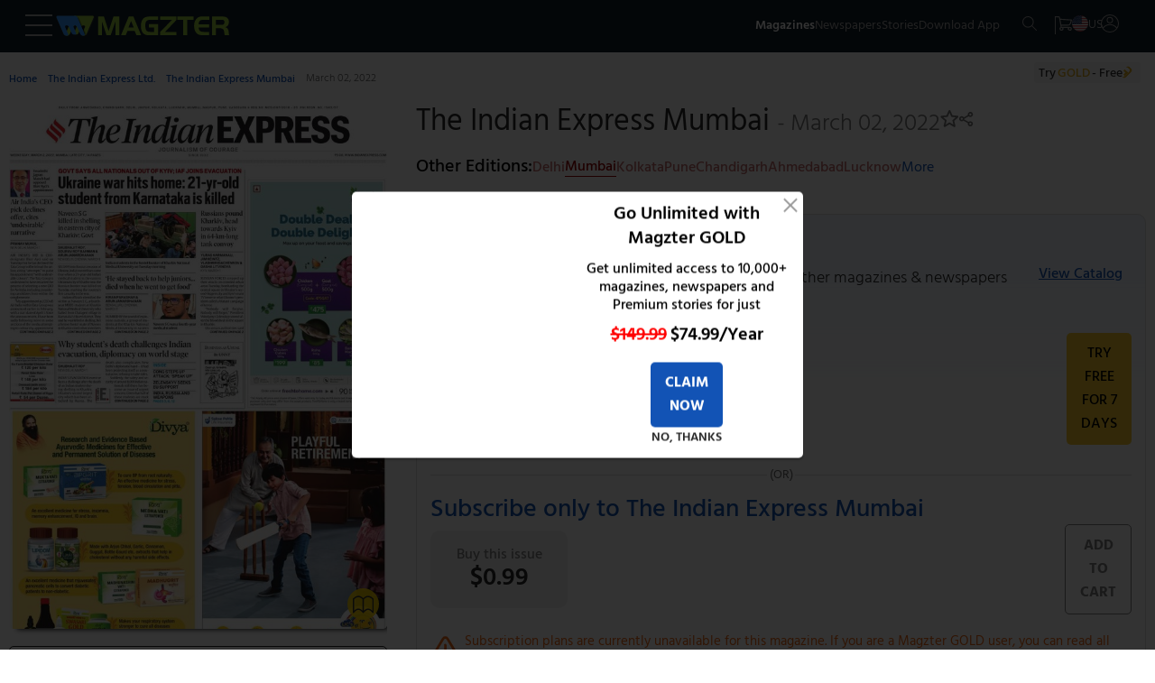

--- FILE ---
content_type: text/html
request_url: https://www.magzter.com/IN/The-Indian-Express-Ltd./The-Indian-Express-Mumbai/Newspaper/883931
body_size: 93132
content:
<!DOCTYPE html>
<html lang="en">

<head>
	<meta name="msvalidate.01" content="9AA51D7150283755143924410A43D8E5" />
	<link rel="manifest" href="/manifest.json" />
	<link rel="shortcut icon" type="image/x-icon" href="https://cdn.magzter.com/web/favicon.ico" />
	<meta name="theme-color" content="#000" />
	<meta charset="utf-8" />
	<meta name="viewport" content="width=device-width, initial-scale=1, shrink-to-fit=no" />
	
		<link href="../../../../_app/immutable/assets/OfferPopup.ClJhIgVs.css" rel="stylesheet">
		<link href="../../../../_app/immutable/assets/0.BlqyVqSA.css" rel="stylesheet">
		<link href="../../../../_app/immutable/assets/breadCrumbs.DHyJpPJv.css" rel="stylesheet">
		<link href="../../../../_app/immutable/assets/CategoriesTile.BltUCXnL.css" rel="stylesheet">
		<link href="../../../../_app/immutable/assets/38.BHrkKci_.css" rel="stylesheet"><!--[--><script async src="https://www.googletagmanager.com/gtag/js?id=AW-17304527856"></script> <script async src="https://www.googletagmanager.com/gtag/js?id=AW-987379339"></script>  <script async src="https://www.googletagmanager.com/gtag/js?id=G-V12EXY44Y5"></script> <script>
    window.dataLayer = window.dataLayer || [];
    function gtag(){dataLayer.push(arguments);}

function getCookie(name) {
  const cookies = document.cookie.split(';');
  for (let cookie of cookies) {
    let [key, value] = cookie.trim().split('=');
    if (key === name) {
      return value;
      return decodeURIComponent(value);
    }
  }
  return null;
}

    const utm_source = getCookie('utm_source') || '';
    const partner_id = getCookie('partner_id') || '';
    const partner_name = getCookie('partner_name') || '';

    // Build GA config object
    let gaConfig = { v: "9", utm_source: utm_source || "organic" };
    
    // When utm_source is huna, add partner_id and partner_name to GA
    if (utm_source === 'huna') {
        if (partner_id) {
            gaConfig.partner_id = partner_id;
        }
        if (partner_name) {
            gaConfig.partner_name = partner_name;
        }
    }

    gtag('js', new Date());
    gtag('config', 'AW-17304527856'); 
    gtag('config', 'G-V12EXY44Y5', gaConfig);
    gtag('config', 'AW-987379339');


  </script> <!---->
    <script>
        window.dataLayer = window.dataLayer || [];
        window.dataLayer.push({
            'isUserLoggedin': 'false',
            'countryCode': 'US',
            'selectedLanguage': 'en',
            'isGoldUser': 'undefined',
            'storeId': '4',
            'v':'9'
        })</script><!----> <script>
        const cTapId = "8RK-ZK5-8Z5Z"
        var clevertap = {
            event: [],
            profile: [],
            account: [],
            onUserLogin: [],
            notifications: [],
            privacy: [],
        };
        clevertap.account.push({ id: cTapId });
        clevertap.privacy.push({ optOut: false });
        clevertap.privacy.push({ useIP: false });
    
        (function () {
            var wzrk = document.createElement("script");
            wzrk.type = "text/javascript";
            wzrk.async = true;
            wzrk.src =
                ("https:" == document.location.protocol
                    ? "https://d2r1yp2w7bby2u.cloudfront.net"
                    : "http://static.clevertap.com") + "/js/a.js";
            var s = document.getElementsByTagName("script")[0];
            s.parentNode.insertBefore(wzrk, s);
        })();
    
    </script> <script src="https://web.nexverse.ai/nvtag.js" defer></script> <script>
        // Load Comscore beacon only for DH News pages
        if (typeof window !== 'undefined' && window.location.pathname.includes('/dhnews/')) {
            var _comscore = _comscore || [];
            (function() {
                var s = document.createElement("script"), el = document.getElementsByTagName("script")[0];
                s.async = true;
                s.src = "https://sb.scorecardresearch.com/beacon.js";
                el.parentNode.insertBefore(s, el);
            })();
        }
    </script> <script>
        window.nvDataLayer = window.nvDataLayer || [];
        function nvtag() {
        nvDataLayer.push(arguments);
        }
        
        // Initialize the tag with a timestamp
        nvtag('js', new Date());

        // Configuration for site tracking
        nvtag('config', 'NX-WEBSITE-001', {
        debug_mode: true,
        site_id: 'magzter.com'
        });
    </script> <script>
  // SMADEX Global Tracking Function
  window.smadexTrack = function (eventData) {
    try {
      if (!eventData.action) {
        console.log('SMADEX: No action provided. Event not triggered.');
        return;
      }

      const orderId = '115588';
      const urlBase = `https://geo-tracker.smadex.com/hyperad/pixel-tracking`;
      let url = `${urlBase}?order=${orderId}&action=${eventData.action}`;

      Object.keys(eventData).forEach(key => {
        if (key !== 'action' && eventData[key] !== undefined && eventData[key] !== null) {
          url += `&${key}=${encodeURIComponent(eventData[key])}`;
        }
      });

      const timestamp = Date.now();
      const finalUrl = `${url}&rand=${timestamp}`;

      const img = document.createElement('img');
      img.src = finalUrl;
      img.style.display = 'none';
      img.width = 0;
      img.height = 0;
      img.border = 0;

      (document.body || document.head).appendChild(img);

      console.log('SMADEX tracked:', eventData, 'Final URL:', finalUrl);
    } catch (error) {
      console.error('SMADEX tracking error:', error);
    }
  };
</script> <link rel="apple-touch-icon-precomposed" sizes="120x120" href="/apple-touch-icon-120x120-precomposed.png"/><!--]--><!--[--><link rel="preload" as="image" href="https://files.magzter.com/resize/magazine/1583837957/1646174483/view/2.jpg" imagesrcset="https://files.magzter.com/resize/magazine/1583837957/1646174483/view/2.jpg 1x,https://files.magzter.com/resize/magazine/1583837957/1646174483/view/2.jpg 2x,https://files.magzter.com/resize/magazine/1583837957/1646174483/view/3.jpg 3x" imagesizes="100vw" fetchpriority="high"/><!--]--><!--[--><meta name="viewport" content="initial-scale=1.0, width=device-width"/> <meta name="description" content="Get the The Indian Express Mumbai - March 02, 2022 - Newspaper digital issue, and enjoy reading it anytime and anywhere on the Magzter website, iOS, Android, Amazon and Windows apps."/> <meta name="keywords" content="magzter, magazine, magazines, online magazine, pdf magazine, free magazines, free magazine, magazines for smartphones, best magazine, magazine subscription, pdf for smartphones, android magazine, online pdf magazine, online digital magazine, ipad magazine, digital magazines"/> <!--[!--><!--]--> <link rel="canonical" href="https://www.magzter.com/IN/The-Indian-Express-Ltd./The-Indian-Express-Mumbai/Newspaper/883931"/> <!--[--><!---->
  <link rel="alternate" hreflang="es" href="https://www.magzter.com/es/IN/The-Indian-Express-Ltd./The-Indian-Express-Mumbai/Newspaper/883931" />
  <link rel="alternate" hreflang="ja" href="https://www.magzter.com/ja/IN/The-Indian-Express-Ltd./The-Indian-Express-Mumbai/Newspaper/883931" />
  <link rel="alternate" hreflang="tr" href="https://www.magzter.com/tr/IN/The-Indian-Express-Ltd./The-Indian-Express-Mumbai/Newspaper/883931" />
  <link rel="alternate" hreflang="de" href="https://www.magzter.com/de/IN/The-Indian-Express-Ltd./The-Indian-Express-Mumbai/Newspaper/883931" />
  <link rel="alternate" hreflang="ar" href="https://www.magzter.com/ar/IN/The-Indian-Express-Ltd./The-Indian-Express-Mumbai/Newspaper/883931" />
  <link rel="alternate" hreflang="nb" href="https://www.magzter.com/nb/IN/The-Indian-Express-Ltd./The-Indian-Express-Mumbai/Newspaper/883931" />
  <link rel="alternate" hreflang="en" href="https://www.magzter.com/en/IN/The-Indian-Express-Ltd./The-Indian-Express-Mumbai/Newspaper/883931" />
  <link rel="alternate" hreflang="nl" href="https://www.magzter.com/nl/IN/The-Indian-Express-Ltd./The-Indian-Express-Mumbai/Newspaper/883931" />
  <link rel="alternate" hreflang="fr" href="https://www.magzter.com/fr/IN/The-Indian-Express-Ltd./The-Indian-Express-Mumbai/Newspaper/883931" />
  <link rel="alternate" hreflang="hi" href="https://www.magzter.com/hi/IN/The-Indian-Express-Ltd./The-Indian-Express-Mumbai/Newspaper/883931" />
  <link rel="alternate" hreflang="x-default" href="https://www.magzter.com/IN/The-Indian-Express-Ltd./The-Indian-Express-Mumbai/Newspaper/883931" />
<!----><!--]--> <!--[!--><!--]--> <link rel="apple-touch-icon" href="https://cdn.magzter.com/public/images/Icon60.png"/> <link rel="apple-touch-icon" sizes="76x76" href="https://cdn.magzter.com/public/images/Icon76.png"/> <link rel="apple-touch-icon" sizes="120x120" href="https://cdn.magzter.com/public/images/Icon120.png"/> <link rel="apple-touch-icon" sizes="152x152" href="https://cdn.magzter.com/public/images/Icon152.png"/> <!--[!--><!--]--> <meta property="og:site_name" content="Magzter"/> <meta property="og:title" content="Get digital access to The Indian Express Mumbai - March 02, 2022 issue | Magzter.com"/> <meta property="og:description" content="Get the The Indian Express Mumbai - March 02, 2022 - Newspaper digital issue, and enjoy reading it anytime and anywhere on the Magzter website, iOS, Android, Amazon and Windows apps."/> <meta property="og:image:width" content="600"/> <meta property="og:image:height" content="315"/> <meta property="og:image" content="https://cdn.magzter.com/images/refer/referandearn/MagzterGoldShare.png"/> <meta property="og:type" content="website"/> <meta property="og:url" content="https://www.magzter.com/IN/The-Indian-Express-Ltd./The-Indian-Express-Mumbai/Newspaper/883931"/> <meta property="fb:admins" content="1148919556"/> <meta property="fb:app_id" content="179098192144677"/> <meta name="twitter:card" content="summary"/> <meta name="twitter:site" content="@mobilemagzter"/> <meta name="twitter:creator" content="@mobilemagzter"/> <meta name="twitter:title" content="Get digital access to The Indian Express Mumbai - March 02, 2022 issue | Magzter.com"/> <meta name="twitter:description" content="Get the The Indian Express Mumbai - March 02, 2022 - Newspaper digital issue, and enjoy reading it anytime and anywhere on the Magzter website, iOS, Android, Amazon and Windows apps."/> <meta name="twitter:image" content="https://cdn.magzter.com/images/refer/referandearn/MagzterGoldShare.png"/> <meta name="apple-itunes-app" content="app-id=412163953, app-argument=https://www.magzter.com"/> <meta name="google-play-app" content="app-id=com.dci.magzter"/> <meta name="google-site-verification" content="dmaAns8QuUMa0kPKYSJGn4-KCto7ffGDjZQ1MQll1O0"/> <meta name="msApplication-ID" content="130F573A.Magzter"/> <meta name="msApplication-PackageFamilyName" content="130F573A.Magzter_q33e72sjryybm"/> <!---->
    <script type="application/ld+json">
      [
  {
    "@context": "https://schema.org",
    "@type": "Organization",
    "url": "https://www.magzter.com",
    "name": "Magzter Inc",
    "legalName": "Magzter Inc",
    "email": "help@magzter.com",
    "logo": {
      "@type": "ImageObject",
      "url": "https://www.magzter.com/static/images/maglogo/magzlogomd.png"
    },
    "address": {
      "@type": "PostalAddress",
      "streetAddress": "Americas Tower, 1177 Avenue of the Americas, Suite 5075",
      "addressLocality": "New York",
      "addressRegion": "NY",
      "postalCode": "10036-2714",
      "addressCountry": "US"
    }
  }
]
    </script>
  <!----> <!----><!----> <!--[--><!---->
  <script type="application/ld+json">
    {"@context":"https://schema.org","@type":"BreadcrumbList","itemListElement":[{"@type":"ListItem","position":1,"name":"Home","item":{"@type":"Thing","@id":"https://www.magzter.com/"}},{"@type":"ListItem","position":2,"name":"The Indian Express Ltd.","item":{"@type":"Thing","@id":"https://www.magzter.com/publishers/The-Indian-Express-Ltd"}},{"@type":"ListItem","position":3,"name":"The Indian Express Mumbai","item":{"@type":"Thing","@id":"https://www.magzter.com/IN/The-Indian-Express-Ltd./The-Indian-Express-Mumbai/Newspaper/All-Issues"}},{"@type":"ListItem","position":4,"name":"March 02, 2022"}]}
  </script>
<!----><!--]--> <!--[--><!----><script type="application/ld+json">{"@context":"https://schema.org","@type":"Newspaper","name":"The Indian Express Mumbai","url":"https://www.magzter.com/IN/The-Indian-Express-Ltd./The-Indian-Express-Mumbai/Newspaper/","datePublished":"2022-03-01","inLanguage":"English","offers":[{"@type":"Offer","price":0.99,"priceCurrency":"USD","itemCondition":"http://schema.org/NewCondition","eligibleDuration":{"@type":"QuantitativeValue","unitCode":"DAY","unitText":"Day","value":1},"description":"Single Issue","seller":{"@type":"Organization","name":"magzter.com"}}],"publisher":{"@type":"Organization","name":"The Indian Express Ltd."},"mainEntityOfPage":{"@type":"WebPage","@id":"https://www.magzter.com/IN/The-Indian-Express-Ltd./The-Indian-Express-Mumbai/Newspaper/"},"hasPart":[{"@type":"PublicationVolume","hasPart":[{"@type":"PublicationIssue","url":"https://www.magzter.com/IN/The-Indian-Express-Ltd./The-Indian-Express-Mumbai/Newspaper/","datePublished":"2022-03-01","inLanguage":"English","locationCreated":{"@type":"Place","name":"India"},"thumbnailUrl":"https://files.magzter.com/resize/magazine/1583837957/1646174483/thumb/1.jpg","image":"https://files.magzter.com/resize/magazine/1583837957/1646174483/view/1.jpg","alternateName":"March 02, 2022"}]}]}</script><!----><!--]--> <!--[!--><!--]--><!--]--><title>Get digital access to The Indian Express Mumbai - March 02, 2022 issue | Magzter.com</title>

</head>

<body>
	<div style="display: contents"><!--[--><!--[--><!----><section><input type="hidden" id="utm_source"/> <!--[!--><div class="header_container  svelte-pi72we"><!--[!--><header class="header svelte-1n91c7v" id="header"><nav class="navbar flex flex_col svelte-1n91c7v" id="navbar"><section class="mag_navbar flex flex_row w-100 svelte-1n91c7v"><div class="magzter_more flex flex_gap_10 svelte-1n91c7v"><span class="logo_tab pointer menu_hamburger svelte-1n91c7v"><svg xmlns="http://www.w3.org/2000/svg" width="30" height="24" viewBox="0 0 30 24"><g id="Group_332" data-name="Group 332" transform="translate(3302.5 -1774.5)"><line id="Line_46" data-name="Line 46" x2="30" transform="translate(-3302.5 1775.5)" fill="none" stroke="#a8a8a8" stroke-width="2"></line><line id="Line_47" data-name="Line 47" x2="30" transform="translate(-3302.5 1786.5)" fill="none" stroke="#a8a8a8" stroke-width="2"></line><line id="Line_48" data-name="Line 48" x2="30" transform="translate(-3302.5 1797.5)" fill="none" stroke="#a8a8a8" stroke-width="2"></line></g></svg><!----></span> <span class="logo_mob pointer menu_hamburger svelte-1n91c7v"><svg xmlns="http://www.w3.org/2000/svg" width="20" height="15" viewBox="0 0 30 24"><g id="Group_332" data-name="Group 332" transform="translate(3302.5 -1774.5)"><line id="Line_46" data-name="Line 46" x2="30" transform="translate(-3302.5 1775.5)" fill="none" stroke="#a8a8a8" stroke-width="2"></line><line id="Line_47" data-name="Line 47" x2="30" transform="translate(-3302.5 1786.5)" fill="none" stroke="#a8a8a8" stroke-width="2"></line><line id="Line_48" data-name="Line 48" x2="30" transform="translate(-3302.5 1797.5)" fill="none" stroke="#a8a8a8" stroke-width="2"></line></g></svg><!----></span> <!--[--><span><a href="/" class="flex flex_center pointer logo"><img src="https://cdn.magzter.com/images/logo/magzter_logo_header.svg" alt="magzter_logo" class="logo_tab magzter_logo svelte-1n91c7v" loading="lazy" width="200" height="25"/> <img src="/static/images/mag_logo_mob.png" alt="magzter_logo" class="logo_mob mag_logo svelte-1n91c7v" height="15" width="103" loading="eager"/> <!--[!--><!--]--></a></span><!--]--> <div class="black_bg hidden svelte-1n91c7v" id="black_bg"></div> <div class="menubar_container hidden svelte-1n91c7v" id="menubar_container"><div class="menus" id="menus"><div class="menubar_menu svelte-1n91c7v"><div class="menubar_title flex svelte-1n91c7v"><div class="menu_country flex svelte-1n91c7v"><img src="https://cdn.magzter.com/web/assets/images/flag/new/us.svg" alt="country-flag" class="menu_flag pointer svelte-1n91c7v" width="32" height="24"/> <p class="m-0 menu_language svelte-1n91c7v">en</p></div> <span class="pointer close_icon closeMenu svelte-1n91c7v"></span></div> <!--[--><!--[!--><a href="/login/email"><p class="register svelte-1n91c7v">Register / Login</p></a><!--]--><!--]--></div> <div class="menu_cata"><div class="menu_list" id="menu-list"><!--[--><a href="/most-popular" class="menu_content size5 menu_item svelte-1n91c7v" key="menu_0" target="_self">Magazines</a><a href="/stories/category/Cover-Stories/sec_60" class="menu_content size5 menu_item svelte-1n91c7v" key="menu_1" target="_self">Stories</a><a href="/magazines/NewsPaper" class="menu_content size5 menu_item svelte-1n91c7v" key="menu_2" target="_self">Newspapers</a><a href="/offers" class="menu_content size5 menu_item svelte-1n91c7v" key="menu_3" target="_self">Offers</a><a href="https://business.magzter.com/magazines-and-newspapers-for-business" class="menu_content size5 menu_item svelte-1n91c7v" key="menu_4" target="_blank">Magzter for Business</a><a href="https://srz.magzter.com/" class="menu_content size5 menu_item svelte-1n91c7v" key="menu_5" target="_blank">SRZ</a><a href="/helpnfaq" class="menu_content size5 menu_item svelte-1n91c7v" key="menu_6" target="_self">HELP</a><a href="/coupon/redeem" class="menu_content size5 menu_item svelte-1n91c7v" key="menu_7" target="_self">Redeem Coupon</a><a href="/gift-card" class="menu_content size5 menu_item svelte-1n91c7v" key="menu_8" target="_self">Gift Cards</a><a href="/appdownload" class="menu_content size5 menu_item svelte-1n91c7v" key="menu_9" target="_self">Download App</a><!--]--></div></div></div> <div class="countries" id="countries"><div class="default_menu svelte-1n91c7v"><div class="escape_div flex svelte-1n91c7v"><p class="back_btn size5 pointer onBack svelte-1n91c7v">BACK</p> <span class="close_icon pointer closeMenu svelte-1n91c7v"></span></div> <div class="country_search svelte-1n91c7v"><form method="post"><input type="text" autocomplete="off" placeholder="Search Country" class="input_country svelte-1n91c7v" id="input_country"/> <span class="search_icon svelte-1n91c7v"><svg xmlns="http://www.w3.org/2000/svg" width="16.001" height="16" viewBox="0 0 16.001 16"><g id="Group_395" data-name="Group 395" transform="translate(6263.28 -1914)"><path id="Path_10" data-name="Path 10" d="M6.333,12.675a6.333,6.333,0,1,1,6.333-6.333A6.341,6.341,0,0,1,6.333,12.675Zm0-11.667a5.333,5.333,0,1,0,5.333,5.333A5.34,5.34,0,0,0,6.333,1.008Zm0,0" transform="translate(-6263.28 1913.992)" fill="#a8a8a8"></path><path id="Path_11" data-name="Path 11" d="M324.267,324.752a.5.5,0,0,1-.353-.147l-5.04-5.04a.5.5,0,0,1,.707-.707l5.04,5.04a.5.5,0,0,1-.354.854Zm0,0" transform="translate(-6572.047 1605.248)" fill="#a8a8a8"></path></g></svg><!----></span></form></div></div> <div class="menu_cata menu_country_div"><div class="menu_list"><!--[--><a href="/changestore?sid=180" class="flex menu_content menu_item svelte-1n91c7v" key="country_0"><p class="m-0">Argentina</p> <!--[!--><!--]--></a><a href="/changestore?sid=14" class="flex menu_content menu_item svelte-1n91c7v" key="country_1"><p class="m-0">Australia</p> <!--[!--><!--]--></a><a href="/changestore?sid=137" class="flex menu_content menu_item svelte-1n91c7v" key="country_2"><p class="m-0">Austria</p> <!--[!--><!--]--></a><a href="/changestore?sid=140" class="flex menu_content menu_item svelte-1n91c7v" key="country_3"><p class="m-0">Bangladesh</p> <!--[!--><!--]--></a><a href="/changestore?sid=183" class="flex menu_content menu_item svelte-1n91c7v" key="country_4"><p class="m-0">Brazil</p> <!--[!--><!--]--></a><a href="/changestore?sid=156" class="flex menu_content menu_item svelte-1n91c7v" key="country_5"><p class="m-0">Canada</p> <!--[!--><!--]--></a><a href="/changestore?sid=181" class="flex menu_content menu_item svelte-1n91c7v" key="country_6"><p class="m-0">Chile</p> <!--[!--><!--]--></a><a href="/changestore?sid=161" class="flex menu_content menu_item svelte-1n91c7v" key="country_7"><p class="m-0">China</p> <!--[!--><!--]--></a><a href="/changestore?sid=165" class="flex menu_content menu_item svelte-1n91c7v" key="country_8"><p class="m-0">Costa Rica</p> <!--[!--><!--]--></a><a href="/changestore?sid=166" class="flex menu_content menu_item svelte-1n91c7v" key="country_9"><p class="m-0">Croatia</p> <!--[!--><!--]--></a><a href="/changestore?sid=169" class="flex menu_content menu_item svelte-1n91c7v" key="country_10"><p class="m-0">Czech Republic</p> <!--[!--><!--]--></a><a href="/changestore?sid=118" class="flex menu_content menu_item svelte-1n91c7v" key="country_11"><p class="m-0">France</p> <!--[!--><!--]--></a><a href="/changestore?sid=13" class="flex menu_content menu_item svelte-1n91c7v" key="country_12"><p class="m-0">Germany</p> <!--[!--><!--]--></a><a href="/changestore?sid=127" class="flex menu_content menu_item svelte-1n91c7v" key="country_13"><p class="m-0">Greece</p> <!--[!--><!--]--></a><a href="/changestore?sid=2" class="flex menu_content menu_item svelte-1n91c7v" key="country_14"><p class="m-0">Hong Kong</p> <!--[!--><!--]--></a><a href="/changestore?sid=109" class="flex menu_content menu_item svelte-1n91c7v" key="country_15"><p class="m-0">Hungary</p> <!--[!--><!--]--></a><a href="/changestore?sid=1" class="flex menu_content menu_item svelte-1n91c7v" key="country_16"><p class="m-0">India</p> <!--[!--><!--]--></a><a href="/changestore?sid=102" class="flex menu_content menu_item svelte-1n91c7v" key="country_17"><p class="m-0">Indonesia</p> <!--[!--><!--]--></a><a href="/changestore?sid=103" class="flex menu_content menu_item svelte-1n91c7v" key="country_18"><p class="m-0">Iraq</p> <!--[!--><!--]--></a><a href="/changestore?sid=104" class="flex menu_content menu_item svelte-1n91c7v" key="country_19"><p class="m-0">Ireland</p> <!--[!--><!--]--></a><a href="/changestore?sid=106" class="flex menu_content menu_item svelte-1n91c7v" key="country_20"><p class="m-0">Italy</p> <!--[!--><!--]--></a><a href="/changestore?sid=67" class="flex menu_content menu_item svelte-1n91c7v" key="country_21"><p class="m-0">Japan</p> <!--[!--><!--]--></a><a href="/changestore?sid=70" class="flex menu_content menu_item svelte-1n91c7v" key="country_22"><p class="m-0">Kenya</p> <!--[!--><!--]--></a><a href="/changestore?sid=8" class="flex menu_content menu_item svelte-1n91c7v" key="country_23"><p class="m-0">Malaysia</p> <!--[!--><!--]--></a><a href="/changestore?sid=92" class="flex menu_content menu_item svelte-1n91c7v" key="country_24"><p class="m-0">Mexico</p> <!--[!--><!--]--></a><a href="/changestore?sid=199" class="flex menu_content menu_item svelte-1n91c7v" key="country_25"><p class="m-0">Namibia</p> <!--[!--><!--]--></a><a href="/changestore?sid=75" class="flex menu_content menu_item svelte-1n91c7v" key="country_26"><p class="m-0">Nepal</p> <!--[!--><!--]--></a><a href="/changestore?sid=11" class="flex menu_content menu_item svelte-1n91c7v" key="country_27"><p class="m-0">Netherlands</p> <!--[!--><!--]--></a><a href="/changestore?sid=177" class="flex menu_content menu_item svelte-1n91c7v" key="country_28"><p class="m-0">New Zealand</p> <!--[!--><!--]--></a><a href="/changestore?sid=78" class="flex menu_content menu_item svelte-1n91c7v" key="country_29"><p class="m-0">Nigeria</p> <!--[!--><!--]--></a><a href="/changestore?sid=79" class="flex menu_content menu_item svelte-1n91c7v" key="country_30"><p class="m-0">Norway</p> <!--[!--><!--]--></a><a href="/changestore?sid=52" class="flex menu_content menu_item svelte-1n91c7v" key="country_31"><p class="m-0">Oman</p> <!--[!--><!--]--></a><a href="/changestore?sid=9" class="flex menu_content menu_item svelte-1n91c7v" key="country_32"><p class="m-0">Philippines</p> <!--[!--><!--]--></a><a href="/changestore?sid=55" class="flex menu_content menu_item svelte-1n91c7v" key="country_33"><p class="m-0">Poland</p> <!--[!--><!--]--></a><a href="/changestore?sid=56" class="flex menu_content menu_item svelte-1n91c7v" key="country_34"><p class="m-0">Portugal</p> <!--[!--><!--]--></a><a href="/changestore?sid=27" class="flex menu_content menu_item svelte-1n91c7v" key="country_35"><p class="m-0">Romania</p> <!--[!--><!--]--></a><a href="/changestore?sid=201" class="flex menu_content menu_item svelte-1n91c7v" key="country_36"><p class="m-0">Saudi Arabia</p> <!--[!--><!--]--></a><a href="/changestore?sid=178" class="flex menu_content menu_item svelte-1n91c7v" key="country_37"><p class="m-0">Serbia</p> <!--[!--><!--]--></a><a href="/changestore?sid=16" class="flex menu_content menu_item svelte-1n91c7v" key="country_38"><p class="m-0">Singapore</p> <!--[!--><!--]--></a><a href="/changestore?sid=38" class="flex menu_content menu_item svelte-1n91c7v" key="country_39"><p class="m-0">Slovakia</p> <!--[!--><!--]--></a><a href="/changestore?sid=39" class="flex menu_content menu_item svelte-1n91c7v" key="country_40"><p class="m-0">Slovenia</p> <!--[!--><!--]--></a><a href="/changestore?sid=41" class="flex menu_content menu_item svelte-1n91c7v" key="country_41"><p class="m-0">South Africa</p> <!--[!--><!--]--></a><a href="/changestore?sid=72" class="flex menu_content menu_item svelte-1n91c7v" key="country_42"><p class="m-0">South Korea</p> <!--[!--><!--]--></a><a href="/changestore?sid=42" class="flex menu_content menu_item svelte-1n91c7v" key="country_43"><p class="m-0">Spain</p> <!--[!--><!--]--></a><a href="/changestore?sid=43" class="flex menu_content menu_item svelte-1n91c7v" key="country_44"><p class="m-0">Sri Lanka</p> <!--[!--><!--]--></a><a href="/changestore?sid=49" class="flex menu_content menu_item svelte-1n91c7v" key="country_45"><p class="m-0">Switzerland</p> <!--[!--><!--]--></a><a href="/changestore?sid=29" class="flex menu_content menu_item svelte-1n91c7v" key="country_46"><p class="m-0">Taiwan</p> <!--[!--><!--]--></a><a href="/changestore?sid=6" class="flex menu_content menu_item svelte-1n91c7v" key="country_47"><p class="m-0">Thailand</p> <!--[!--><!--]--></a><a href="/changestore?sid=31" class="flex menu_content menu_item svelte-1n91c7v" key="country_48"><p class="m-0">Türkiye</p> <!--[!--><!--]--></a><a href="/changestore?sid=10" class="flex menu_content menu_item svelte-1n91c7v" key="country_49"><p class="m-0">United Arab Emirates</p> <!--[!--><!--]--></a><a href="/changestore?sid=5" class="flex menu_content menu_item svelte-1n91c7v" key="country_50"><p class="m-0">United Kingdom</p> <!--[!--><!--]--></a><a href="/changestore?sid=4" class="flex menu_content menu_item svelte-1n91c7v" key="country_51"><p class="m-0">United States</p> <!--[--><span class="span_checkcirle align_right svelte-1n91c7v"><svg id="Layer_1" style="enable-background:new 0 0 612 792;" version="1.1" height="33" width="33" viewBox="0 0 612 792" xml:space="preserve" xmlns="http://www.w3.org/2000/svg" xmlns:xlink="http://www.w3.org/1999/xlink"><style type="text/css">
        .st0 {
            fill: #479f39;
        }
    </style><g><path class="st0" d="M562,396c0-141.4-114.6-256-256-256S50,254.6,50,396s114.6,256,256,256S562,537.4,562,396L562,396z    M501.7,296.3l-241,241l0,0l-17.2,17.2L110.3,421.3l58.8-58.8l74.5,74.5l199.4-199.4L501.7,296.3L501.7,296.3z"></path></g></svg><!----></span><!--]--></a><a href="/changestore?sid=188" class="flex menu_content menu_item svelte-1n91c7v" key="country_52"><p class="m-0">Uruguay</p> <!--[!--><!--]--></a><a href="/changestore?sid=7" class="flex menu_content menu_item svelte-1n91c7v" key="country_53"><p class="m-0">Vietnam</p> <!--[!--><!--]--></a><a href="/changestore?sid=200" class="flex menu_content menu_item svelte-1n91c7v" key="country_54"><p class="m-0">Zambia</p> <!--[!--><!--]--></a><!--]--> <p class="hidden no_country svelte-1n91c7v" id="no_country">NO COUNTRY FOUND</p></div></div></div> <div class="languages" id="languages"><div class="default_menu svelte-1n91c7v"><div class="escape_div back_div flex svelte-1n91c7v"><p class="back_btn pointer onBack svelte-1n91c7v">BACK</p> <span class="close_icon pointer closeMenu svelte-1n91c7v"></span></div></div> <div class="menu_cata"><div class="menu_list"><!--[--><a href="/en/IN/The-Indian-Express-Ltd./The-Indian-Express-Mumbai/Newspaper/883931" class="menu_content menu_item select_language svelte-1n91c7v" key="language-0" data-lang="en"><p class="m-0">English</p> <!--[--><span class="span_checkcircle align_right svelte-1n91c7v"><svg id="Layer_1" style="enable-background:new 0 0 612 792;" version="1.1" height="33" width="33" viewBox="0 0 612 792" xml:space="preserve" xmlns="http://www.w3.org/2000/svg" xmlns:xlink="http://www.w3.org/1999/xlink"><style type="text/css">
        .st0 {
            fill: #479f39;
        }
    </style><g><path class="st0" d="M562,396c0-141.4-114.6-256-256-256S50,254.6,50,396s114.6,256,256,256S562,537.4,562,396L562,396z    M501.7,296.3l-241,241l0,0l-17.2,17.2L110.3,421.3l58.8-58.8l74.5,74.5l199.4-199.4L501.7,296.3L501.7,296.3z"></path></g></svg><!----></span><!--]--></a><a href="/ja/IN/The-Indian-Express-Ltd./The-Indian-Express-Mumbai/Newspaper/883931" class="menu_content menu_item select_language svelte-1n91c7v" key="language-1" data-lang="ja"><p class="m-0">Japanese</p> <!--[!--><!--]--></a><a href="/de/IN/The-Indian-Express-Ltd./The-Indian-Express-Mumbai/Newspaper/883931" class="menu_content menu_item select_language svelte-1n91c7v" key="language-2" data-lang="de"><p class="m-0">German</p> <!--[!--><!--]--></a><a href="/es/IN/The-Indian-Express-Ltd./The-Indian-Express-Mumbai/Newspaper/883931" class="menu_content menu_item select_language svelte-1n91c7v" key="language-3" data-lang="es"><p class="m-0">Spanish</p> <!--[!--><!--]--></a><a href="/tr/IN/The-Indian-Express-Ltd./The-Indian-Express-Mumbai/Newspaper/883931" class="menu_content menu_item select_language svelte-1n91c7v" key="language-4" data-lang="tr"><p class="m-0">Turkish</p> <!--[!--><!--]--></a><a href="/ar/IN/The-Indian-Express-Ltd./The-Indian-Express-Mumbai/Newspaper/883931" class="menu_content menu_item select_language svelte-1n91c7v" key="language-5" data-lang="ar"><p class="m-0">Arabic</p> <!--[!--><!--]--></a><a href="/nb/IN/The-Indian-Express-Ltd./The-Indian-Express-Mumbai/Newspaper/883931" class="menu_content menu_item select_language svelte-1n91c7v" key="language-6" data-lang="nb"><p class="m-0">Norwegian</p> <!--[!--><!--]--></a><a href="/nl/IN/The-Indian-Express-Ltd./The-Indian-Express-Mumbai/Newspaper/883931" class="menu_content menu_item select_language svelte-1n91c7v" key="language-7" data-lang="nl"><p class="m-0">Dutch</p> <!--[!--><!--]--></a><a href="/fr/IN/The-Indian-Express-Ltd./The-Indian-Express-Mumbai/Newspaper/883931" class="menu_content menu_item select_language svelte-1n91c7v" key="language-8" data-lang="fr"><p class="m-0">French</p> <!--[!--><!--]--></a><a href="/hi/IN/The-Indian-Express-Ltd./The-Indian-Express-Mumbai/Newspaper/883931" class="menu_content menu_item select_language svelte-1n91c7v" key="language-9" data-lang="hi"><p class="m-0">Hindi</p> <!--[!--><!--]--></a><!--]--></div></div></div></div></div> <div class="flex flex_gap_10 nav_menu svelte-1n91c7v"><ul class="flex logo_tab nav_list flex_gap_10 svelte-1n91c7v"><li><a class="normal nav_elements size6 nav_magazine magzines-btn svelte-1n91c7v" href="/most-popular" id="nav_mag">Magazines</a></li> <li><a class="normal nav_elements size6  newspaper-btn svelte-1n91c7v" href="/magazines/NewsPaper">Newspapers</a></li> <li><a class="normal nav_elements size6  stories-btn svelte-1n91c7v" href="/stories/category/Cover-Stories/sec_60">Stories</a></li> <!--[--><li><a class="normal nav_elements size6  appdownload-btn svelte-1n91c7v" href="/appdownload">Download App</a></li><!--]--></ul> <ul class="flex nav_icons svelte-1n91c7v"><!--[!--><!--]--> <li class="nav_logo nav_sep search_btn right_border  svelte-1n91c7v"><a href="/search" aria-label="search"><svg xmlns="http://www.w3.org/2000/svg" width="16.001" height="16" viewBox="0 0 16.001 16"><g id="Group_395" data-name="Group 395" transform="translate(6263.28 -1914)"><path id="Path_10" data-name="Path 10" d="M6.333,12.675a6.333,6.333,0,1,1,6.333-6.333A6.341,6.341,0,0,1,6.333,12.675Zm0-11.667a5.333,5.333,0,1,0,5.333,5.333A5.34,5.34,0,0,0,6.333,1.008Zm0,0" transform="translate(-6263.28 1913.992)" fill="#a8a8a8"></path><path id="Path_11" data-name="Path 11" d="M324.267,324.752a.5.5,0,0,1-.353-.147l-5.04-5.04a.5.5,0,0,1,.707-.707l5.04,5.04a.5.5,0,0,1-.354.854Zm0,0" transform="translate(-6572.047 1605.248)" fill="#a8a8a8"></path></g></svg><!----></a></li> <!--[--><li class="relative nav_logo svelte-1n91c7v"><p class="cart_total hidden   svelte-1n91c7v" id="cart-total"></p> <a href="/login/email" aria-label="cart" class="cart-btn"><svg id="Cart_18px" xmlns="http://www.w3.org/2000/svg" width="18" height="16.92" viewBox="0 0 18 16.92"><path id="Path_16" data-name="Path 16" d="M23.432,12.434l-12.409-.9-.233-1.366A1.84,1.84,0,0,0,8.977,8.64H6.613a.613.613,0,0,0,0,1.227H8.985a.613.613,0,0,1,.613.511l1.486,8.715v.043a.613.613,0,0,0,.027.251l.333,1.954a2.212,2.212,0,1,0,2.913,1.022h5.287a2.208,2.208,0,1,0,1.977-1.227H12.658l-.237-1.384h6.951a3.68,3.68,0,0,0,3.553-2.709l1.053-3.833a.613.613,0,0,0-.548-.775ZM13.37,23.339a.983.983,0,1,1-.983-.983A.983.983,0,0,1,13.37,23.339Zm9.234,0a.983.983,0,1,1-.983-.983.983.983,0,0,1,.983.983Zm-.863-6.62a2.453,2.453,0,0,1-2.365,1.807H12.221l-.987-5.745L22.6,13.6Z" transform="translate(-6 -8.64)" fill="#a8a8a8"></path></svg><!----></a></li><!--]--> <li class="nav_logo logo_lap menu_flag svelte-1n91c7v"><span><img src="https://cdn.magzter.com/web/assets/images/flag/new/us.svg" class="flag_logo svelte-1n91c7v" alt="flag"/></span> <span class="size6 fill svelte-1n91c7v">US</span></li> <li class="nav_logo user_icon_dropdown_nav svelte-1n91c7v" id="user_icon" isuserloggedin="false" language="en"><!--[!--><svg xmlns="http://www.w3.org/2000/svg" width="20" height="20" viewBox="0 0 16 16"><path id="Path_299" data-name="Path 299" d="M20.5,26a8,8,0,1,1,8-8A8,8,0,0,1,20.5,26Zm0-.8a7.216,7.216,0,0,0,5.78-2.9,7.21,7.21,0,0,0-11.56,0A7.216,7.216,0,0,0,20.5,25.2Zm0-14.4A7.2,7.2,0,0,0,13.3,18a7.331,7.331,0,0,0,.96,3.6,7.99,7.99,0,0,1,12.48,0A7.07,7.07,0,0,0,27.7,18,7.2,7.2,0,0,0,20.5,10.8Zm0,7A2.8,2.8,0,1,1,23.3,15,2.808,2.808,0,0,1,20.5,17.8Zm0-4.8a2,2,0,1,0,2,2A2.006,2.006,0,0,0,20.5,13Z" transform="translate(-12.5 -10)" fill="#a8a8a8" fill-rule="evenodd"></path></svg><!--]--> <div class="logged_user_detail hidden svelte-1n91c7v" id="logged_user"><div class="logged_menu logged_menu_en  svelte-1n91c7v"><!--[--><a href="/dashboard/myprofile"><p class="logged_menu_name pointer m-0 svelte-1n91c7v">My Profile</p></a><a href="/dashboard/purchase/gold"><p class="logged_menu_name pointer m-0 svelte-1n91c7v">My Purchase</p></a><a href="/dashboard/favourites"><p class="logged_menu_name pointer m-0 svelte-1n91c7v">My Favorites</p></a><a href="/dashboard/familysharing"><p class="logged_menu_name pointer m-0 svelte-1n91c7v">Family Sharing</p></a><a href="/helpnfaq"><p class="logged_menu_name pointer m-0 svelte-1n91c7v">Help &amp; FAQ</p></a><!--]--> <!--[--><p class="logout bold pointer svelte-1n91c7v">Logout</p><!--]--></div></div></li></ul></div></section> <ul class="flex flex_center w-100 flex_gap_10 logo_mob nav_list svelte-1n91c7v"><li><a class="normal nav_elements nav_magazine nav_element_mob svelte-1n91c7v" href="/most-popular">Magazines</a></li> <li><a class="normal nav_elements size6 nav_element_mob  svelte-1n91c7v" href="/magazines/NewsPaper">Newspapers</a></li> <li><a class="normal nav_elements nav_element_mob  svelte-1n91c7v" href="/stories/category/Cover-Stories/sec_60">Stories</a></li> <!--[--><li><a class="normal nav_elements nav_element_mob  svelte-1n91c7v" target="_blank" href="https://go.onelink.me/6zWz?af_xp=custom&amp;pid=MagzterWebsite&amp;c=Interstitial&amp;is_retargeting=true&amp;af_reengagement_window=30d">Get App</a></li><!--]--></ul></nav> <script>
        document.addEventListener("DOMContentLoaded", () => {
        // Safe DOM code here
            let menuContainer = document.getElementById("menubar_container");
            let menuList = document.getElementById("menus");
            let countriesList = document.getElementById("countries");
            let languageList = document.getElementById("languages");
            let blackBg = document.getElementById("black_bg");
            const inputCountry = document.getElementById('input_country');
            let isFocused = false; 
            //focus input
            const observer = new IntersectionObserver((entries) => {
                entries.forEach((entry) => {
                    if (entry.isIntersecting) {
                        inputCountry.focus();
                    } else {
                        isFocused = false;
                    }
                });
            }, { threshold: 1 });
            observer.observe(inputCountry);

            function toggleMenu() {
                menuContainer.classList.remove("hidden");
                menuList.classList.remove("hidden");
                countriesList.classList.add("hidden");
                languageList.classList.add("hidden");
                blackBg.classList.remove("hidden");

                if(window.innerHeight < 500) {
                    menuContainer.style.overflow = "scroll";
                } else {
                    menuContainer.style.overflow = "hidden";
                }
                document.body.style.overflow = "hidden";

                gtag("event", "click", {
                    event_category: "Header",
                    event_label: "Hamburger Menu Button click",
                    interaction_type: "toggle Hamburger Menu",
                    user_action: "click",
                    button_id: "Hamburger Menu Button",
                });
            }

            document.querySelectorAll(".menu_hamburger").forEach((button) => {
                button.addEventListener("click", () => {
                    toggleMenu();
                });
            });

            //GA4 Events Track

            document.querySelectorAll(".cart-btn").forEach((btn) => {
                btn.addEventListener("click", () => {
                    let loggedUser = document.getElementById("logged_user");
                    gtag("event", "click", {
                        event_category: "Header",
                        event_label: "Cart Button click",
                        interaction_type:
                            loggedUser && loggedUser === "false"
                                ? "Login User"
                                : "Cart Page",
                        user_action: "click",
                        button_id: "Cart Button",
                    });
                });
            });

            document.querySelectorAll(".search_btn").forEach((btn) => {
                btn.addEventListener("click", () => {
                    gtag("event", "click", {
                        event_category: "Header",
                        event_label: "Search Button click",
                        interaction_type: "Open Search Page",
                        user_action: "click",
                        button_id: "Search Button",
                    });
                });
            });

            const backButton = document.getElementById("back-button");
            if (backButton) {
                backButton.addEventListener("click", () => {
                    console.log("Back button clicked");
                    window.history.back();
                });
            }

            document.querySelectorAll(".magzines-btn").forEach((btn) => {
                btn.addEventListener("click", () => {
                    gtag("event", "click", {
                        event_category: "Header",
                        event_label: "Magzines click",
                        interaction_type: "Open Magazines Page",
                        user_action: "click",
                        button_id: "Magazines Button",
                    });
                });
            });

            document.querySelectorAll(".newspaper-btn").forEach((btn) => {
                btn.addEventListener("click", () => {
                    gtag("event", "click", {
                        event_category: "Header",
                        event_label: "Newspaper click",
                        interaction_type: "Open Newspaper Page",
                        user_action: "click",
                        button_id: "Newspaper Button",
                    });
                });
            });

            document.querySelectorAll(".stories-btn").forEach((btn) => {
                btn.addEventListener("click", () => {
                    gtag("event", "click", {
                        event_category: "Header",
                        event_label: "Stories click",
                        interaction_type: "Open Stories Page",
                        user_action: "click",
                        button_id: "Stories Button",
                    });
                });
            });

            document.querySelectorAll(".appdownload-btn").forEach((btn) => {
                btn.addEventListener("click", () => {
                    gtag("event", "click", {
                        event_category: "Header",
                        event_label: "App Download Button click",
                        interaction_type: "Open Appdownload Page",
                        user_action: "click",
                        button_id: "App Download Button",
                    });
                });
            });

            document.querySelectorAll(".logo").forEach((btn) => {
                btn.addEventListener("click", () => {
                    gtag("event", "click", {
                        event_category: "Header",
                        event_label: "Magzter Logo click",
                        interaction_type: "Home Page",
                        user_action: "click",
                        button_id: "Magzter Logo Button",
                    });
                });
            });

            function getCountryList() {
                menuContainer.classList.remove("hidden");
                menuList.classList.add("hidden");
                countriesList.classList.remove("hidden");
                languageList.classList.add("hidden");
                menuContainer.style.overflowY = "scroll";
                gtag("event", "click", {
                    event_category: "Header",
                    event_label: "Store Flag Button click",
                    interaction_type: "toggle Store Flag dropdown",
                    user_action: "click",
                    button_id: "Store Flag Button",
                });
            }

            document.querySelectorAll(".menu_flag").forEach((button) => {
                button.addEventListener("click", () => {
                    getCountryList();
                });
            });

            function getLanguageList() {
                menuContainer.classList.remove("hidden");
                menuList.classList.add("hidden");
                countriesList.classList.add("hidden");
                languageList.classList.remove("hidden");
                menuContainer.style.overflow = "hidden";

                gtag("event", "click", {
                    event_category: "Header",
                    event_label: "Language Dropdown click",
                    interaction_type: "toggle Language dropdown",
                    user_action: "click",
                    button_id: "Language Button",
                });
            }

            document.querySelectorAll(".menu_language").forEach((button) => {
                button.addEventListener("click", () => {
                    getLanguageList();
                });
            });

            function closeMenu() {
                menuContainer.classList.add("hidden");
                countriesList.classList.add("hidden");
                languageList.classList.add("hidden");
                blackBg.classList.add("hidden");
                document.body.style.overflowY = "scroll";
                menuContainer.style.overflow = "hidden";
                resetMenuItems();
            }

            document.querySelectorAll(".closeMenu").forEach((button) => {
                button.addEventListener("click", () => {
                    closeMenu();
                });
            });

            function onBack() {
                menuContainer.style.overflow = "hidden";
                menuContainer.classList.remove("hidden");
                menuList.classList.remove("hidden");
                countriesList.classList.add("hidden");
                languageList.classList.add("hidden");

                // Reset the filtered menu items
                resetMenuItems();
                noCountryFound.classList.remove("hidden");
            }

            document.querySelectorAll(".onBack").forEach((button) => {
                button.addEventListener("click", () => {
                    onBack();
                });
            });

            function resetMenuItems() {
                let menuItems = document.querySelectorAll(".menu_item");
                menuItems.forEach((item) => {
                    item.closest(".menu_content").style.display = "block";
                });

                document.getElementById("input_country").value = "";
            }

            function onClickUserIcon(logUser, language) {
                let loggedUser = document.getElementById("logged_user");

                if (logUser && logUser === "false") {
                    window.location.href = `${language && language != "en" ? `/${language}` : ''}/login/email`;
                } else {
                    loggedUser.classList.toggle("hidden");
                }

                gtag("event", "click", {
                    event_category: "Header",
                    event_label: "Menu Profile click",
                    interaction_type:
                        logUser && logUser === "false"
                            ? "Login User"
                            : "Dropdown Toggle",
                    user_action: "click",
                    button_id: "toggleMenu",
                });
            }

            document.querySelectorAll(".user_icon_dropdown_nav").forEach((button) => {
                button.addEventListener("click", () => {
                    let loggedUser = button.getAttribute("isUserLoggedin");
                    let language = button.getAttribute("language");

                    onClickUserIcon(loggedUser, language);
                });
            });

            function onFilterCountry(event) {
                setTimeout(() => {
                    let searchText = event.target.value.toLowerCase().trim();
                    let menuItems = document.querySelectorAll(".menu_item");
                    let noCountryFound = document.getElementById("no_country");
                    let itemFound = false;

                    // Show all items if search is cleared
                    if (searchText === "") {
                        menuItems.forEach((item) => {
                            item.closest(".menu_content").style.display = "block";
                        });
                        noCountryFound.classList.add("hidden");
                        return;
                    }

                    menuItems.forEach((item) => {
                        let menuItemText = item.textContent.toLowerCase();
                        let menuContent = item.closest(".menu_content");

                        if (menuItemText.includes(searchText)) {
                            menuContent.style.display = "block";
                            itemFound = true;
                        } else {
                            menuContent.style.display = "none";
                        }
                    });

                    // Toggle "No Country Found" message
                    noCountryFound.classList.toggle("hidden", itemFound);
                }, 0); // Ensures the updated value is captured correctly
            }


            document.getElementById("input_country").addEventListener("keydown", (e) => {
                onFilterCountry(e);
            });

            function onLogout() {
                window.location.href = "/logoutuser";
                gtag("event", "click", {
                    event_category: "Header",
                    event_label: "Logout Button click",
                    interaction_type: "Logout User",
                    user_action: "click",
                    button_id: "Logout User Button",
                });
            }

            document.querySelectorAll(".logout").forEach((button) => {
                button.addEventListener("click", () => {
                    onLogout();
                });
            });

            function changeHeaderBackgroundColor() {
                let header = document.getElementById("header");

                const languagesPath = [
                    "",
                    "/de",
                    "/en",
                    "/es",
                    "/tr",
                    "/ja",
                    "/ar",
                    "/nb",
                    "/nl",
                    "/fr", 
                    "/hi"
                ];
                const tryGoldIgnoreUrls = [
                    "",
                    "/",
                    "/magztergold/annualbestoffer",
                    "/magztergold/3-years-subscription-at-the-price-of-1-year",
                    "/cred",
                    "/magztergold",
                    "/plum",
                    "/magztergold/1year-subscription-offer",
                    "/magztergold/1month-subscription-offer"
                ];

                let combinedTryGoldIgnoreUrls = [];
                languagesPath.forEach((basePath) => {
                    tryGoldIgnoreUrls.forEach((ignoreUrl) => {
                        combinedTryGoldIgnoreUrls.push(basePath + ignoreUrl);
                    });
                });

                if (combinedTryGoldIgnoreUrls.includes(window.location.pathname)) {
                    header.style.backgroundColor = "transparent";

                    window.addEventListener("scroll", () => {
                        if (window.scrollY > 0) {
                            header.style.backgroundColor = "#111c26";
                        } else {
                            header.style.backgroundColor = "transparent";
                        }
                    });
                }
            }
            changeHeaderBackgroundColor();

            // Handled outside click when sidebar opened. 
            document.addEventListener("click", (event) => {
                const navbar = document.getElementById("navbar");
                let loggedUser = document.getElementById("logged_user");

                if (!navbar.contains(event.target) || event.target.classList.contains("black_bg")) {
                    menuContainer.classList.add("hidden");
                    blackBg.classList.add("hidden");
                    document.body.style.overflowY = "scroll";
                    resetMenuItems();
                }

                if (!navbar.contains(event.target) || event.target.classList.contains("logged_user")) {
                    loggedUser.classList.add("hidden");
                }
            });

            // Setting language cookie.
            document.querySelectorAll(".select_language").forEach((lang) => {
                lang.addEventListener("click", () => {
                    const maxAgeDaysForInter = 3;
                    const dateForInter = new Date();
                    dateForInter.setTime(dateForInter.getTime() + maxAgeDaysForInter * 24 * 60 * 60 * 1000);
                    const expiresForInter = "expires=" + dateForInter.toUTCString();

                    const language = lang.dataset.lang;
                    document.cookie = `language=${language}; ${expiresForInter}; path=/`;
                });
            });
        });
    </script></header><!--]--></div> <!--[!--><!--]--> <!--[!--><!--]--> <main class="svelte-pi72we"><!--[--><section class="offer svelte-1vamwhf" id="offer"><div class="offer_banner svelte-1vamwhf"><div class="offer_banner_inner svelte-1vamwhf"><div class="background"></div> <div class="close_icon close_icon_id_banner svelte-1vamwhf"></div> <div class="flex flex_center offer_banner_div"><div class="flex offer_img_div svelte-1vamwhf"><img src="/static/Converstion/cart__popup__banner.webp" alt="Go Unlimited with Magzter GOLD" class="offer_img svelte-1vamwhf" loading="lazy"/></div> <div class="flex flex_col center_text offer_content svelte-1vamwhf"><h3 class="size4 bold">Go Unlimited with Magzter GOLD</h3> <p class="normaler">Get unlimited access to 10,000+ magazines, newspapers and Premium stories for just</p> <div class="flex flex_center offer_price_div"><div class="actual_price size4 bold red_text strike-line">$149.99</div>   <div class="offered_price size4 bold">$74.99/Year</div></div> <!--[!--><!--]--> <div class="flex flex_col flex_center offer_buttons svelte-1vamwhf"><a href="/magztergold/checkout?plan=2"><button class="m-0 claim_now close_icon_id svelte-1vamwhf">Claim Now</button></a> <button class="onclick_btn black_light_text bold size6 close_icon_id_banner svelte-1vamwhf">No, thanks</button></div> <input type="hidden" name="isGoldUser" id="isGoldUser"/> <input type="hidden" name="forMDP" id="forMDP"/> <input type="hidden" name="utm_source" id="utm_source"/></div></div></div> <script>
            document.addEventListener("DOMContentLoaded", () => {
                document.querySelectorAll(".close_icon_id_banner").forEach(button => {
                    button.addEventListener("click", (e) => {
                        handleCloseIcon();
                    })
                })
                
                document.querySelectorAll(".claim_now").forEach(btn=>{
                    btn.addEventListener("click",()=>{
                        gtag("event", "click", {
                            event_category: "Magzter Gold Popup",
                            event_label: `Magzter Gold Popup - Claim Now - Click`,
                            interaction_type: `checkout plans`,
                            user_action: "click",
                            button_id:`Magzter Gold Popup - Claim Now - Click`,
                        });
                        const utm_source = document.getElementById("utm_source").value;
                        console.log("utm_source in choose-btn click:", utm_source);
                        if (utm_source && utm_source === "nexv-cps") {
                        window.nvDataLayer = window.nvDataLayer || [];
                        function nvtag() {
                            nvDataLayer.push(arguments);
                        }
                        nvtag('js', new Date());
                        nvtag('config', 'NX-WEBSITE-001');
                        nvtag('event', 'plan_view_click');
                        }
                        if (utm_source === 'smadex') {
                             setTimeout(() => {
                                 if (typeof window.smadexTrack === 'function') {
                                     window.smadexTrack({action:'plan_view_click'});
                                    gtag("event", "plan_view_click", {
                                        event_category: "view_click",
                                        event_label: "view_click",
                                    });
                                 }
                             }, 100);
                         }
                    })
                })
    
                function handleCloseIcon() {
                    document.getElementById("offer").style.display = "none";
                    document.cookie = "offerBanner=true; max-age=86400;";
                    gtag("event", "click", {
                        event_category: "Magzter Gold Popup",
                        event_label: `Magzter Gold Popup - No,Thanks - Click`,
                        interaction_type: `close Popup`,
                        user_action: "click",
                        button_id:`Magzter Gold Popup - No,Thanks - Click`,
                    });
                }
                
                setTimeout(() => {
                    let cookieList = document.cookie.split("; ");
                    let offerBanner = cookieList.includes("offerBanner=true");
                    
                    let isGoldUser = document.getElementById("isGoldUser").value;
                    let forMDP = document.getElementById("forMDP").value;
    
                    if(!offerBanner && !isGoldUser && document.getElementById("offer")) {
                        document.getElementById("offer").style.display = "block";
                    }
                }, 5000);
            });
        </script></div></section><!--]--> <!--[--><section class=" try_gold_container align_right svelte-18z1wyb"><a href="/magztergold/checkout?plan=1"><p class="try_gold svelte-18z1wyb">Try <span class="gold svelte-18z1wyb">GOLD</span> <!--[-->- Free<!--]--> <span class="arrow1 next1 svelte-18z1wyb"></span> <span class="arrow next svelte-18z1wyb"></span></p></a></section><!--]--> <!--[--><div class="w-100 cookie_noti_div hidden svelte-pi72we" id="accept-cookie"><section class="flex w-100 flex_center flex_space_between cookie_notification svelte-1sc9hl"><div class="flex cookie_text svelte-1sc9hl"><p class="white_text svelte-1sc9hl">We use cookies to provide and improve our services. By using our site, you consent to cookies. <a href="/privacy-policy" class="size5 svelte-1sc9hl">Learn more about our privacy policy</a></p></div> <button class="agree_btn svelte-1sc9hl">Agree</button> <script>

        document.addEventListener("DOMContentLoaded", () => {
            document.querySelectorAll(".agree_btn").forEach(button => {
                button.addEventListener('click', () => {
                    acceptCookies();
                })
            })
        });
    </script></section><!----></div><!--]--> <!--[!--><!----><section class="mdp_wrapper svelte-1pqav7m"><!----> <div class="mdp_overlay svelte-1pqav7m" id="mdpOverlay"></div> <p class="hidden" id="popup_error"></p> <div class="mdp_mar_sep svelte-1pqav7m"><div class="mdp_container svelte-1pqav7m"><div class="mdp_breadCrumb"><div class="flex flex_wrap breadcrumb svelte-sk0k9z"><!--[--><div class="flex flex_center breadcrumb-item svelte-sk0k9z"><!--[!--><a class="list index0  svelte-sk0k9z" href="/" aria-label="Breadcrumb link for Home"><span class="m-0 breadcrumb_name svelte-sk0k9z">Home</span></a> <div class="arrow   svelte-sk0k9z" aria-hidden="true"><svg xmlns="http://www.w3.org/2000/svg" width="12" height="12" viewBox="0 0 24 24" fill="none" stroke="#1253b5" stroke-width="2" stroke-linecap="round" stroke-linejoin="round" class="feather feather-chevron-right"><polyline points="9 18 15 12 9 6"></polyline></svg><!----></div><!--]--></div><div class="flex flex_center breadcrumb-item svelte-sk0k9z"><!--[!--><a class="list index1  svelte-sk0k9z" href="/publishers/The-Indian-Express-Ltd" aria-label="Breadcrumb link for The Indian Express Ltd."><span class="m-0 breadcrumb_name svelte-sk0k9z">The Indian Express Ltd.</span></a> <div class="arrow   svelte-sk0k9z" aria-hidden="true"><svg xmlns="http://www.w3.org/2000/svg" width="12" height="12" viewBox="0 0 24 24" fill="none" stroke="#1253b5" stroke-width="2" stroke-linecap="round" stroke-linejoin="round" class="feather feather-chevron-right"><polyline points="9 18 15 12 9 6"></polyline></svg><!----></div><!--]--></div><div class="flex flex_center breadcrumb-item svelte-sk0k9z"><!--[!--><a class="list index2  svelte-sk0k9z" href="/magazines/listAllIssues/21210" aria-label="Breadcrumb link for The Indian Express Mumbai"><span class="m-0 breadcrumb_name svelte-sk0k9z">The Indian Express Mumbai</span></a> <div class="arrow   svelte-sk0k9z" aria-hidden="true"><svg xmlns="http://www.w3.org/2000/svg" width="12" height="12" viewBox="0 0 24 24" fill="none" stroke="#1253b5" stroke-width="2" stroke-linecap="round" stroke-linejoin="round" class="feather feather-chevron-right"><polyline points="9 18 15 12 9 6"></polyline></svg><!----></div><!--]--></div><div class="flex flex_center breadcrumb-item svelte-sk0k9z"><!--[--><span class="m-0 size6 index3 svelte-sk0k9z">March 02, 2022</span><!--]--></div><!--]--></div><!----></div> <!--[--><section class="offer svelte-1vamwhf" id="offer"><div class="offer_banner svelte-1vamwhf"><div class="offer_banner_inner svelte-1vamwhf"><div class="background"></div> <div class="close_icon close_icon_id_banner svelte-1vamwhf"></div> <div class="flex flex_center offer_banner_div"><div class="flex offer_img_div svelte-1vamwhf"><img src="https://files.magzter.com/resize/magazine/1583837957/1646174483/view/2.jpg" alt="Go Unlimited with Magzter GOLD" class="offer_img svelte-1vamwhf" loading="lazy"/></div> <div class="flex flex_col center_text offer_content svelte-1vamwhf"><h3 class="size4 bold">Go Unlimited with Magzter GOLD</h3> <p class="normaler">Get unlimited access to 10,000+ magazines, newspapers and Premium stories for just</p> <div class="flex flex_center offer_price_div"><div class="actual_price size4 bold red_text strike-line">$NaN</div>   <div class="offered_price size4 bold">$NaN/Year</div></div> <!--[--><p class="size3 uppercase gold_timer_head">Hurry, Limited Period Offer!</p> <div class="flex flex_row flex_gap_10 flex_center gold_timer_whole_div"><div class="flex flex_col flex_center gold_timer_box svelte-1vamwhf"><p class="size2 m-0 gold_time_div" id="gold_hours">0</p> <p class="gold_time m-0 capitalize hours">Hours</p></div> <div class="flex flex_col flex_center gold_timer_box svelte-1vamwhf"><p class="size2 m-0 gold_time_div" id="gold_minute">0</p> <p class="gold_time m-0 capitalize minutes">minutes</p></div> <div class="flex flex_col flex_center gold_timer_box svelte-1vamwhf"><p class="size2 m-0 gold_time_div" id="gold_seconds">0</p> <p class="gold_time m-0 capitalize seconds">seconds</p></div></div> <script>
                            let goldHours = document.getElementById("gold_hours");
                            let goldMinute = document.getElementById("gold_minute");
                            let goldSecond = document.getElementById("gold_seconds");

                            let count = 0;
                            setInterval(() => {
                                let hours = parseInt(goldHours.innerText);
                                let minutes = parseInt(goldMinute.innerText);
                                let seconds = parseInt(goldSecond.innerText);

                                if (seconds > 0) {
                                    seconds--;
                                } else {
                                    if (minutes > 0) {
                                        minutes--;
                                        seconds = 59;
                                    } else {
                                        if (hours > 0) {
                                            hours--;
                                            minutes = 59;
                                            seconds = 59;
                                        } else {
                                            // Timer has reached zero
                                            clearInterval(this);
                                        }
                                    }
                                }

                                goldHours.innerText = hours.toString().padStart(2, '0');
                                goldMinute.innerText = minutes.toString().padStart(2, '0');
                                goldSecond.innerText = seconds.toString().padStart(2, '0');
                            }, 1000);
                        </script>.<!--]--> <div class="flex flex_col flex_center offer_buttons svelte-1vamwhf"><a href="/magztergold/checkout?plan=2"><button class="m-0 claim_now close_icon_id svelte-1vamwhf">Claim Now</button></a> <button class="onclick_btn black_light_text bold size6 close_icon_id_banner svelte-1vamwhf">No, thanks</button></div> <input type="hidden" name="isGoldUser" id="isGoldUser"/> <input type="hidden" name="forMDP" value="true" id="forMDP"/> <input type="hidden" name="utm_source" id="utm_source"/></div></div></div> <script>
            document.addEventListener("DOMContentLoaded", () => {
                document.querySelectorAll(".close_icon_id_banner").forEach(button => {
                    button.addEventListener("click", (e) => {
                        handleCloseIcon();
                    })
                })
                
                document.querySelectorAll(".claim_now").forEach(btn=>{
                    btn.addEventListener("click",()=>{
                        gtag("event", "click", {
                            event_category: "Magzter Gold Popup",
                            event_label: `Magzter Gold Popup - Claim Now - Click`,
                            interaction_type: `checkout plans`,
                            user_action: "click",
                            button_id:`Magzter Gold Popup - Claim Now - Click`,
                        });
                        const utm_source = document.getElementById("utm_source").value;
                        console.log("utm_source in choose-btn click:", utm_source);
                        if (utm_source && utm_source === "nexv-cps") {
                        window.nvDataLayer = window.nvDataLayer || [];
                        function nvtag() {
                            nvDataLayer.push(arguments);
                        }
                        nvtag('js', new Date());
                        nvtag('config', 'NX-WEBSITE-001');
                        nvtag('event', 'plan_view_click');
                        }
                        if (utm_source === 'smadex') {
                             setTimeout(() => {
                                 if (typeof window.smadexTrack === 'function') {
                                     window.smadexTrack({action:'plan_view_click'});
                                    gtag("event", "plan_view_click", {
                                        event_category: "view_click",
                                        event_label: "view_click",
                                    });
                                 }
                             }, 100);
                         }
                    })
                })
    
                function handleCloseIcon() {
                    document.getElementById("offer").style.display = "none";
                    document.cookie = "offerBanner=true; max-age=86400;";
                    gtag("event", "click", {
                        event_category: "Magzter Gold Popup",
                        event_label: `Magzter Gold Popup - No,Thanks - Click`,
                        interaction_type: `close Popup`,
                        user_action: "click",
                        button_id:`Magzter Gold Popup - No,Thanks - Click`,
                    });
                }
                
                setTimeout(() => {
                    let cookieList = document.cookie.split("; ");
                    let offerBanner = cookieList.includes("offerBanner=true");
                    
                    let isGoldUser = document.getElementById("isGoldUser").value;
                    let forMDP = document.getElementById("forMDP").value;
    
                    if(!offerBanner && !isGoldUser && document.getElementById("offer")) {
                        document.getElementById("offer").style.display = "block";
                    }
                }, 5000);
            });
        </script></div></section><!--]--> <div class="mdp_wrap svelte-1pqav7m"><div class="mdp_title_div svelte-1pqav7m"><section><div class="flex flex_wrap mdp_title svelte-z328hw"><div class="mdp_title_desp svelte-z328hw"><h1 class="size3 mdp_title_mag_edition svelte-z328hw"><span class="mdp_title_magname svelte-z328hw">The Indian Express Mumbai<span></span> <span class="lighter mdp_edition svelte-z328hw">- March 02, 2022</span></span></h1> <!--[--><div class="mdp_favourite svelte-z328hw"><!--[!--><form action="?/fav" method="post"><div id="unfilledMob"><img src="https://www.magzter.com/static/icons/filled.svg" alt="filled-star" height="19" width="21"/> <button type="submit" id="addFavSubmit" class="hidden">Submit</button> <input type="hidden" name="magId" id="magId" value="21210"/> <input type="hidden" name="isFav" id="isFav" value="0"/></div> <script>
                      function favouiteAddToggle() {
                        document.getElementById("addFavSubmit").click();
                      }

                      function gtagEvent(category, label, intersection_type, button_id) {
                        return gtag("event", "click", {
                            event_category: category,
                            event_label: label,
                            interaction_type: intersection_type,
                            user_action: "click",
                            button_id: button_id,
                        });
                      }
  
                      document.getElementById("unfilledMob").addEventListener('click', () => {
                        favouiteAddToggle();
  
                        gtagEvent("Favourite Button", `${document.getElementById("magazineNameGtag").value} - ${document.getElementById("issueNameGtag").value}'s Favourite Button click`, "Toggle Favourite Button", "Magazine Details Favourite Button");
                      })
                    </script></form><!--]--></div><!--]--> <!--[--><div class="mdp_share_div svelte-z328hw"><div id="toggle_share_button" class="share_button   svelte-z328hw"><svg width="16" height="16" viewBox="0 0 16 16" fill="none" xmlns="http://www.w3.org/2000/svg"><path id="Vector" d="M12.3598 15.9998C11.9341 16.0047 11.513 15.9111 11.1295 15.7262C10.746 15.5413 10.4105 15.2702 10.1492 14.9341C9.88794 14.5979 9.70797 14.2059 9.6234 13.7887C9.53882 13.3714 9.55194 12.9402 9.66173 12.5289L4.66908 9.67526C4.24791 10.0611 3.71834 10.3082 3.15208 10.3831C2.58581 10.458 2.01021 10.3571 1.5032 10.0941C0.99619 9.83097 0.582272 9.41845 0.31749 8.91233C0.0527077 8.40621 -0.0501465 7.83094 0.022854 7.26443C0.0958544 6.69792 0.341183 6.16752 0.725621 5.74506C1.11006 5.32259 1.61504 5.02847 2.17217 4.90252C2.72931 4.77657 3.3117 4.82487 3.84048 5.04089C4.36925 5.2569 4.81888 5.63019 5.12847 6.11022L9.66093 3.51898C9.6023 3.29741 9.57123 3.06945 9.56842 2.84027C9.56287 2.19284 9.78058 1.56328 10.1849 1.05759C10.5892 0.551891 11.1554 0.200952 11.7882 0.0638589C12.4209 -0.0732339 13.0816 0.0118935 13.659 0.304908C14.2363 0.597922 14.6951 1.08092 14.958 1.67259C15.2209 2.26425 15.2719 2.92844 15.1024 3.55331C14.9329 4.17818 14.5533 4.72557 14.0275 5.10331C13.5016 5.48106 12.8617 5.66607 12.2154 5.62721C11.5692 5.58835 10.956 5.32799 10.4792 4.88997L5.5743 7.69335C5.56871 7.90071 5.54 8.10568 5.48736 8.30587L10.48 11.1587C10.8142 10.852 11.2181 10.6315 11.6568 10.5164C12.0955 10.4012 12.5556 10.3948 12.9973 10.4977C13.4391 10.6006 13.849 10.8098 14.1915 11.107C14.5341 11.4043 14.799 11.7806 14.9631 12.2034C15.1273 12.6262 15.1858 13.0827 15.1336 13.5332C15.0814 13.9837 14.9201 14.4147 14.6636 14.7888C14.4071 15.1628 14.0632 15.4686 13.6617 15.6797C13.2603 15.8907 12.8134 16.0006 12.3598 15.9998ZM12.3598 12.0121C12.0426 12.0121 11.7383 12.1381 11.5139 12.3625C11.2896 12.5868 11.1635 12.8911 11.1635 13.2084C11.1635 13.5257 11.2896 13.83 11.5139 14.0543C11.7383 14.2787 12.0426 14.4047 12.3598 14.4047C12.6771 14.4047 12.9814 14.2787 13.2058 14.0543C13.4301 13.83 13.5562 13.5257 13.5562 13.2084C13.5562 12.8911 13.4301 12.5868 13.2058 12.3625C12.9814 12.1381 12.6771 12.0121 12.3598 12.0121ZM2.78926 6.42923C2.47197 6.42923 2.16768 6.55528 1.94333 6.77963C1.71897 7.00398 1.59293 7.30827 1.59293 7.62556C1.59293 7.94284 1.71897 8.24713 1.94333 8.47149C2.16768 8.69584 2.47197 8.82188 2.78926 8.82188C3.10654 8.82188 3.41083 8.69584 3.63518 8.47149C3.85954 8.24713 3.98558 7.94284 3.98558 7.62556C3.98558 7.30827 3.85954 7.00398 3.63518 6.77963C3.41083 6.55528 3.10654 6.42923 2.78926 6.42923ZM12.3598 1.64394C12.2027 1.64394 12.0472 1.67489 11.902 1.73501C11.7569 1.79513 11.625 1.88325 11.5139 1.99434C11.4028 2.10543 11.3147 2.23731 11.2546 2.38245C11.1945 2.5276 11.1635 2.68316 11.1635 2.84027C11.1635 2.99737 11.1945 3.15293 11.2546 3.29808C11.3147 3.44322 11.4028 3.57511 11.5139 3.68619C11.625 3.79728 11.7569 3.8854 11.902 3.94552C12.0472 4.00565 12.2027 4.03659 12.3598 4.03659C12.6771 4.03659 12.9814 3.91055 13.2058 3.68619C13.4301 3.46184 13.5562 3.15755 13.5562 2.84027C13.5562 2.52298 13.4301 2.21869 13.2058 1.99434C12.9814 1.76998 12.6771 1.64394 12.3598 1.64394Z" fill="#737373"></path></svg><!----></div> <div class="mdp_share hidden" id="mdp_share"><div class="share svelte-ytasyq"><p class="indicator m-o svelte-ytasyq"></p> <p class="hidder m-o svelte-ytasyq"></p> <div id="share_container1" class="share_container svelte-ytasyq"><div class="share_elements fb svelte-ytasyq" id="fb"><div class="icon"><svg width="20" height="20" viewBox="0 0 20 20" fill="none" xmlns="http://www.w3.org/2000/svg"><g clip-path="url(#clip0_838_1634)"><path d="M20 10C20 4.47715 15.5229 0 10 0C4.47715 0 0 4.47715 0 10C0 14.9912 3.65684 19.1283 8.4375 19.8785V12.8906H5.89844V10H8.4375V7.79688C8.4375 5.29063 9.93047 3.90625 12.2146 3.90625C13.3084 3.90625 14.4531 4.10156 14.4531 4.10156V6.5625H13.1922C11.95 6.5625 11.5625 7.3334 11.5625 8.125V10H14.3359L13.8926 12.8906H11.5625V19.8785C16.3432 19.1283 20 14.9912 20 10Z" fill="#1877F2"></path><path d="M13.8926 12.8906L14.3359 10H11.5625V8.125C11.5625 7.33418 11.95 6.5625 13.1922 6.5625H14.4531V4.10156C14.4531 4.10156 13.3088 3.90625 12.2146 3.90625C9.93047 3.90625 8.4375 5.29063 8.4375 7.79688V10H5.89844V12.8906H8.4375V19.8785C9.47287 20.0405 10.5271 20.0405 11.5625 19.8785V12.8906H13.8926Z" fill="white"></path></g><defs><clipPath id="clip0_838_1634"><rect width="20" height="20" fill="white"></rect></clipPath></defs></svg><!----></div> <div class="content">Facebook</div></div> <div class="share_elements twitter svelte-ytasyq"><div class="icon"><svg width="20" height="20" viewBox="0 0 20 20" fill="none" xmlns="http://www.w3.org/2000/svg"><path d="M6.2896 18.1256C13.8368 18.1256 17.9648 11.8728 17.9648 6.45035C17.9648 6.27275 17.9648 6.09595 17.9528 5.91995C18.7559 5.33908 19.4491 4.61986 20 3.79595C19.2512 4.12795 18.4567 4.34558 17.6432 4.44155C18.4998 3.92879 19.141 3.1222 19.4472 2.17195C18.6417 2.64996 17.7605 2.98681 16.8416 3.16795C16.2229 2.5101 15.4047 2.07449 14.5135 1.92852C13.6223 1.78256 12.7078 1.93438 11.9116 2.3605C11.1154 2.78661 10.4819 3.46326 10.109 4.28574C9.73605 5.10822 9.64462 6.03067 9.8488 6.91035C8.21741 6.82852 6.62146 6.40455 5.16455 5.66596C3.70763 4.92737 2.4223 3.89067 1.392 2.62315C0.867274 3.52648 0.70656 4.59584 0.942583 5.6135C1.17861 6.63117 1.79362 7.52061 2.6624 8.10075C2.00936 8.08162 1.37054 7.90545 0.8 7.58715V7.63915C0.800259 8.58653 1.12821 9.50465 1.72823 10.2378C2.32824 10.9709 3.16338 11.474 4.092 11.6616C3.4879 11.8263 2.85406 11.8504 2.2392 11.732C2.50151 12.5472 3.01202 13.2602 3.69937 13.7711C4.38671 14.282 5.21652 14.5654 6.0728 14.5816C5.22203 15.2503 4.24776 15.7447 3.20573 16.0366C2.16369 16.3284 1.07435 16.4119 0 16.2824C1.87653 17.4865 4.05994 18.1253 6.2896 18.1224" fill="#1DA1F2"></path></svg><!----></div> <div class="content">Twitter</div></div> <div class="share_elements email svelte-ytasyq"><div class="icon"><svg width="20" height="18" viewBox="0 0 20 18" fill="none" xmlns="http://www.w3.org/2000/svg"><path d="M18.3334 4.5C18.3334 3.675 17.5834 3 16.6667 3H3.33335C2.41669 3 1.66669 3.675 1.66669 4.5V13.5C1.66669 14.325 2.41669 15 3.33335 15H16.6667C17.5834 15 18.3334 14.325 18.3334 13.5V4.5ZM16.6667 4.5L10 8.25L3.33335 4.5H16.6667ZM16.6667 13.5H3.33335V6L10 9.75L16.6667 6V13.5Z" fill="black"></path></svg><!----></div> <div class="content">Email</div></div> <div class="share_elements whatsapp svelte-ytasyq"><div class="icon"><svg width="20" height="20" viewBox="0 0 20 20" fill="none" xmlns="http://www.w3.org/2000/svg"><g clip-path="url(#clip0_838_1637)" filter="url(#filter0_i_838_1637)"><circle cx="10" cy="10" r="9" fill="#00D95F"></circle><path d="M3.21243 13.0155L6.8098 16.765L1.76394 18.0057L3.21243 13.0155Z" fill="#00D95F"></path><path d="M0 20L1.43368 14.6692C0.277453 12.5926 -0.0898919 10.1694 0.399054 7.84424C0.887999 5.51906 2.20044 3.4479 4.09554 2.01082C5.99063 0.573734 8.34127 -0.132879 10.7161 0.0206447C13.0909 0.174168 15.3307 1.17753 17.0243 2.84661C18.7179 4.5157 19.7518 6.73854 19.9363 9.10725C20.1208 11.476 19.4435 13.8316 18.0287 15.742C16.6139 17.6524 14.5564 18.9894 12.2339 19.5076C9.9114 20.0258 7.4796 19.6904 5.38477 18.5631L0 20ZM5.64441 16.5683L5.97743 16.7655C7.49476 17.6633 9.26699 18.0349 11.0179 17.8222C12.7689 17.6096 14.4001 16.8246 15.6576 15.5898C16.915 14.3549 17.728 12.7394 17.9697 10.9951C18.2115 9.2508 17.8685 7.47565 16.9942 5.94627C16.1199 4.4169 14.7634 3.21922 13.1361 2.53987C11.5088 1.86052 9.70213 1.73766 7.99759 2.19045C6.29305 2.64323 4.78641 3.64622 3.71246 5.04311C2.63852 6.44 2.05759 8.15233 2.06021 9.91325C2.05878 11.3733 2.46325 12.8052 3.2286 14.0494L3.43745 14.3931L2.63594 17.3684L5.64441 16.5683Z" fill="white"></path><path fill-rule="evenodd" clip-rule="evenodd" d="M13.7271 11.2821C13.5318 11.1249 13.3033 11.0142 13.0587 10.9586C12.8142 10.9029 12.5601 10.9037 12.316 10.9609C11.9491 11.113 11.712 11.6878 11.4749 11.9752C11.425 12.0441 11.3515 12.0924 11.2684 12.1111C11.1852 12.1297 11.0981 12.1175 11.0234 12.0766C9.68021 11.5514 8.55434 10.5883 7.82866 9.34361C7.76676 9.26594 7.73747 9.16732 7.74694 9.06852C7.75642 8.96972 7.80392 8.87845 7.87946 8.81391C8.14386 8.55259 8.338 8.22893 8.4439 7.87286C8.46741 7.4801 8.37728 7.08888 8.18426 6.74585C8.03503 6.26493 7.75103 5.8367 7.36582 5.51177C7.16713 5.42256 6.94684 5.39265 6.73151 5.42564C6.51617 5.45864 6.31501 5.55313 6.15227 5.69773C5.86975 5.94107 5.6455 6.24459 5.49604 6.58592C5.34659 6.92725 5.27572 7.2977 5.28867 7.67C5.28955 7.87906 5.31608 8.08723 5.3677 8.28985C5.49876 8.77667 5.70032 9.24177 5.966 9.67044C6.15769 9.99881 6.36683 10.3167 6.59253 10.6228C7.32605 11.628 8.2481 12.4816 9.30749 13.136C9.83911 13.4686 10.4073 13.7389 11.0008 13.9418C11.6174 14.2208 12.2981 14.3279 12.9707 14.2517C13.3539 14.1938 13.7171 14.0428 14.0281 13.8119C14.3391 13.5809 14.5885 13.2772 14.7543 12.9275C14.8518 12.7162 14.8814 12.48 14.839 12.2513C14.7374 11.7836 14.1109 11.5075 13.7271 11.2821Z" fill="white"></path></g><defs><filter id="filter0_i_838_1637" x="0" y="0" width="20" height="20.5" filterUnits="userSpaceOnUse" color-interpolation-filters="sRGB"><feFlood flood-opacity="0" result="BackgroundImageFix"></feFlood><feBlend mode="normal" in="SourceGraphic" in2="BackgroundImageFix" result="shape"></feBlend><feColorMatrix in="SourceAlpha" type="matrix" values="0 0 0 0 0 0 0 0 0 0 0 0 0 0 0 0 0 0 127 0" result="hardAlpha"></feColorMatrix><feOffset dy="0.5"></feOffset><feGaussianBlur stdDeviation="1.25"></feGaussianBlur><feComposite in2="hardAlpha" operator="arithmetic" k2="-1" k3="1"></feComposite><feColorMatrix type="matrix" values="0 0 0 0 0 0 0 0 0 0 0 0 0 0 0 0 0 0 0.1 0"></feColorMatrix><feBlend mode="normal" in2="shape" result="effect1_innerShadow_838_1637"></feBlend></filter><clipPath id="clip0_838_1637"><rect width="20" height="20" fill="white"></rect></clipPath></defs></svg><!----></div> <div class="content">whatsapp</div></div> <div class="share_elements pinterest svelte-ytasyq"><div class="icon"><svg width="20" height="20" viewBox="0 0 20 20" fill="none" xmlns="http://www.w3.org/2000/svg"><g clip-path="url(#clip0_838_1636)"><path d="M10 20C15.5228 20 20 15.5228 20 10C20 4.47715 15.5228 0 10 0C4.47715 0 0 4.47715 0 10C0 15.5228 4.47715 20 10 20Z" fill="white"></path><path d="M10 0C4.47737 0 0 4.47737 0 10C0 14.2387 2.63374 17.8601 6.35391 19.3169C6.26337 18.5267 6.1893 17.3086 6.38683 16.4444C6.5679 15.6626 7.55556 11.4733 7.55556 11.4733C7.55556 11.4733 7.25926 10.8724 7.25926 9.99177C7.25926 8.60082 8.06584 7.56379 9.06996 7.56379C9.92593 7.56379 10.3374 8.20576 10.3374 8.97119C10.3374 9.82716 9.79424 11.1111 9.50617 12.3045C9.26749 13.3004 10.0082 14.1152 10.9877 14.1152C12.7654 14.1152 14.1317 12.2387 14.1317 9.53909C14.1317 7.14403 12.4115 5.47325 9.95062 5.47325C7.10288 5.47325 5.4321 7.60494 5.4321 9.8107C5.4321 10.6667 5.76132 11.5885 6.17284 12.0905C6.25514 12.1893 6.26337 12.2798 6.23868 12.3786C6.16461 12.6914 5.99177 13.3745 5.95885 13.5144C5.9177 13.6955 5.8107 13.7366 5.6214 13.6461C4.37037 13.0617 3.58848 11.2428 3.58848 9.76955C3.58848 6.61728 5.87654 3.72016 10.1975 3.72016C13.6626 3.72016 16.3621 6.1893 16.3621 9.49794C16.3621 12.9465 14.1893 15.7202 11.177 15.7202C10.1646 15.7202 9.20988 15.1934 8.88889 14.5679C8.88889 14.5679 8.38683 16.4774 8.26337 16.9465C8.04115 17.8189 7.4321 18.9053 7.02058 19.572C7.95885 19.8601 8.9465 20.0165 9.98354 20.0165C15.5062 20.0165 19.9835 15.5391 19.9835 10.0165C20 4.47737 15.5226 0 10 0Z" fill="#E60019"></path></g><defs><clipPath id="clip0_838_1636"><rect width="20" height="20" fill="white"></rect></clipPath></defs></svg><!----></div> <div class="content">Pinterest</div></div> <div class="share_elements copyToKeyBoard svelte-ytasyq" type="IN/The-Indian-Express-Ltd./The-Indian-Express-Mumbai/Newspaper/"><div class="icon"><svg width="20" height="20" viewBox="0 0 20 20" fill="none" xmlns="http://www.w3.org/2000/svg"><path d="M10.6539 14.6508C10.7413 14.7379 10.8107 14.8413 10.858 14.9553C10.9053 15.0693 10.9297 15.1914 10.9297 15.3148C10.9297 15.4382 10.9053 15.5604 10.858 15.6743C10.8107 15.7883 10.7413 15.8918 10.6539 15.9789L10.1899 16.4429C9.31051 17.3223 8.11784 17.8163 6.87424 17.8163C5.63064 17.8163 4.43798 17.3223 3.55862 16.4429C2.67926 15.5636 2.18524 14.3709 2.18524 13.1273C2.18524 11.8837 2.67926 10.691 3.55862 9.81169L5.44299 7.9281C6.2879 7.0811 7.42469 6.58921 8.62051 6.55319C9.81633 6.51717 10.9807 6.93974 11.875 7.73435C11.9674 7.81642 12.0426 7.91588 12.0965 8.02705C12.1504 8.13821 12.1819 8.2589 12.1892 8.38223C12.1964 8.50556 12.1793 8.62911 12.1388 8.74582C12.0983 8.86254 12.0352 8.97014 11.9531 9.06247C11.8711 9.15481 11.7716 9.23007 11.6604 9.28397C11.5493 9.33787 11.4286 9.36934 11.3053 9.3766C11.1819 9.38385 11.0584 9.36675 10.9417 9.32625C10.825 9.28576 10.7174 9.22267 10.625 9.1406C10.0887 8.66429 9.39068 8.4109 8.67371 8.43224C7.95674 8.45359 7.27502 8.74807 6.76799 9.25544L4.88518 11.1367C4.35765 11.6642 4.06128 12.3797 4.06128 13.1258C4.06128 13.8718 4.35765 14.5873 4.88518 15.1148C5.41271 15.6423 6.1282 15.9387 6.87424 15.9387C7.62029 15.9387 8.33577 15.6423 8.86331 15.1148L9.32737 14.6508C9.41444 14.5636 9.51783 14.4944 9.63164 14.4473C9.74545 14.4001 9.86745 14.3758 9.99065 14.3758C10.1139 14.3758 10.2358 14.4001 10.3497 14.4473C10.4635 14.4944 10.5669 14.5636 10.6539 14.6508ZM16.4414 3.557C15.5614 2.679 14.369 2.18591 13.1258 2.18591C11.8827 2.18591 10.6903 2.679 9.81018 3.557L9.34612 4.02107C9.17 4.19719 9.07105 4.43606 9.07106 4.68513C9.07106 4.9342 9.17 5.17307 9.34612 5.34919C9.52224 5.52531 9.76111 5.62426 10.0102 5.62426C10.2593 5.62426 10.4981 5.52531 10.6742 5.34919L11.1383 4.88513C11.6658 4.3576 12.3813 4.06123 13.1274 4.06123C13.8734 4.06123 14.5889 4.3576 15.1164 4.88513C15.644 5.41266 15.9403 6.12815 15.9403 6.87419C15.9403 7.62023 15.644 8.33572 15.1164 8.86325L13.2328 10.7476C12.7254 11.2548 12.0433 11.5488 11.3261 11.5696C10.609 11.5904 9.91099 11.3363 9.37502 10.8593C9.28269 10.7773 9.17509 10.7142 9.05837 10.6737C8.94166 10.6332 8.81811 10.6161 8.69478 10.6233C8.57145 10.6306 8.45076 10.6621 8.3396 10.716C8.22844 10.7699 8.12898 10.8451 8.0469 10.9375C7.96482 11.0298 7.90174 11.1374 7.86125 11.2541C7.82075 11.3708 7.80364 11.4944 7.8109 11.6177C7.81815 11.741 7.84963 11.8617 7.90353 11.9729C7.95742 12.0841 8.03269 12.1835 8.12502 12.2656C9.01876 13.06 10.1823 13.4829 11.3776 13.4476C12.5728 13.4123 13.7094 12.9215 14.5547 12.0758L16.4391 10.1922C17.3181 9.3123 17.8121 8.11957 17.8125 6.87585C17.813 5.63212 17.3198 4.43905 16.4414 3.55857V3.557Z" fill="black"></path></svg><!----></div> <div class="content">Link</div></div> <script>
      document.addEventListener("DOMContentLoaded", () => {
        let shareurl = `https://www.magzter.com`;
      
        const handleSocialShare = (method, data) => {
          switch (method) {
            case "twitter":
              try {
                if (typeof window !== "undefined") {
                  return window.open("https://twitter.com/share?url=" + shareurl +"&text=" + data?.magDetails?.magazineName);
                }
              } catch (e) {
                console.error(e);
              }
              break;
            case "facebook":
              if (typeof window !== "undefined") {
                  return window.open("https://www.facebook.com/");
              } 
              break;
            case "email":
              try {
                if (typeof window !== "undefined") {
                  return window.open(`mailto:?subject=Hey I found this interesting and thought of sharing&body=${shareurl}`);
                }
              } catch (e) {
                console.error(e);
              }
              break;
            case "whatsapp":
              try {
                if (typeof window !== "undefined") {
                  const encodededTitle = encodeURIComponent(data?.magDetails?.magazineName);
                  const textSample = encodeURIComponent(`?utm_source=whatsapp&utm_medium=whatsapp_art_campaign&dt=${data?.magDetails?.latestIssueName}`);
                  const shareUrl = `https://api.whatsapp.com/send?text=${encodededTitle} ${shareurl}${textSample}`;
                  return window.open(shareUrl);
                }
              } catch (e) {
                console.error(e);
              }
              break;
            case "pinterest":
              try {
                if (typeof window !== "undefined") {
                  return window.open("https://pinterest.com/pin/create/button/?shareUrl=" + shareurl + "&media=" + `https://files.magzter.com/${data?.magDetails?.new_imgPath}/view/2.jpg` + "&description=" + data?.magDetails?.magazineDescription);
                }
              } catch (e) {
                console.error(e);
              }
              break;
          }
        };


        function gtagEvent(category, label, button_id) {
          return gtag("event", "click", {
            event_category: category,
            event_label: label,
            interaction_type: "Toggle Share Button",
            user_action: "click",
            button_id: button_id,
          });
        }

        document.querySelectorAll(".fb").forEach(button => {
            button.addEventListener('click', () => {
              handleSocialShare('facebook');
              gtagEvent('Magazine Detail Facebook Share Button', `${document.getElementById("magazineName").value} - ${document.getElementById("issueName").value} Facebook Share Button - Click`,'Magazine Detail Facebook Share Button Click, facebook_btn');
            })
        })
      
        document.querySelectorAll(".twitter").forEach(button => {
            button.addEventListener('click', () => {
              handleSocialShare('twitter');
              gtagEvent('Magazine Detail Twitter Share Button', `${document.getElementById("magazineName").value} - ${document.getElementById("issueName").value} Facebook Share Button - Click`, 'twitter_btn');
            })
        })

        document.querySelectorAll(".email").forEach(button => {
            button.addEventListener('click', () => {
              handleSocialShare('email');
              gtagEvent('Magazine Detail Email Share Button', `${document.getElementById("magazineName").value} - ${document.getElementById("issueName").value} Email Share Button - Click`, 'email_btn');
            })
        })

        document.querySelectorAll(".whatsapp").forEach(button => {
            button.addEventListener('click', () => {
              handleSocialShare('whatsapp');
              gtagEvent('Magazine Detail Whatsapp Share Button', `${document.getElementById("magazineName").value} - ${document.getElementById("issueName").value} Whatsapp Share Button - Click`, 'whatsapp_btn');
            })
        })

        document.querySelectorAll(".pinterest").forEach(button => {
          button.addEventListener('click', () => {
            handleSocialShare('pinterest');
            gtagEvent(
              'Magazine Detail Pinterest Share Button',
              `${document.getElementById("magazineName").value} - ${document.getElementById("issueName").value} Pinterest Share Button - Click`,
              'pinterest_btn'
            );
          });
        });

        function copyToKeyBoard(url) {
          let shareurl = "https://www.magzter.com/"+url;
          navigator.clipboard.writeText(shareurl);
          alert("URL copied to clipboard!");
        }

        document.querySelectorAll(".copyToKeyBoard").forEach(button => {
          button.addEventListener('click', () => {
            let type = button.getAttribute("type");
            copyToKeyBoard(type);
            gtagEvent(
              'Magazine Detail Copy Link Button',
              `${document.getElementById("magazineName").value} - ${document.getElementById("issueName").value} Copy Link Button - Click`,
              'copy_btn'
            );
          });
        });
      });
    </script></div></div><!----></div></div><!--]--> <!--[!--><!--]--></div> <input type="hidden" id="magazineNameGtag" value="The Indian Express Mumbai"/> <input type="hidden" id="issueNameGtag" value="March 02, 2022"/> <div class="other_edition newspaper svelte-z328hw"><div class="flex flex_center flex_wrap more_edition svelte-z328hw" id="more_edition1"><h4 class="other_edition_sub_title m-0">Other Editions:</h4> <!--[--><div class="other_edition_link"><a href="/IN/The-Indian-Express-Ltd./The-Indian-Express-Delhi/Newspaper/"><p class="m-0 more_edition_color  svelte-z328hw">Delhi</p></a></div><div class="other_edition_link"><a href="/IN/The-Indian-Express-Ltd./The-Indian-Express-Mumbai/Newspaper/"><p class="m-0 more_edition_color selected_edition svelte-z328hw">Mumbai</p></a></div><div class="other_edition_link"><a href="/IN/The-Indian-Express-Ltd./The-Indian-Express-Kolkata/Newspaper/"><p class="m-0 more_edition_color  svelte-z328hw">Kolkata</p></a></div><div class="other_edition_link"><a href="/IN/The-Indian-Express-Ltd./The-Indian-Express-Pune/Newspaper/"><p class="m-0 more_edition_color  svelte-z328hw">Pune</p></a></div><div class="other_edition_link"><a href="/IN/The-Indian-Express-Ltd./The-Indian-Express-Chandigarh/Newspaper/"><p class="m-0 more_edition_color  svelte-z328hw">Chandigarh</p></a></div><div class="other_edition_link"><a href="/IN/The-Indian-Express-Ltd./The-Indian-Express-Ahmedabad/Newspaper/"><p class="m-0 more_edition_color  svelte-z328hw">Ahmedabad</p></a></div><div class="other_edition_link"><a href="/IN/The-Indian-Express-Ltd./The-Indian-Express-Lucknow/Newspaper/"><p class="m-0 more_edition_color  svelte-z328hw">Lucknow</p></a></div><!--]--> <div class="more-button  svelte-z328hw" id="more-edition-btn"><p class="m-0 a_color svelte-z328hw">More</p></div></div> <div class="flex flex_center flex_wrap more_edition hidden svelte-z328hw" id="less_edition1"><h4 class="other_edition_sub_title m-0">Other Editions:</h4> <!--[--><div class="other_edition_link"><a href="/IN/The-Indian-Express-Ltd./The-Indian-Express-Delhi/Newspaper/"><p class="m-0 more_edition_color  svelte-z328hw">Delhi</p></a></div><div class="other_edition_link"><a href="/IN/The-Indian-Express-Ltd./The-Indian-Express-Mumbai/Newspaper/"><p class="m-0 more_edition_color selected_edition svelte-z328hw">Mumbai</p></a></div><div class="other_edition_link"><a href="/IN/The-Indian-Express-Ltd./The-Indian-Express-Kolkata/Newspaper/"><p class="m-0 more_edition_color  svelte-z328hw">Kolkata</p></a></div><div class="other_edition_link"><a href="/IN/The-Indian-Express-Ltd./The-Indian-Express-Pune/Newspaper/"><p class="m-0 more_edition_color  svelte-z328hw">Pune</p></a></div><div class="other_edition_link"><a href="/IN/The-Indian-Express-Ltd./The-Indian-Express-Chandigarh/Newspaper/"><p class="m-0 more_edition_color  svelte-z328hw">Chandigarh</p></a></div><div class="other_edition_link"><a href="/IN/The-Indian-Express-Ltd./The-Indian-Express-Ahmedabad/Newspaper/"><p class="m-0 more_edition_color  svelte-z328hw">Ahmedabad</p></a></div><div class="other_edition_link"><a href="/IN/The-Indian-Express-Ltd./The-Indian-Express-Lucknow/Newspaper/"><p class="m-0 more_edition_color  svelte-z328hw">Lucknow</p></a></div><div class="other_edition_link"><a href="/IN/The-Indian-Express-Ltd./The-Indian-Express-Jaipur/Newspaper/"><p class="m-0 more_edition_color  svelte-z328hw">Jaipur</p></a></div><!--]--> <div class="less-button" id="less-edition-btn"><p class="m-0 a_color svelte-z328hw">less</p></div></div> <script>
            document.addEventListener("DOMContentLoaded", () => {
              
               const tooltipOverlay = document.getElementById("tooltipOverlayM");
                const tooltipOkBtn = document.getElementById("tooltipOkBtn");
                // Get tooltip shown count from localStorage (default 0)
                let shownCount = parseInt(localStorage.getItem("tooltipShownCount")) || 0;
                // Show tooltip only if less than 2 times shown
                if (shownCount < 2 && tooltipOverlay) {
                  document.getElementById("mdpOverlay").style.display = "flex"
                  tooltipOverlay.classList.remove("hiddenToolTip"); 
                  document.body.style.overflow = "hidden";
                  tooltipOkBtn.addEventListener("click", () => {
                    tooltipOverlay.classList.add("hiddenToolTip");
                    localStorage.setItem("tooltipShownCount", shownCount + 1);
                    document.getElementById("mdpOverlay").style.display = "none"
                    document.body.style.overflow = "scroll";
                    document.getElementById("tooltipOverlay").classList.add("hiddenToolTip")

                  });
                }
              let moreBtn1 = document.getElementById("more_edition1");
              let lessBtn1 = document.getElementById("less_edition1");
  
              function moreEditionOption1() {
                moreBtn1.style.display = "none";
                lessBtn1.style.display = "flex";
              }
  
              document.getElementById("more-edition-btn").addEventListener('click', () => {
                moreEditionOption1();
  
                gtagEvent("Magazine Details", `${document.getElementById("magazineNameGtag").value} - ${document.getElementById("issueNameGtag").value}'s more Button click`, "Toggle more Button", "Magazine Details more Button");
              })
  
              function lessEditionOption1() {
                moreBtn1.style.display = "flex";
                lessBtn1.style.display = "none";
              }
  
              document.getElementById("less-edition-btn").addEventListener('click', () => {
                lessEditionOption1();
  
                gtagEvent("Magazine Details", `${document.getElementById("magazineNameGtag").value} - ${document.getElementById("issueNameGtag").value}'s less Button click`, "Toggle less Button", "Magazine Details less Button");
              })
  
              // Toggle Share Button
              function toggleShareButton() {
                  let shareButton = document.getElementById("mdp_share");
                  shareButton.classList.toggle("hidden");
                }
                let shareContainer = document.getElementById("mdp_share");
                let shareContainerClassList = shareContainer.classList;
  
                // Toggle Share Button
                document.getElementById("toggle_share_button").addEventListener('click', () => {
                  toggleShareButton();
  
                  gtagEvent("Share Button", `${document.getElementById("magazineNameGtag").value} - ${document.getElementById("issueNameGtag").value}'s Share Button click`, "Toggle Share Button", "Magazine Detail Share Button");
                })
  
                // Handle click outside
                document.addEventListener("click", (event) => {
                  let shareContainer = document.getElementById("mdp_share");
                  let toggleButton = document.getElementById("toggle_share_button");
  
                  if (!shareContainer.contains(event.target) && !toggleButton.contains(event.target)) {
                      shareContainer.classList.add("hidden"); 
                  }
              });
            });
          </script></div></div> <section><div class="overlay svelte-1kyadth" id="filterOverlay"><div class="modal svelte-1kyadth"><div class="modal-header svelte-1kyadth"><span>Filter issues</span> <span id="closeModal" style="cursor:pointer;">✕</span></div> <div class="date-labels svelte-1kyadth"><div id="fromLabel" class="active-label date-label svelte-1kyadth"><strong class="strong-label svelte-1kyadth">From</strong> <span id="fromDate" class="span-label svelte-1kyadth">Choose Date</span></div> <div id="toLabel" class="date-label svelte-1kyadth"><strong class="strong-label svelte-1kyadth">To</strong> <span id="toDate" class="span-label svelte-1kyadth">Choose Date</span></div></div> <div class="date-range svelte-1kyadth"><span id="prevArrow" class="arrow svelte-1kyadth" data-calendar="calendar1"><svg width="24" height="24" viewBox="0 0 24 24" fill="none" xmlns="http://www.w3.org/2000/svg"><g clip-path="url(#clip0_44_1222)"><path d="M15.41 7.41L14 6L8 12L14 18L15.41 16.59L10.83 12L15.41 7.41Z" fill="black"></path></g><defs><clipPath id="clip0_44_1222"><rect width="24" height="24" fill="white"></rect></clipPath></defs></svg><!----></span> <div class="calendar svelte-1kyadth" id="calendar1"></div> <span id="nextArrow" class="arrow svelte-1kyadth" data-calendar="calendar1"><svg width="8" height="12" viewBox="0 0 8 12" fill="none" xmlns="http://www.w3.org/2000/svg"><path d="M2.00009 0L0.590088 1.41L5.17009 6L0.590088 10.59L2.00009 12L8.00009 6L2.00009 0Z" fill="black"></path></svg><!----></span></div> <div id="monthGridModal" class="month-grid-modal" style="display:none;"></div> <div class="mobile-footer svelte-1kyadth" id="footerButtons" style="display:none;"><button type="button" class="cancel svelte-1kyadth" id="cancelBtn">Cancel</button> <form action="?/datefilter" method="POST" class="form-date svelte-1kyadth"><input type="hidden" id="formMagId" name="magId" value="21210"/> <input type="hidden" id="formStart" name="startDate"/> <input type="hidden" id="formEnd" name="endDate"/> <button type="submit" class="continue svelte-1kyadth" id="viewIssues">View Issues</button></form></div></div></div> <script>
document.addEventListener("DOMContentLoaded", function () {
  const today = new Date();
  let activeSelection = "from";
  let startDate = null;
  let endDate = null;
  let selectedMonth = today.getMonth();
  let selectedYear = today.getFullYear();
  let mode = "day"; // 'day' or 'month'

  const MONTHS = [
    "January","February","March","April","May","June",
    "July","August","September","October","November","December"
  ];
  const SHORT_MONTHS = ["Jan","Feb","Mar","Apr","May","Jun","Jul","Aug","Sep","Oct","Nov","Dec"];

  function normalizeDate(date) {
    return new Date(date.getFullYear(), date.getMonth(), date.getDate());
  }

  function generateCalendar(month, year, elementId) {
    const daysOfWeek = ["Sun","Mon","Tue","Wed","Thu","Fri","Sat"];
    const calendar = document.getElementById(elementId);
    calendar.innerHTML = "";

    // Header
    const header = document.createElement("div");
    header.className = "calendar-header";
    const title = document.createElement("span");
    title.className = "span-month";

    if (mode === "month") {
      title.textContent = year;
    } else {
      title.textContent = new Date(year, month).toLocaleString("default",{month:"long",year:"numeric"});
    }

    title.style.cursor = "pointer";
    title.addEventListener("click", (e) => {
      e.stopPropagation();
      toggleMode();
    });

    header.appendChild(title);
    calendar.appendChild(header);

    if (mode === "month") {
      renderMonthGrid(calendar);
    } else {
      renderDayGrid(calendar, month, year, daysOfWeek);
    }

    calendar.dataset.month = month;
    calendar.dataset.year = year;
    updateArrows();
  }

  function renderMonthGrid(calendar) {
    const monthsGrid = document.createElement("div");
    monthsGrid.className = "months-grid";

    SHORT_MONTHS.forEach((monthName, index) => {
      const monthTile = document.createElement("div");
      monthTile.className = "month-tile";
      monthTile.textContent = monthName;

      const isFutureMonth = selectedYear > today.getFullYear() || 
        (selectedYear === today.getFullYear() && index > today.getMonth());

      let isBeforeFrom = false;
      if (activeSelection === "to" && startDate) {
        if (selectedYear < startDate.getFullYear() || 
            (selectedYear === startDate.getFullYear() && index < startDate.getMonth())) {
          isBeforeFrom = true;
        }
      }

      if (index === selectedMonth) monthTile.classList.add("selected-month");
      if (index === today.getMonth() && selectedYear === today.getFullYear()) monthTile.classList.add("current-month");
      if (isFutureMonth || isBeforeFrom) monthTile.classList.add("disabled");

      if (!isFutureMonth && !isBeforeFrom) {
        monthTile.addEventListener("click", () => {
          selectedMonth = index;
          mode = "day";
          generateCalendar(selectedMonth, selectedYear, "calendar1");
        });
      }

      monthsGrid.appendChild(monthTile);
    });

    calendar.appendChild(monthsGrid);
  }

  function renderDayGrid(calendar, month, year, daysOfWeek) {
    const daysGrid = document.createElement("div");
    daysGrid.className = "days";

    daysOfWeek.forEach(day => {
      const div = document.createElement("div");
      div.className = "day-header";
      div.textContent = day;
      daysGrid.appendChild(div);
    });

    const firstDay = new Date(year, month, 1).getDay();
    const daysInMonth = new Date(year, month+1, 0).getDate();

    for (let i=0;i<firstDay;i++) daysGrid.appendChild(document.createElement("div"));

    for (let day=1;day<=daysInMonth;day++) {
      const div = document.createElement("div");
      div.className = "day";
      div.textContent = day;
      const currentDate = new Date(year, month, day);

      if (currentDate > today) div.classList.add("disabled");
      else {
        const normCurrent = normalizeDate(currentDate);
        const normStart = startDate ? normalizeDate(startDate) : null;
        const normEnd = endDate ? normalizeDate(endDate) : null;

        if (activeSelection === "to" && normStart && normCurrent < normStart) div.classList.add("disabled");

        if (normStart && !normEnd && normCurrent.getTime() === normStart.getTime()) div.classList.add("range-single");

        if (normStart && normEnd) {
          if (normStart.getTime()===normEnd.getTime() && normCurrent.getTime()===normStart.getTime()) div.classList.add("range-single");
          else if (normCurrent.getTime()===normStart.getTime()) div.classList.add("range-start");
          else if (normCurrent.getTime()===normEnd.getTime()) div.classList.add("range-end");
          else if (normCurrent > normStart && normCurrent < normEnd) div.classList.add("in-range");
        }

        if (!div.classList.contains("disabled")) div.addEventListener("click", () => handleDateClick(currentDate));
      }

      daysGrid.appendChild(div);
    }

    calendar.appendChild(daysGrid);
  }

  function toggleMode() {
    mode = mode==="month"?"day":"month";
    generateCalendar(selectedMonth, selectedYear, "calendar1");
  }

  function updateArrows() {
  const prevArrow = document.getElementById("prevArrow");
  const nextArrow = document.getElementById("nextArrow");
  prevArrow.classList.remove("disabled");
  nextArrow.classList.remove("disabled");

  if (mode === "month") {
    if (selectedYear >= today.getFullYear()) nextArrow.classList.add("disabled");

    if (activeSelection === "to" && startDate) {
      const fromMonth = startDate.getMonth();
      const fromYear = startDate.getFullYear();
      if (selectedYear < fromYear || (selectedYear === fromYear)) {
        prevArrow.classList.add("disabled");
      }
    }

    if (activeSelection === "from" && startDate) {
      const fromMonth = startDate.getMonth();
      const fromYear = startDate.getFullYear();
      if (selectedYear < fromYear || (selectedYear === fromYear)) {
        prevArrow.classList.add("disabled");
      }
    }

  } else {
    const currentMonth = today.getMonth();
    const currentYear = today.getFullYear();

    if (selectedYear === currentYear && selectedMonth >= currentMonth) nextArrow.classList.add("disabled");

    if (activeSelection === "to" && startDate) {
      const fromMonth = startDate.getMonth();
      const fromYear = startDate.getFullYear();
      if (selectedYear < fromYear || (selectedYear === fromYear && selectedMonth <= fromMonth)) {
        prevArrow.classList.add("disabled");
      }
    }

    if (activeSelection === "from" && startDate) {
      const fromMonth = startDate.getMonth();
      const fromYear = startDate.getFullYear();
      if (selectedYear < fromYear || (selectedYear === fromYear && selectedMonth <= fromMonth)) {
        prevArrow.classList.add("disabled");
      }
    }
  }
}


  function handleDateClick(date) {
    if (activeSelection==="from") {
      startDate=date;
      endDate=null;
      setActiveLabel("to");
    } else if (activeSelection==="to") {
      if (date<startDate) {
        endDate=startDate;
        startDate=date;
      } else endDate=date;
      setActiveLabel("to");
      sendCalendarEvent("Date Range Selected",true);
    }
    refreshCalendars();
    updateLabels();
    updateFormInputs();
  }

  function refreshCalendars() {
    generateCalendar(selectedMonth, selectedYear, "calendar1");
  }

  function updateLabels() {
    const opts={year:"numeric",month:"short",day:"2-digit"};
    document.getElementById("fromDate").textContent=startDate?startDate.toLocaleDateString("en-US",opts):"Choose Date";
    document.getElementById("toDate").textContent=endDate?endDate.toLocaleDateString("en-US",opts):"Choose Date";
    document.getElementById("footerButtons").style.display=startDate&&endDate?"flex":"none";
  }

  function setActiveLabel(label) {
    document.getElementById("fromLabel").classList.remove("active-label");
    document.getElementById("toLabel").classList.remove("active-label");
    if(label) document.getElementById(label+"Label").classList.add("active-label");
    activeSelection=label;
  }

  function prev() {
    if(document.getElementById("prevArrow").classList.contains("disabled")) return;

    if(mode==="month") selectedYear--;
    else {
      let m=selectedMonth-1,y=selectedYear;
      if(m<0){m=11;y--;}
      selectedMonth=m; selectedYear=y;
    }
    generateCalendar(selectedMonth, selectedYear, "calendar1");
  }

  function next() {
    if(document.getElementById("nextArrow").classList.contains("disabled")) return;

    if(mode==="month" && selectedYear<today.getFullYear()) selectedYear++;
    else if(mode==="day") {
      let m=selectedMonth+1,y=selectedYear;
      if(m>11){m=0;y++;}
      const newDate=new Date(y,m,1);
      const maxDate=new Date(today.getFullYear(),today.getMonth(),1);
      if(newDate<=maxDate){selectedMonth=m;selectedYear=y;}
    }
    generateCalendar(selectedMonth, selectedYear, "calendar1");
  }

  document.getElementById("prevArrow").addEventListener("click",prev);
  document.getElementById("nextArrow").addEventListener("click",next);

  function updateFormInputs() {
    function formatDateLocal(date){
      if(!date) return "";
      return new Date(date.getFullYear(),date.getMonth(),date.getDate()).toLocaleDateString("en-CA");
    }
    document.getElementById("formStart").value=startDate?formatDateLocal(startDate):"";
    document.getElementById("formEnd").value=endDate?formatDateLocal(endDate):"";
  }

  document.getElementById("fromLabel").addEventListener("click",()=>{
    if(startDate && endDate){
      startDate=null;endDate=null;updateLabels();updateFormInputs();
      mode="day";selectedMonth=today.getMonth();selectedYear=today.getFullYear();
      generateCalendar(selectedMonth,selectedYear,"calendar1");
    }
    setActiveLabel("from");
  });

  document.getElementById("toLabel").addEventListener("click",()=>setActiveLabel("to"));

  document.getElementById("closeModal").addEventListener("click",()=>{
    document.getElementById("filterOverlay").style.display = "none";
    startDate=null;endDate=null;activeSelection="from";mode="day";selectedMonth=today.getMonth();selectedYear=today.getFullYear();
    setActiveLabel("from");updateLabels();updateFormInputs();generateCalendar(selectedMonth,selectedYear,"calendar1");
    document.documentElement.style.overflow = "";
    document.body.style.overflow = "";
  });

  document.getElementById("cancelBtn").addEventListener("click",()=>{
    document.getElementById("filterOverlay").style.display = "none";
    document.documentElement.style.overflow = "";
    document.body.style.overflow = "";
    startDate=null;endDate=null;activeSelection="from";mode="day";selectedMonth=today.getMonth();selectedYear=today.getFullYear();
    setActiveLabel("from");updateLabels();updateFormInputs();generateCalendar(selectedMonth,selectedYear,"calendar1");
  });

  function sendCalendarEvent(action, includeRange=false){
    // Analytics placeholder
  }

  generateCalendar(selectedMonth, selectedYear, "calendar1");
});
</script></section><!----></section><!----></div> <div class="mdp_img_div svelte-1pqav7m"><section><div class="mdp_images svelte-gxwgqt"><img class="mgd__lhd__cover svelte-gxwgqt" id="mgd__lhd__cover" alt="The Indian Express Mumbai" src="https://files.magzter.com/resize/magazine/1583837957/1646174483/view/2.jpg" srcset="https://files.magzter.com/resize/magazine/1583837957/1646174483/view/2.jpg 1x,https://files.magzter.com/resize/magazine/1583837957/1646174483/view/2.jpg 2x,https://files.magzter.com/resize/magazine/1583837957/1646174483/view/3.jpg 3x" loading="eager" decoding="async" fetchpriority="high"/> <div class="mgd__lhd__cover__logo mgd__lhd__gold svelte-gxwgqt"><svg id="Layer_2" data-name="Layer 2" xmlns="http://www.w3.org/2000/svg" viewBox="0 0 191.99 191.99" width="35"><defs><style>
      .cls-1 {
        fill: #fed600;
        isolation: isolate;
        opacity: .9;
      }

      .cls-1, .cls-2 {
        stroke-width: 0px;
      }

      .cls-2 {
        fill: #333;
        fill-rule: evenodd;
      }
    </style></defs><g id="logo_Image" data-name="logo Image"><circle class="cls-1" cx="96" cy="96" r="96"></circle><path class="cls-2" d="M33.08,148.73c-.24-1.01-.58-2.02-.4-3.08.04-.87.11-1.75.11-2.62,0-25.36,0-50.71,0-76.07,0-1.02-.05-2.05.43-2.99,2.81-2.74,5.48-5.62,8.53-8.12,4.67-3.84,9.8-6.79,15.57-8.59,2.36-.67,5.01-1.24,5.06-1.08,6.06-.68,7.36-.83,13.25,1.25.46.16,2.35.98,2.84,1.04,5.32,1.74,9.7,5.03,13.93,8.55,1.28,1.07,2.38,3.16,3.77,3.04,1.35-.12,2.57-1.96,3.82-3.08,4.52-4.06,9.67-7.08,15.32-9.29,1-.17,2.77-.78,3.77-.95,5.18-.65,8.85-.64,14.77.42,6,1.12,10.97,4.31,15.72,7.9,3.22,2.44,6.02,5.33,8.82,8.24.73.75.97,1.52.97,2.54-.02,27.02-.03,54.04,0,81.05,0,1.81-.8,2.89-2.3,3.62-1.66.81-3.05.11-4.18-1.02-1.96-1.97-3.8-4.06-5.71-6.08-2.21-2.34-4.48-4.62-7.05-6.59-9.92-7.61-19.23-7.47-28.99.42-4.81,3.89-8.67,8.71-12.96,13.1-2.02,2.07-1.98,2.08-4.04-.04-3.82-3.93-7.28-8.23-11.47-11.81-5-4.27-10.43-7.67-17.37-7.24-5.99.38-10.79,3.44-15.17,7.25-3.65,3.18-6.79,6.87-10.1,10.39-2.52,2.68-4.62,2.61-6.96-.16ZM92.35,135.05c0-19.69-.02-39.38.02-59.07.02-9.11-.02-9.3-7.36-14.84-.64-.48-1.3-.95-1.96-1.4-8.35-5.67-17.25-7.46-26.84-3.54-5.51,2.25-9.99,6.02-14.24,10.1-1.1,1.05-1.49,2.17-1.49,3.67.04,20.35.04,40.69.04,61.04v5.6c7.57-7.26,15.18-13.49,25.93-13.46,10.75.03,18.36,6.2,25.9,13.6,0-.99,0-1.34,0-1.7ZM151.83,134.99c0-19.62-.02-39.23,0-58.85.01-9.32.08-9.35-7.38-15.02-8.66-6.59-18.06-9.2-28.59-4.96-5.46,2.2-9.91,5.85-14.11,9.89-1.32,1.27-1.84,2.59-1.83,4.42.06,21.44.03,42.89.05,64.33,0,.47-.25,1.03.44,1.5,7.14-6.96,14.76-13.14,25.51-13.16,10.76-.02,18.36,6.2,25.92,13.53,0-.96,0-1.32,0-1.69Z"></path></g></svg><!----></div></div> <!--[--><section><form action="?/reader" id="readerForm" method="post"><input class="hidden" type="text" name="readtype" value="preview"/> <input class="hidden" type="text" name="magId" value="21210"/> <input class="hidden" type="text" name="purType" value="3"/> <input class="hidden" type="text" name="edition_id" value="883931"/> <input class="hidden" type="text" name="goldSubscription"/> <input class="hidden" id="blockedCountries" name="blockedCountries"/> <input class="hidden" id="isBlockedIssue" name="isBlockedIssue" value="false"/> <input class="hidden" id="pastIssue" name="pastIssue" value="false"/> <input class="hidden" id="gold" name="gold" value="false"/> <div class="mgd__lhd__btn svelte-evp0lw"><!--[!--><button type="button" class="transparent_btn svelte-evp0lw" id="reader">Preview</button><!--]--></div> <div id="goldLite_popup" class="hidden goldLite_popup"><div class="popup-overlay svelte-9iezq9" id="popup"><div class="popup svelte-9iezq9"><img src="https://cdn.magzter.com/images/testimonials/close.svg" alt="close" class="pointer closeIcon cls-btn svelte-9iezq9"/> <div><img class="mag_img svelte-9iezq9"/></div> <div class="mag_content"><p class="svelte-9iezq9">You can add  more magazines to your subscription</p> <p class="blue_text svelte-9iezq9">Do you want to add ?</p> <div class="flex flex_center popup-buttons svelte-9iezq9"><button type="button" class="m-0 cls-btn svelte-9iezq9" id="close_icon">NO</button> <button class="m-0 cls-btn svelte-9iezq9" id="submit_icon">YES</button></div></div></div> <script>
        document.querySelectorAll(".cls-btn").forEach(element => {
            element.addEventListener("click", () => {
                document.querySelectorAll(".goldLite_popup").forEach(elem => {
                    elem.classList.add("hidden");
                });
            });
        });
    </script></div><!----></div></form> <script>
  function initializeListeners() {
    const readerBtn = document.getElementById("reader");
    const goldliteBtn = document.getElementById("goldlite_btn");
    const goldUser = document.getElementById("gold")?.value === "true";
    const popup = document.querySelectorAll(".goldLite_popup");
    const magazineName = `${document.getElementById("magazineNameGtag")?.value || ""} - ${document.getElementById("issueNameGtag")?.value || ""}`;
    const eventName = goldUser ? "Magazine Read Click" : "Magazine Preview Click";

    if (readerBtn) {
      readerBtn.addEventListener("click", () => {
        const eventData = {
          event_category: "Magazine Details Page",
          event_label: magazineName,
        };


        if (typeof gtag === "function") {
          gtag("event", eventName, eventData);
        }

        document.getElementById("readerForm")?.submit();
      });
    }

    if (goldliteBtn) {
      goldliteBtn.addEventListener("click", () => {
        popup.forEach(el => el.classList.remove("hidden"));
      });
    }
  }

  if (document.readyState === "loading") {
    document.addEventListener("DOMContentLoaded", initializeListeners);
  } else {
    initializeListeners();
  }
</script></section><!--]--></section><!----></div> <div class="mdp_description_content"><section><!--[!--><div class="mdp_listing_div svelte-pvbecz"><!--[--><!--[!--><!--]--> <!--[!--><!--]--><!--]--> <!--[!--><div class="hidden svelte-1f5fvtw" id="add-cart-popup"><div class="container"><div class="inner-container svelte-ya78w2"><div class="popup-content svelte-ya78w2"><h3 class="popup_text svelte-ya78w2"></h3></div></div></div><!----></div> <div class="added_cart hidden  svelte-1f5fvtw" id="add-cart-btn"><a href="/cart"><button type="button" class="cart-btn svelte-1f5fvtw">View Cart</button></a> <p class="orange_text">Added To Cart</p></div> <p class="hidden" id="offerNote"></p> <p class="hidden" id="offerEndDate"></p> <div class="mdp_price_desp block svelte-1f5fvtw"><div class="mdp_gold_sub_desp"><h2 class="size3 mdp_price_desp_font svelte-1f5fvtw">Go Unlimited with Magzter GOLD</h2> <div class="mdp_subdesc svelte-1f5fvtw"><h3 class="size5 mdp_price_font svelte-1f5fvtw">Read
                The Indian Express Mumbai
                along with 10,000+ other magazines &amp; newspapers with just one subscription  </h3> <a class="a_color underline_catalog svelte-1f5fvtw" href="/magztergold/publications"><span>View Catalog</span></a></div> <div class="mdp_gold_price_flex svelte-1f5fvtw"><div class="mdp_gold_price_button_div svelte-1f5fvtw"><div class="price_btn gold_1_month  svelte-1f5fvtw" id="sub-btn-monthly" month="month" servercountrycode="US"><p class="m-0">1 Month</p> <h3 class="m-0 black_light_text bold price_font">$14.99</h3></div> <div class="price_save_div svelte-1f5fvtw"><div class="price_btn gold_1_year highlight svelte-1f5fvtw" id="sub-btn-yearly" year="year" servercountrycode="US"><p class="m-0"><span>1 Year</span> <span class="black_light_text bold strikeOut svelte-1f5fvtw" id="year-id">$149.99</span></p> <h3 class="m-0 black_light_text bold price_font">$74.99</h3> <p class="m-0">$6/month</p></div> <div class="save_gold_offer"><!--[--><p class="size6 offer_para m-0 svelte-1f5fvtw">Save 50% <br/> Hurry, Offer Ends in 11 Days</p><!--]--></div></div> <!--[!--><!--]--></div> <a href="/magztergold/checkout?plan=1" class="checkout_button_redirection"><button id="try_gold_mag_btn" class="yellow_btn"><!--[-->TRY FREE FOR 7 DAYS<!--]--></button></a></div></div> <input type="hidden" id="issue-amount-price" value="$0.99"/> <!--[--><span class="pricedetails__orplan svelte-1f5fvtw">(OR)</span> <div class="mdp_mag_sub_desp"><!--[--><h3 class="mdp_price_desp_font svelte-1f5fvtw">Subscribe only to The Indian Express Mumbai</h3><!--]--> <form id="priceForm" name="priceForm" method="POST" class="form-element" action="?/addToCart"><div class="sub_btn_desp"><p class="time_desp_mag svelte-1f5fvtw" id="sub-issue-buy">Buy this issue: March 02, 2022</p> <p class="time_desp_mag svelte-1f5fvtw" id="sub-issue-month">undefined issues starting from March 02, 2022</p> <p class="time_desp_mag svelte-1f5fvtw" id="sub-issue-year">undefined issues starting from March 02, 2022</p></div> <!--[--><div class="mdp_gold_price_flex svelte-1f5fvtw"><div class="mdp_gold_price_button_div svelte-1f5fvtw"><div class="flex mdp_gold_btns svelte-1f5fvtw"><!--[--><div class="price_btn single_issue  svelte-1f5fvtw" buy="buy" duration="0" editionid="883931" magid="21210" id="single_issue"><p class="m-0">Buy this issue</p> <h3 class="m-0 black_light_text bold price_font">$0.99</h3></div><!--]--> <p class="hidden" id="diffPriceAmountUn">1299</p> <!--[!--><!--]--> <!--[!--><!--]--></div></div> <input type="hidden" value="The Indian Express Mumbai" id="magazineName"/> <input type="hidden" value="March 02, 2022" id="issueName"/> <div class="add_cart_btn_div svelte-1f5fvtw"><input class="hidden" type="text" name="issue" value="883931"/> <input class="hidden" type="text" name="magId" value="21210"/> <input class="hidden" id="form-duration" type="text" name="duration"/> <input class="hidden" id="formPrice" type="text" name="price"/> <button class="m-0 ghost_btn add_cart_btn svelte-1f5fvtw" id="add-cart-button-color">Add To Cart</button></div></div><!--]--> <!--[--><p class="mdp__nopurchase__text svelte-1f5fvtw"><span class="mdp__nopurchase__text__icon svelte-1f5fvtw"><svg xmlns="http://www.w3.org/2000/svg" width="48" height="48" viewBox="0 0 24 24" fill="none" stroke="#f36814" stroke-width="2" stroke-linecap="round" stroke-linejoin="round" class="feather feather-alert-triangle"><path d="M10.29 3.86L1.82 18a2 2 0 0 0 1.71 3h16.94a2 2 0 0 0 1.71-3L13.71 3.86a2 2 0 0 0-3.42 0z"></path><line x1="12" y1="9" x2="12" y2="13"></line><line x1="12" y1="17" x2="12.01" y2="17"></line></svg><!----></span> Subscription plans are currently unavailable for this magazine. If you are a Magzter GOLD user, you can read all the back issues with your subscription. If you are not a Magzter GOLD user, you can purchase the back issues and read them.</p><!--]--> <div class="show-warn"><p class="warning svelte-1f5fvtw" id="warning">Please choose your subscription plan</p></div></form></div><!--]--> <script>
        let percentageBe = document.getElementById("offer-para");
        let percentageBet = document.getElementById("offer-para2");
        let diffPriceAmountUn = document.getElementById("diffPriceAmountUn")?.textContent
        let serverCurrency = document.getElementById("currency-symbol")?.textContent;
        let offerNote = document.getElementById("offerNote")?.textContent
        let singleIssueText = document.getElementById("single_issue")?.textContent;
        let singleIssueAmount = singleIssueText?.split(serverCurrency)[1];
        let actualAmountWithoutCommas = singleIssueAmount?.replaceAll(",", "");
        let actualAmount = actualAmountWithoutCommas * document.getElementById("offer-p")?.textContent;

        let yearAmountText = document.getElementById("yearAmount")?.textContent;
        let offerEndDate = document.getElementById("offerEndDate")?.textContent
        let yearAmountWithoutCurrency = yearAmountText?.split(serverCurrency)[1];
        let offerAmount = yearAmountWithoutCurrency?.replaceAll(",", "");
        function convertTimestampToDate(unixTimestamp) {
            const date = new Date(unixTimestamp * 1000); 
            const options = { year: 'numeric', month: 'long', day: 'numeric' };
            return date.toLocaleDateString('en-US', options);
        }

        let percentageValue = savePercent(actualAmount, offerAmount);
        
        if(percentageValue < 5 || percentageValue > 95){
            
            percentageValue = savePercent(diffPriceAmountUn, offerAmount);
        }
        let percentage =
        (percentageValue > 5 && percentageValue < 95 ) ? `${(offerNote && offerEndDate * 1000 > Date.now()) ? `${offerNote} - ` : ""}Save ${percentageValue}%`: "";
        let offerNo = (percentageValue > 5 && percentageValue < 95) && offerEndDate * 1000 > Date.now() ?`Hurry! Sale ends soon`:''


        
        if(percentageBe) {
            percentageBe.textContent = percentage;
            percentageBet.textContent = offerNo;
        }
        

        function savePercent(originalAmount, offerAmount) {
            let savings = originalAmount - offerAmount;
            let savePercent = Math.round((savings / originalAmount) * 100);
            return savePercent;
        }
        
        function validateForm() {
            let buyBtn = document.getElementById("single_issue");
            let monthBtn = document.getElementById("month_issue");
            let yearBtn = document.getElementById("year_issue");

            let price = document.forms["priceForm"]["price"].value;

            let warn = document.getElementById("warning");
            warn.style.display = "none";

            if (price == "") {
                if(buyBtn) {
                    buyBtn.style.border = "1px solid red";
                }

                if (monthBtn) {
                    monthBtn.style.border = "1px solid red";
                }

                if(yearBtn) {
                    yearBtn.style.border = "1px solid red";
                }

                warn.style.display = "block";
                return false;
            } else {
                document.getElementById("priceForm").submit();
            }
        }

        document.forms["priceForm"]?.addEventListener('submit', (event) => {
            if (!validateForm()) {
                event.preventDefault();  // Prevent form submission if validation fails
            }
        });

        function selectedOption1(button, price, duration, magId, issueId) {
            let buyBtn = document.getElementById("single_issue");

            if (buyBtn) {
                buyBtn.style.border = "0.125rem solid #f2f2f2";
            }

            let monthBtn = document.getElementById("month_issue");
            if (monthBtn) {
                monthBtn.style.border = "0.125rem solid #f2f2f2";
            }
            let yearBtn = document.getElementById("year_issue");
            
            if(yearBtn) {
                yearBtn.style.border = "0.125rem solid #f2f2f2";
            }

            let singleIssue = document.getElementById("sub-issue-buy");
            let monthIssue = document.getElementById("sub-issue-month");
            let yearIssue = document.getElementById("sub-issue-year");

            let warn = document.getElementById("warning");
            warn.style.display = "none";

            document.getElementById("formPrice").setAttribute("value", price);
            document.getElementById("form-duration").setAttribute("value", duration);

            singleIssue.style.display = "none";
            monthIssue.style.display = "none";
            yearIssue.style.display = "none";

            if (button === "buy") {
                buyBtn.style.border = "0.125rem solid #262626";
                singleIssue.style.display = "block";
            } else if (button === "month") {
                monthBtn.style.border = "0.125rem solid #262626";
                monthIssue.style.display = "block";
            } else {
                yearBtn.style.border = "0.125rem solid #262626";
                yearIssue.style.display = "block";
            }

            let cartButton = document.getElementById("add-cart-button-color");
            cartButton.classList.remove("ghost_btn");
            cartButton.disabled = false;
        }

        // Buy an issue
        document.querySelectorAll(".single_issue").forEach(button => {
            button.addEventListener("click", (e) => {
                let buy = button.getAttribute("buy");
                let price = button.getAttribute("price");
                let duration = button.getAttribute("duration");
                let editionId = button.getAttribute("editionId");
                let magId = button.getAttribute("magId");

                selectedOption1(buy, price, duration, editionId, magId);
                gtagEvent("V2 Magazine Detail Single Issue", `${document.getElementById("magazineName").value} - ${document.getElementById("issueName").value} Single Issue - Click`, "Magazine Detail Single Issue")
            })
        })

        // 1 month issue
        document.querySelectorAll(".month_issue").forEach(button => {
            button.addEventListener("click", (e) => {
                let month = button.getAttribute("month");
                let price = button.getAttribute("price");
                let duration = button.getAttribute("duration");
                let editionId = button.getAttribute("editionId");
                let magId = button.getAttribute("magId");

                selectedOption1(month, price, duration, editionId, magId);
                gtagEvent("V2 Magazine Detail Month Issue", `${document.getElementById("magazineName").value} - ${document.getElementById("issueName").value} One Month Issue - Click`, "Magazine Detail Month Issue")
            })
        })

        // 1 year issue
        document.querySelectorAll(".year_issue").forEach(button => {
            button.addEventListener("click", (e) => {
                let year = button.getAttribute("year");
                let price = button.getAttribute("price");
                let duration = button.getAttribute("duration");
                let editionId = button.getAttribute("editionId");
                let magId = button.getAttribute("magId");

                selectedOption1(year, price, duration, editionId, magId);
                gtagEvent("V2 Magazine Detail Year Issue", `${document.getElementById("magazineName").value} - ${document.getElementById("issueName").value} One Year Issue - Click`, "Magazine Detail Year Issue")
            })
        })

        function selectedOption(button, countryCode) {
            let monthlyBtn = document.getElementById("sub-btn-monthly");
            monthlyBtn.style.border = "0.125rem solid rgb(242, 242, 242)";
            let yearlyBtn = document.getElementById("sub-btn-yearly");
            yearlyBtn.style.border = "0.125rem solid rgb(242, 242, 242)";

            let subscribeBtn = countryCode !== "IN" ? document.getElementById("try_gold_mag_btn") : "";

            if (button === "month") {
                monthlyBtn.style.border = "0.125rem solid #262626";
                if (countryCode !== "IN") {
                    subscribeBtn.innerHTML = countryCode !== "IN" ? "TRY FREE FOR 7 DAYS" : "";
                }
            } else {
                if (countryCode !== "IN") {
                    subscribeBtn.innerHTML = countryCode !== "IN" ? "SUBSCRIBE" : "";
                }
                yearlyBtn.style.border = "0.125rem solid #262626";
            }
        }

        function gtagEvent(category, label, button_id) {
            return gtag("event", "click", {
                event_category: category,
                event_label: label,
                interaction_type: "Magazine Details Price Button",
                user_action: "click",
                button_id: button_id,
            });
        }

        document.querySelectorAll(".gold_1_month").forEach(button => {
            button.addEventListener("click", (e) => {
                let month = button.getAttribute("month");
                let serverCountryCode = button.getAttribute("serverCountryCode");
                selectedOption(month, serverCountryCode);
                gtagEvent("V2 Magazine Detail Gold One Month", `${document.getElementById("magazineName").value} - ${document.getElementById("issueName").value} Gold One Month - Click`, "Magazine Detail Gold One Month")
            })
        })

        document.querySelectorAll(".gold_1_year").forEach(button => {
            button.addEventListener("click", (e) => {
                let year = button.getAttribute("year");
                let serverCountryCode = button.getAttribute("serverCountryCode");
                selectedOption(year, serverCountryCode);
                gtagEvent("V2 Magazine Detail Gold One Year", `${document.getElementById("magazineName").value} - ${document.getElementById("issueName").value} Gold One Year - Click`, "Magazine Detail Gold One Year")
            })
        })

        // Hide the confirmation section after 5 seconds.
        setTimeout(() => {
            const addCartPopUp = document.getElementById("add-cart-popup");

            if (addCartPopUp) {
                addCartPopUp.style.display = "none";
            }
        }, 5000);
    </script></div><!--]--> <!--[--><div class="gift_magazine  svelte-pvbecz"><!--[--><a class="gift_box svelte-pvbecz" href="/login/email"><svg width="26" height="25" viewBox="0 0 26 25" fill="none" xmlns="http://www.w3.org/2000/svg" xmlns:xlink="http://www.w3.org/1999/xlink"><rect width="26" height="25" fill="#F5F5F5"></rect><g clip-path="url(#clip0_0_1)"><rect width="1280" height="3240" transform="translate(-1152 -603)" fill="white"></rect><rect y="0.916748" width="26" height="23.6895" fill="url(#pattern0)"></rect></g><defs><pattern id="pattern0" patternContentUnits="objectBoundingBox" width="1" height="1"><use xlink:href="#image0_0_1" transform="matrix(0.00195312 0 0 0.00214361 0 -0.0487654)"></use></pattern><clipPath id="clip0_0_1"><rect width="1280" height="3240" fill="white" transform="translate(-1152 -603)"></rect></clipPath><image id="image0_0_1" width="512" height="512" xlink:href="[data-uri]"></image></defs></svg><!----> <p>Gift The Indian Express Mumbai</p></a><!--]--></div><!--]--> <div class="mag_features  svelte-pvbecz"><div class="mag_features svelte-a8rqin" id="mag_features"><div class="cancel mouseOut" id="cancel"><div class="feature_img"><svg width="26" height="26" viewBox="0 0 26 26" fill="none" xmlns="http://www.w3.org/2000/svg"><path d="M25.3398 11.6689V13.4321C25.3235 13.5022 25.3027 13.5715 25.2923 13.6422C25.216 14.1492 25.171 14.6629 25.0628 15.1627C24.4541 17.969 23.0383 20.2962 20.8594 22.1472C19.1961 23.5747 17.1794 24.5242 15.0225 24.8952C14.593 24.9704 14.1595 25.0261 13.7281 25.0882H11.9682C11.8985 25.0718 11.8294 25.0509 11.759 25.0404C11.2538 24.9639 10.7422 24.9194 10.2442 24.8101C7.51577 24.2095 5.21427 22.8551 3.40357 20.7176C0.764443 17.594 -0.212602 13.9791 0.63995 9.97491C1.52053 5.8405 3.9752 2.87986 7.79344 1.10218C10.0891 0.0317682 12.5098 -0.234525 15.0017 0.197302C17.2899 0.586832 19.419 1.62628 21.137 3.19261C23.2749 5.11751 24.6235 7.49976 25.143 10.3426C25.2232 10.7836 25.2753 11.2279 25.3398 11.6689ZM3.33839 12.5495C3.34199 14.2123 3.78123 15.8448 4.61201 17.2833C4.93139 17.8368 5.44761 17.9061 5.8967 17.4553C9.8453 13.4913 13.7941 9.52695 17.7431 5.56243C18.1811 5.12275 18.1153 4.59147 17.5782 4.28723C15.3243 3.01072 12.9329 2.66003 10.4306 3.32151C6.22586 4.43248 3.35208 8.19592 3.33839 12.5495ZM22.3709 12.5659C22.3546 10.8693 21.9427 9.28006 21.0927 7.80989C20.7786 7.26683 20.2689 7.20075 19.8263 7.64501C15.872 11.6143 11.9178 15.5836 7.96355 19.553C7.53076 19.9881 7.59268 20.5076 8.12129 20.8085C10.3719 22.0883 12.7614 22.4397 15.2637 21.7821C19.4626 20.6764 22.3357 16.926 22.3644 12.5633L22.3709 12.5659Z" fill="#43A043"></path></svg><!----></div> <div class="cancel_desp"><p class="feature_title m-0 svelte-a8rqin">Cancel Anytime.</p> <span class="feature_desp m-0 svelte-a8rqin">(No Commitments) ⓘ</span> <div class="hover_elements svelte-a8rqin" id="cancel-element"><p class="hover_pop svelte-a8rqin" id="hover-pop-cancel"><!--[!--><!---->If you are not happy with the subscription, you can email us at <a href='mailto:help@magzter.com' style='font-size: 12px;'>help@magzter.com</a> within 7 days of subscription start date for a full refund. No questions asked - Promise! (Note: Not applicable for single issue purchases)<!----><!--]--></p></div></div></div> <div class="instant-access mouseOut" id="instant-access"><div class="feature_img"><svg width="26" height="23" viewBox="0 0 26 23" fill="none" xmlns="http://www.w3.org/2000/svg"><path d="M25.898 3.84702C25.5783 2.63309 24.4893 1.83286 23.127 1.82977C20.9543 1.82421 18.7815 1.8273 16.6088 1.82977C16.4679 1.82977 16.3798 1.81495 16.3152 1.66429C15.7665 0.385525 14.4074 -0.25787 12.9988 0.0965532C9.68165 0.931979 6.36583 1.76987 3.05263 2.6158C1.52065 3.00727 0.677011 4.37248 1.05935 5.83154C1.27401 6.65091 1.51608 7.46411 1.7464 8.27977C2.93584 12.4847 4.12267 16.6896 5.31667 20.8933C5.73164 22.3536 7.2173 23.1557 8.76364 22.7691C9.49309 22.587 10.2199 22.3962 10.952 22.2239C11.0603 22.1986 11.211 22.2177 11.305 22.2727C11.7806 22.5518 12.2922 22.7043 12.85 22.7043C16.3087 22.7062 19.7674 22.7179 23.2255 22.6981C24.3314 22.692 25.1646 22.1819 25.6729 21.2446C25.8073 20.9964 25.8712 20.7142 25.9678 20.4469V4.08597C25.9443 4.00632 25.9182 3.92667 25.8973 3.8464L25.898 3.84702ZM10.0483 4.71023C10.0907 7.25108 10.0594 9.79256 10.0594 12.334C10.0594 14.6983 10.062 17.0626 10.0575 19.4268C10.0562 20.09 10.0412 20.7519 10.4352 21.3879C9.68165 21.575 8.98417 21.7837 8.27037 21.9158C7.38172 22.0807 6.5283 21.5361 6.28362 20.6833C5.65008 18.4753 5.02698 16.2648 4.40192 14.0543C3.60853 11.251 2.81448 8.44772 2.02565 5.64321C1.74966 4.66268 2.27033 3.79021 3.31231 3.52223C6.14595 2.79363 8.98352 2.07922 11.8191 1.35865C12.2889 1.23948 12.758 1.11537 13.2291 0.999282C13.9918 0.811574 14.72 1.0388 15.1676 1.60007C15.2145 1.65935 15.2524 1.7248 15.3111 1.8131C15.2093 1.81927 15.1402 1.8273 15.071 1.8273C14.412 1.82853 13.7517 1.85014 13.094 1.82359C11.363 1.7532 10.0209 2.9659 10.0496 4.70961L10.0483 4.71023ZM22.4216 11.2177C22.2389 11.5196 22.051 11.8184 21.8546 12.1124C21.6759 12.381 21.4808 12.6403 21.2974 12.9064C21.1056 13.1843 20.9177 13.4652 20.7311 13.7462C20.6998 13.7931 20.6835 13.848 20.66 13.8993C20.6515 13.9172 20.643 13.9345 20.6345 13.9524C20.4688 14.2006 20.307 14.4507 20.1367 14.6958C20.0101 14.8786 19.864 15.0502 19.7426 15.2361C19.5156 15.5837 19.3087 15.9437 19.0778 16.2895C18.7189 16.8261 18.3424 17.3528 17.9829 17.8887C17.7644 18.2147 17.5862 18.5673 17.3461 18.8785C17.1739 19.1014 17.0662 19.3873 16.772 19.5151H16.494C16.1306 19.2971 16.1299 19.1539 16.2539 18.6809C16.464 17.8813 16.6826 17.0835 16.8953 16.2845C17.1054 15.4936 17.3076 14.7008 17.5256 13.9123C17.5725 13.7418 17.4616 13.7832 17.3801 13.7832C16.2063 13.7814 15.0332 13.7844 13.8594 13.7777C13.7582 13.7777 13.6395 13.7344 13.5605 13.6745C13.3759 13.5344 13.3433 13.2973 13.4666 13.1065C13.6754 12.7829 13.8913 12.4637 14.1027 12.142C14.1393 12.0864 14.1719 12.0278 14.2058 11.9703C14.1987 11.9629 14.1908 11.9561 14.1836 11.9487C14.1915 11.9475 14.1993 11.9463 14.2071 11.9456C14.2482 11.8753 14.29 11.8049 14.3311 11.7345C14.3618 11.7141 14.3918 11.6937 14.4224 11.6733C14.4466 11.6159 14.4701 11.5585 14.4942 11.5011C14.5216 11.4714 14.5497 11.4412 14.5771 11.4115C14.6208 11.3337 14.6652 11.2566 14.7089 11.1788C14.7167 11.1713 14.7245 11.1639 14.7317 11.1565C14.7735 11.0861 14.8146 11.0157 14.8563 10.9454C14.887 10.925 14.917 10.9046 14.9477 10.8842C14.9692 10.8268 14.9901 10.7688 15.0116 10.7113C15.0416 10.691 15.0723 10.6706 15.1023 10.6502C15.1852 10.5199 15.27 10.3903 15.3496 10.2581C15.3679 10.2279 15.3711 10.1902 15.3809 10.1556L15.4723 10.0945C15.6673 9.79996 15.8618 9.50605 16.0569 9.21152C16.1815 9.02382 16.3068 8.83611 16.4288 8.64716C16.4405 8.62864 16.4359 8.60024 16.4392 8.57616C16.4673 8.55578 16.4947 8.5354 16.5227 8.51441C16.7191 8.21865 16.9155 7.9235 17.1112 7.62773C17.5634 6.94606 18.0162 6.26438 18.4684 5.58208C18.6569 5.29743 18.839 5.00846 19.0367 4.72999C19.0921 4.65219 19.1946 4.60464 19.2755 4.5429L19.6128 4.57253C19.8503 4.71887 19.9273 4.89547 19.8529 5.17209C19.6082 6.08717 19.3675 7.00286 19.1228 7.91794C18.9153 8.69533 18.7039 9.47209 18.4886 10.2723H18.6641C19.8177 10.2723 20.9706 10.2717 22.1241 10.2729C22.2977 10.2729 22.4667 10.3013 22.5691 10.4545C22.6069 10.5113 22.62 10.5841 22.6441 10.6496C22.652 10.6798 22.6598 10.7101 22.6683 10.7404C22.5867 10.8997 22.5136 11.0639 22.421 11.2177H22.4216Z" fill="#43A043"></path><path d="M14.1833 11.9497C14.19 11.9571 14.1972 11.9639 14.2039 11.9713C14.2045 11.9633 14.2051 11.9547 14.2051 11.9467C14.1978 11.9479 14.1906 11.9491 14.1833 11.9497Z" fill="#262626"></path></svg><!----></div> <div class="cancel_desp"><p class="feature_title m-0 svelte-a8rqin">Digital Subscription</p> <span class="feature_desp m-0 svelte-a8rqin">Instant Access ⓘ</span> <div class="hover_elements svelte-a8rqin" id="instant-access-element"><p class="hover_pop svelte-a8rqin" id="hover-pop-instant">Subscribe now to instantly start reading on the Magzter website, iOS, Android, and Amazon apps.</p></div></div></div> <div class="secure mouseOut" id="secure"><div class="feature-img"><svg width="22" height="26" viewBox="0 0 22 26" fill="none" xmlns="http://www.w3.org/2000/svg"><path d="M10.8665 25.0859C9.98257 24.5359 9.05949 24.0375 8.2224 23.4267C5.67102 21.5651 3.84205 19.1357 2.57018 16.2913C1.69913 14.3132 1.10758 12.2278 0.81192 10.0928C0.570497 8.50842 0.48665 6.90474 0.56156 5.30441C0.575893 5.0299 0.676229 4.85283 0.936145 4.72916C4.17745 3.18891 7.41622 1.64336 10.6524 0.0924961C10.7644 0.0321364 10.8901 0.000488281 11.0179 0.000488281C11.1457 0.000488281 11.2715 0.0321364 11.3834 0.0924961C14.5368 1.60276 17.6931 3.10678 20.8522 4.60455C21.2899 4.81067 21.4734 5.05707 21.4877 5.54987C21.5833 9.00325 21.051 12.3508 19.7677 15.569C18.2636 19.3353 15.823 22.3558 12.2702 24.4694C11.909 24.6849 11.5363 24.8826 11.1694 25.0887L10.8665 25.0859ZM11.0203 6.04361C9.45334 6.04088 7.94943 6.64857 6.83943 7.733C5.72944 8.81742 5.10428 10.2898 5.1015 11.8261C5.09871 13.3624 5.71852 14.8369 6.82457 15.9252C7.93062 17.0135 9.43232 17.6265 10.9993 17.6292C14.2483 17.646 16.9239 15.0312 16.9239 11.8411C16.9259 11.08 16.7746 10.326 16.4788 9.62232C16.1829 8.91866 15.7483 8.27918 15.1998 7.74057C14.6514 7.20195 13.9998 6.7748 13.2826 6.48359C12.5654 6.19239 11.7966 6.04287 11.0203 6.04361Z" fill="#43A043"></path><path d="M9.99114 12.5157C10.4995 12.0154 10.9802 11.5414 11.4627 11.0682C12.0157 10.5248 12.5693 9.98238 13.1235 9.44086C13.2367 9.32463 13.3813 9.24251 13.5404 9.20417C13.6996 9.16583 13.8666 9.17286 14.0218 9.22444C14.1801 9.26594 14.3228 9.35158 14.4325 9.47097C14.5423 9.59036 14.6143 9.73839 14.64 9.89712C14.6726 10.0334 14.6684 10.1757 14.6279 10.3099C14.5873 10.4441 14.5118 10.5657 14.4088 10.6626C13.1468 11.908 11.8803 13.1488 10.6094 14.3848C10.5286 14.4655 10.432 14.5295 10.3254 14.5728C10.2189 14.6162 10.1045 14.6381 9.98912 14.6372C9.87374 14.6363 9.75973 14.6127 9.65386 14.5677C9.548 14.5228 9.45244 14.4574 9.37289 14.3755C8.78935 13.8171 8.2125 13.2515 7.64234 12.6787C7.47759 12.5176 7.38444 12.2992 7.38319 12.0711C7.38194 11.843 7.47268 11.6236 7.63565 11.4608C7.7987 11.294 8.02202 11.1966 8.25756 11.1896C8.4931 11.1826 8.72203 11.2665 8.8951 11.4233C9.08621 11.5929 9.26395 11.7775 9.44551 11.9583C9.62707 12.1391 9.79238 12.3134 9.99114 12.5157Z" fill="#43A043"></path></svg><!----></div> <div class="cancel_desp"><p class="feature_title m-0 svelte-a8rqin">Verified Secure</p> <span class="feature_desp m-0 svelte-a8rqin">payment ⓘ</span> <div class="hover_elements svelte-a8rqin" id="secure-element"><p class="hover_pop svelte-a8rqin" id="hover-pop-secure"><!---->Magzter is a verified Stripe merchant.<!----></p></div></div></div> <script>

      document.addEventListener("DOMContentLoaded", () => {
        function show(choice) {
          if (choice === 1) {
            let cancelBlock = document.getElementById("cancel-element");
            cancelBlock.style.display = "block";
          } else if (choice === 2) {
            let instantBlock = document.getElementById("instant-access-element");
            instantBlock.style.display = "block";
          } else {
            let secureBlock = document.getElementById("secure-element");
            secureBlock.style.display = "block";
          }
        }     
        
        document.getElementById("cancel").addEventListener("mouseover", () => {
          show(1);
        });
  
        document.getElementById("instant-access").addEventListener("mouseover", () => {
          show(2);
        })
  
        document.getElementById("secure").addEventListener("mouseover", () => {
          show(3);
        })
  
        function normal() {
          let cancelBlock = document.getElementById("cancel-element");
          cancelBlock.style.display = "none";
          let instantBlock = document.getElementById("instant-access-element");
          instantBlock.style.display = "none";
          let secureBlock = document.getElementById("secure-element");
          secureBlock.style.display = "none";
        }
  
        document.querySelectorAll(".mouseOut").forEach(button => {
          button.addEventListener("mouseout", () => {
            normal();
          })
        })
      });
    </script></div><!----></div></div><!--]--></section><!----></div></div></div> <div class="issue_description"><div class="mag_defination svelte-1pqav7m"><section><h2 class="size4 text_bold">In this issue</h2> <p class="line_height svelte-147lq9"><!---->March 02, 2022<!----></p></section><!----></div> <!--[--><div class="stry_sec svelte-1pqav7m"><section><div class="stry_tiles svelte-b9v0vi"><div class="stry_grid svelte-b9v0vi"><!--[--><!--]--></div></div> <div class="flex read_all_stories svelte-b9v0vi"><a href="/stories/Newspaper/21210/The-Indian-Express-Mumbai-Magazine-Magazine" class="read_stories hidden svelte-b9v0vi"><div class="read_mag_stories hidden svelte-b9v0vi"><p class="blue_txt">Read all Stories from The Indian Express Mumbai</p></div></a></div></section><!----></div><!--]--> <div class="mag_desp "><div class="container"><div class="mag-name svelte-iuyo5q"><h2 class="size3 svelte-iuyo5q">The Indian Express Mumbai  Description:</h2></div> <div class="catagory-block svelte-iuyo5q"><a href="/publishers/The-Indian-Express-Ltd."><div class="publisher block svelte-iuyo5q"><p class="svelte-iuyo5q">Publisher: <span class="publisher-name svelte-iuyo5q">The-Indian-Express-Ltd.</span></p></div></a> <a href="/magazines/Newspaper"><div class="catagory block svelte-iuyo5q"><p class="svelte-iuyo5q">Category: <span>Newspaper</span></p></div></a> <a href="/magazines/language/English"><div class="language block svelte-iuyo5q"><p class="svelte-iuyo5q">Language: <span>English</span></p></div></a> <div class="frequency block svelte-iuyo5q"><p class="svelte-iuyo5q">Frequency: <span>Daily</span></p></div></div> <div class="content-block"><!--[--><div class="content svelte-iuyo5q"><p class="line_height svelte-iuyo5q">The Indian Express is a National Daily newspaper covering latest news from Indian and world. Get all exclusive access to complete epaper with Headlines, Daily news, India News, Breaking News,Cricket World Cup News and Scores, Election 2019 news, Bollywood news, India news, World News, Technology News, latest news on gadgets, Sports news, photos, videos and more on the go.</p></div><!--]--></div></div><!----></div></div></div> <!--[!--><!--]--> <div class="issue-tile"><div class="mgd__list"><!--[--><div class="cd svelte-fmpofm"><input type="hidden" id="client"/> <input type="hidden" value="recentissues" id="namee"/> <input type="hidden" value="false" id="isPersona"/> <div class="details svelte-fmpofm"><div><h2 class="size5 uppercase ellipsis svelte-fmpofm">Recent issues</h2> <div class="horizontalSlider__line svelte-fmpofm"></div></div> <div><a id="viewall-category-" href="/magazines/listAllIssues/21210"><p class="view_btn flex flex_center">View All <span><svg xmlns="http://www.w3.org/2000/svg" width="18" height="18" viewBox="0 0 24 24" fill="none" stroke="#1253b5" stroke-width="2" stroke-linecap="round" stroke-linejoin="round" class="feather feather-chevron-right"><polyline points="9 18 15 12 9 6"></polyline></svg><!----></span></p></a></div></div> <div class="popularmagazines_container svelte-fmpofm"><ul class="popularmagazines svelte-fmpofm" id="popularMagazines-10"><!--[!--><!--[!--><!--[!--><!--[--><li class="tile margin-left-mob svelte-fmpofm" id="cat-0"><!--[!--><a class="anch magId mag-btn margin-left-mob svelte-fmpofm" type="magazine_list" recent="true" href="/IN/The-Indian-Express-Ltd./The-Indian-Express-Mumbai/Newspaper/1743125" coverissue="June 24, 2024" genrename="recentissues" ispersona="11"><img src="https://files.magzter.com/resize/magazine/1583837957/1719188733/thumb/1.jpg" alt="June 24, 2024" title="June 24, 2024" loading="lazy" class="images svelte-fmpofm" srcset="https://files.magzter.com/resize/magazine/1583837957/1719188733/thumb/1.jpg 480w, https://files.magzter.com/resize/magazine/1583837957/1719188733/thumb/2.jpg 768w, https://files.magzter.com/resize/magazine/1583837957/1719188733/thumb/3.jpg 1200w"/> <!--[--><span class="ic__cn__icon svelte-fmpofm"><svg id="Layer_2" data-name="Layer 2" xmlns="http://www.w3.org/2000/svg" viewBox="0 0 191.99 191.99" width="35"><defs><style>
      .cls-1 {
        fill: #fed600;
        isolation: isolate;
        opacity: .9;
      }

      .cls-1, .cls-2 {
        stroke-width: 0px;
      }

      .cls-2 {
        fill: #333;
        fill-rule: evenodd;
      }
    </style></defs><g id="logo_Image" data-name="logo Image"><circle class="cls-1" cx="96" cy="96" r="96"></circle><path class="cls-2" d="M33.08,148.73c-.24-1.01-.58-2.02-.4-3.08.04-.87.11-1.75.11-2.62,0-25.36,0-50.71,0-76.07,0-1.02-.05-2.05.43-2.99,2.81-2.74,5.48-5.62,8.53-8.12,4.67-3.84,9.8-6.79,15.57-8.59,2.36-.67,5.01-1.24,5.06-1.08,6.06-.68,7.36-.83,13.25,1.25.46.16,2.35.98,2.84,1.04,5.32,1.74,9.7,5.03,13.93,8.55,1.28,1.07,2.38,3.16,3.77,3.04,1.35-.12,2.57-1.96,3.82-3.08,4.52-4.06,9.67-7.08,15.32-9.29,1-.17,2.77-.78,3.77-.95,5.18-.65,8.85-.64,14.77.42,6,1.12,10.97,4.31,15.72,7.9,3.22,2.44,6.02,5.33,8.82,8.24.73.75.97,1.52.97,2.54-.02,27.02-.03,54.04,0,81.05,0,1.81-.8,2.89-2.3,3.62-1.66.81-3.05.11-4.18-1.02-1.96-1.97-3.8-4.06-5.71-6.08-2.21-2.34-4.48-4.62-7.05-6.59-9.92-7.61-19.23-7.47-28.99.42-4.81,3.89-8.67,8.71-12.96,13.1-2.02,2.07-1.98,2.08-4.04-.04-3.82-3.93-7.28-8.23-11.47-11.81-5-4.27-10.43-7.67-17.37-7.24-5.99.38-10.79,3.44-15.17,7.25-3.65,3.18-6.79,6.87-10.1,10.39-2.52,2.68-4.62,2.61-6.96-.16ZM92.35,135.05c0-19.69-.02-39.38.02-59.07.02-9.11-.02-9.3-7.36-14.84-.64-.48-1.3-.95-1.96-1.4-8.35-5.67-17.25-7.46-26.84-3.54-5.51,2.25-9.99,6.02-14.24,10.1-1.1,1.05-1.49,2.17-1.49,3.67.04,20.35.04,40.69.04,61.04v5.6c7.57-7.26,15.18-13.49,25.93-13.46,10.75.03,18.36,6.2,25.9,13.6,0-.99,0-1.34,0-1.7ZM151.83,134.99c0-19.62-.02-39.23,0-58.85.01-9.32.08-9.35-7.38-15.02-8.66-6.59-18.06-9.2-28.59-4.96-5.46,2.2-9.91,5.85-14.11,9.89-1.32,1.27-1.84,2.59-1.83,4.42.06,21.44.03,42.89.05,64.33,0,.47-.25,1.03.44,1.5,7.14-6.96,14.76-13.14,25.51-13.16,10.76-.02,18.36,6.2,25.92,13.53,0-.96,0-1.32,0-1.69Z"></path></g></svg><!----></span><!--]--></a><!--]--> <p class="size6 w-100 text_center magazinename svelte-fmpofm">June 24, 2024</p></li><li class="tile  svelte-fmpofm" id="cat-1"><!--[!--><a class="anch magId mag-btn  svelte-fmpofm" type="magazine_list" recent="true" href="/IN/The-Indian-Express-Ltd./The-Indian-Express-Mumbai/Newspaper/1742121" coverissue="June 23, 2024" genrename="recentissues" ispersona="11"><img src="https://files.magzter.com/resize/magazine/1583837957/1719102335/thumb/1.jpg" alt="June 23, 2024" title="June 23, 2024" loading="lazy" class="images svelte-fmpofm" srcset="https://files.magzter.com/resize/magazine/1583837957/1719102335/thumb/1.jpg 480w, https://files.magzter.com/resize/magazine/1583837957/1719102335/thumb/2.jpg 768w, https://files.magzter.com/resize/magazine/1583837957/1719102335/thumb/3.jpg 1200w"/> <!--[--><span class="ic__cn__icon svelte-fmpofm"><svg id="Layer_2" data-name="Layer 2" xmlns="http://www.w3.org/2000/svg" viewBox="0 0 191.99 191.99" width="35"><defs><style>
      .cls-1 {
        fill: #fed600;
        isolation: isolate;
        opacity: .9;
      }

      .cls-1, .cls-2 {
        stroke-width: 0px;
      }

      .cls-2 {
        fill: #333;
        fill-rule: evenodd;
      }
    </style></defs><g id="logo_Image" data-name="logo Image"><circle class="cls-1" cx="96" cy="96" r="96"></circle><path class="cls-2" d="M33.08,148.73c-.24-1.01-.58-2.02-.4-3.08.04-.87.11-1.75.11-2.62,0-25.36,0-50.71,0-76.07,0-1.02-.05-2.05.43-2.99,2.81-2.74,5.48-5.62,8.53-8.12,4.67-3.84,9.8-6.79,15.57-8.59,2.36-.67,5.01-1.24,5.06-1.08,6.06-.68,7.36-.83,13.25,1.25.46.16,2.35.98,2.84,1.04,5.32,1.74,9.7,5.03,13.93,8.55,1.28,1.07,2.38,3.16,3.77,3.04,1.35-.12,2.57-1.96,3.82-3.08,4.52-4.06,9.67-7.08,15.32-9.29,1-.17,2.77-.78,3.77-.95,5.18-.65,8.85-.64,14.77.42,6,1.12,10.97,4.31,15.72,7.9,3.22,2.44,6.02,5.33,8.82,8.24.73.75.97,1.52.97,2.54-.02,27.02-.03,54.04,0,81.05,0,1.81-.8,2.89-2.3,3.62-1.66.81-3.05.11-4.18-1.02-1.96-1.97-3.8-4.06-5.71-6.08-2.21-2.34-4.48-4.62-7.05-6.59-9.92-7.61-19.23-7.47-28.99.42-4.81,3.89-8.67,8.71-12.96,13.1-2.02,2.07-1.98,2.08-4.04-.04-3.82-3.93-7.28-8.23-11.47-11.81-5-4.27-10.43-7.67-17.37-7.24-5.99.38-10.79,3.44-15.17,7.25-3.65,3.18-6.79,6.87-10.1,10.39-2.52,2.68-4.62,2.61-6.96-.16ZM92.35,135.05c0-19.69-.02-39.38.02-59.07.02-9.11-.02-9.3-7.36-14.84-.64-.48-1.3-.95-1.96-1.4-8.35-5.67-17.25-7.46-26.84-3.54-5.51,2.25-9.99,6.02-14.24,10.1-1.1,1.05-1.49,2.17-1.49,3.67.04,20.35.04,40.69.04,61.04v5.6c7.57-7.26,15.18-13.49,25.93-13.46,10.75.03,18.36,6.2,25.9,13.6,0-.99,0-1.34,0-1.7ZM151.83,134.99c0-19.62-.02-39.23,0-58.85.01-9.32.08-9.35-7.38-15.02-8.66-6.59-18.06-9.2-28.59-4.96-5.46,2.2-9.91,5.85-14.11,9.89-1.32,1.27-1.84,2.59-1.83,4.42.06,21.44.03,42.89.05,64.33,0,.47-.25,1.03.44,1.5,7.14-6.96,14.76-13.14,25.51-13.16,10.76-.02,18.36,6.2,25.92,13.53,0-.96,0-1.32,0-1.69Z"></path></g></svg><!----></span><!--]--></a><!--]--> <p class="size6 w-100 text_center magazinename svelte-fmpofm">June 23, 2024</p></li><li class="tile  svelte-fmpofm" id="cat-2"><!--[!--><a class="anch magId mag-btn  svelte-fmpofm" type="magazine_list" recent="true" href="/IN/The-Indian-Express-Ltd./The-Indian-Express-Mumbai/Newspaper/1741060" coverissue="June 22, 2024" genrename="recentissues" ispersona="11"><img src="https://files.magzter.com/resize/magazine/1583837957/1719015932/thumb/1.jpg" alt="June 22, 2024" title="June 22, 2024" loading="lazy" class="images svelte-fmpofm" srcset="https://files.magzter.com/resize/magazine/1583837957/1719015932/thumb/1.jpg 480w, https://files.magzter.com/resize/magazine/1583837957/1719015932/thumb/2.jpg 768w, https://files.magzter.com/resize/magazine/1583837957/1719015932/thumb/3.jpg 1200w"/> <!--[--><span class="ic__cn__icon svelte-fmpofm"><svg id="Layer_2" data-name="Layer 2" xmlns="http://www.w3.org/2000/svg" viewBox="0 0 191.99 191.99" width="35"><defs><style>
      .cls-1 {
        fill: #fed600;
        isolation: isolate;
        opacity: .9;
      }

      .cls-1, .cls-2 {
        stroke-width: 0px;
      }

      .cls-2 {
        fill: #333;
        fill-rule: evenodd;
      }
    </style></defs><g id="logo_Image" data-name="logo Image"><circle class="cls-1" cx="96" cy="96" r="96"></circle><path class="cls-2" d="M33.08,148.73c-.24-1.01-.58-2.02-.4-3.08.04-.87.11-1.75.11-2.62,0-25.36,0-50.71,0-76.07,0-1.02-.05-2.05.43-2.99,2.81-2.74,5.48-5.62,8.53-8.12,4.67-3.84,9.8-6.79,15.57-8.59,2.36-.67,5.01-1.24,5.06-1.08,6.06-.68,7.36-.83,13.25,1.25.46.16,2.35.98,2.84,1.04,5.32,1.74,9.7,5.03,13.93,8.55,1.28,1.07,2.38,3.16,3.77,3.04,1.35-.12,2.57-1.96,3.82-3.08,4.52-4.06,9.67-7.08,15.32-9.29,1-.17,2.77-.78,3.77-.95,5.18-.65,8.85-.64,14.77.42,6,1.12,10.97,4.31,15.72,7.9,3.22,2.44,6.02,5.33,8.82,8.24.73.75.97,1.52.97,2.54-.02,27.02-.03,54.04,0,81.05,0,1.81-.8,2.89-2.3,3.62-1.66.81-3.05.11-4.18-1.02-1.96-1.97-3.8-4.06-5.71-6.08-2.21-2.34-4.48-4.62-7.05-6.59-9.92-7.61-19.23-7.47-28.99.42-4.81,3.89-8.67,8.71-12.96,13.1-2.02,2.07-1.98,2.08-4.04-.04-3.82-3.93-7.28-8.23-11.47-11.81-5-4.27-10.43-7.67-17.37-7.24-5.99.38-10.79,3.44-15.17,7.25-3.65,3.18-6.79,6.87-10.1,10.39-2.52,2.68-4.62,2.61-6.96-.16ZM92.35,135.05c0-19.69-.02-39.38.02-59.07.02-9.11-.02-9.3-7.36-14.84-.64-.48-1.3-.95-1.96-1.4-8.35-5.67-17.25-7.46-26.84-3.54-5.51,2.25-9.99,6.02-14.24,10.1-1.1,1.05-1.49,2.17-1.49,3.67.04,20.35.04,40.69.04,61.04v5.6c7.57-7.26,15.18-13.49,25.93-13.46,10.75.03,18.36,6.2,25.9,13.6,0-.99,0-1.34,0-1.7ZM151.83,134.99c0-19.62-.02-39.23,0-58.85.01-9.32.08-9.35-7.38-15.02-8.66-6.59-18.06-9.2-28.59-4.96-5.46,2.2-9.91,5.85-14.11,9.89-1.32,1.27-1.84,2.59-1.83,4.42.06,21.44.03,42.89.05,64.33,0,.47-.25,1.03.44,1.5,7.14-6.96,14.76-13.14,25.51-13.16,10.76-.02,18.36,6.2,25.92,13.53,0-.96,0-1.32,0-1.69Z"></path></g></svg><!----></span><!--]--></a><!--]--> <p class="size6 w-100 text_center magazinename svelte-fmpofm">June 22, 2024</p></li><li class="tile  svelte-fmpofm" id="cat-3"><!--[!--><a class="anch magId mag-btn  svelte-fmpofm" type="magazine_list" recent="true" href="/IN/The-Indian-Express-Ltd./The-Indian-Express-Mumbai/Newspaper/1740016" coverissue="June 21, 2024" genrename="recentissues" ispersona="11"><img src="https://files.magzter.com/resize/magazine/1583837957/1718929533/thumb/1.jpg" alt="June 21, 2024" title="June 21, 2024" loading="lazy" class="images svelte-fmpofm" srcset="https://files.magzter.com/resize/magazine/1583837957/1718929533/thumb/1.jpg 480w, https://files.magzter.com/resize/magazine/1583837957/1718929533/thumb/2.jpg 768w, https://files.magzter.com/resize/magazine/1583837957/1718929533/thumb/3.jpg 1200w"/> <!--[--><span class="ic__cn__icon svelte-fmpofm"><svg id="Layer_2" data-name="Layer 2" xmlns="http://www.w3.org/2000/svg" viewBox="0 0 191.99 191.99" width="35"><defs><style>
      .cls-1 {
        fill: #fed600;
        isolation: isolate;
        opacity: .9;
      }

      .cls-1, .cls-2 {
        stroke-width: 0px;
      }

      .cls-2 {
        fill: #333;
        fill-rule: evenodd;
      }
    </style></defs><g id="logo_Image" data-name="logo Image"><circle class="cls-1" cx="96" cy="96" r="96"></circle><path class="cls-2" d="M33.08,148.73c-.24-1.01-.58-2.02-.4-3.08.04-.87.11-1.75.11-2.62,0-25.36,0-50.71,0-76.07,0-1.02-.05-2.05.43-2.99,2.81-2.74,5.48-5.62,8.53-8.12,4.67-3.84,9.8-6.79,15.57-8.59,2.36-.67,5.01-1.24,5.06-1.08,6.06-.68,7.36-.83,13.25,1.25.46.16,2.35.98,2.84,1.04,5.32,1.74,9.7,5.03,13.93,8.55,1.28,1.07,2.38,3.16,3.77,3.04,1.35-.12,2.57-1.96,3.82-3.08,4.52-4.06,9.67-7.08,15.32-9.29,1-.17,2.77-.78,3.77-.95,5.18-.65,8.85-.64,14.77.42,6,1.12,10.97,4.31,15.72,7.9,3.22,2.44,6.02,5.33,8.82,8.24.73.75.97,1.52.97,2.54-.02,27.02-.03,54.04,0,81.05,0,1.81-.8,2.89-2.3,3.62-1.66.81-3.05.11-4.18-1.02-1.96-1.97-3.8-4.06-5.71-6.08-2.21-2.34-4.48-4.62-7.05-6.59-9.92-7.61-19.23-7.47-28.99.42-4.81,3.89-8.67,8.71-12.96,13.1-2.02,2.07-1.98,2.08-4.04-.04-3.82-3.93-7.28-8.23-11.47-11.81-5-4.27-10.43-7.67-17.37-7.24-5.99.38-10.79,3.44-15.17,7.25-3.65,3.18-6.79,6.87-10.1,10.39-2.52,2.68-4.62,2.61-6.96-.16ZM92.35,135.05c0-19.69-.02-39.38.02-59.07.02-9.11-.02-9.3-7.36-14.84-.64-.48-1.3-.95-1.96-1.4-8.35-5.67-17.25-7.46-26.84-3.54-5.51,2.25-9.99,6.02-14.24,10.1-1.1,1.05-1.49,2.17-1.49,3.67.04,20.35.04,40.69.04,61.04v5.6c7.57-7.26,15.18-13.49,25.93-13.46,10.75.03,18.36,6.2,25.9,13.6,0-.99,0-1.34,0-1.7ZM151.83,134.99c0-19.62-.02-39.23,0-58.85.01-9.32.08-9.35-7.38-15.02-8.66-6.59-18.06-9.2-28.59-4.96-5.46,2.2-9.91,5.85-14.11,9.89-1.32,1.27-1.84,2.59-1.83,4.42.06,21.44.03,42.89.05,64.33,0,.47-.25,1.03.44,1.5,7.14-6.96,14.76-13.14,25.51-13.16,10.76-.02,18.36,6.2,25.92,13.53,0-.96,0-1.32,0-1.69Z"></path></g></svg><!----></span><!--]--></a><!--]--> <p class="size6 w-100 text_center magazinename svelte-fmpofm">June 21, 2024</p></li><li class="tile  svelte-fmpofm" id="cat-4"><!--[!--><a class="anch magId mag-btn  svelte-fmpofm" type="magazine_list" recent="true" href="/IN/The-Indian-Express-Ltd./The-Indian-Express-Mumbai/Newspaper/1738750" coverissue="June 20, 2024" genrename="recentissues" ispersona="11"><img src="https://files.magzter.com/resize/magazine/1583837957/1718843127/thumb/1.jpg" alt="June 20, 2024" title="June 20, 2024" loading="lazy" class="images svelte-fmpofm" srcset="https://files.magzter.com/resize/magazine/1583837957/1718843127/thumb/1.jpg 480w, https://files.magzter.com/resize/magazine/1583837957/1718843127/thumb/2.jpg 768w, https://files.magzter.com/resize/magazine/1583837957/1718843127/thumb/3.jpg 1200w"/> <!--[--><span class="ic__cn__icon svelte-fmpofm"><svg id="Layer_2" data-name="Layer 2" xmlns="http://www.w3.org/2000/svg" viewBox="0 0 191.99 191.99" width="35"><defs><style>
      .cls-1 {
        fill: #fed600;
        isolation: isolate;
        opacity: .9;
      }

      .cls-1, .cls-2 {
        stroke-width: 0px;
      }

      .cls-2 {
        fill: #333;
        fill-rule: evenodd;
      }
    </style></defs><g id="logo_Image" data-name="logo Image"><circle class="cls-1" cx="96" cy="96" r="96"></circle><path class="cls-2" d="M33.08,148.73c-.24-1.01-.58-2.02-.4-3.08.04-.87.11-1.75.11-2.62,0-25.36,0-50.71,0-76.07,0-1.02-.05-2.05.43-2.99,2.81-2.74,5.48-5.62,8.53-8.12,4.67-3.84,9.8-6.79,15.57-8.59,2.36-.67,5.01-1.24,5.06-1.08,6.06-.68,7.36-.83,13.25,1.25.46.16,2.35.98,2.84,1.04,5.32,1.74,9.7,5.03,13.93,8.55,1.28,1.07,2.38,3.16,3.77,3.04,1.35-.12,2.57-1.96,3.82-3.08,4.52-4.06,9.67-7.08,15.32-9.29,1-.17,2.77-.78,3.77-.95,5.18-.65,8.85-.64,14.77.42,6,1.12,10.97,4.31,15.72,7.9,3.22,2.44,6.02,5.33,8.82,8.24.73.75.97,1.52.97,2.54-.02,27.02-.03,54.04,0,81.05,0,1.81-.8,2.89-2.3,3.62-1.66.81-3.05.11-4.18-1.02-1.96-1.97-3.8-4.06-5.71-6.08-2.21-2.34-4.48-4.62-7.05-6.59-9.92-7.61-19.23-7.47-28.99.42-4.81,3.89-8.67,8.71-12.96,13.1-2.02,2.07-1.98,2.08-4.04-.04-3.82-3.93-7.28-8.23-11.47-11.81-5-4.27-10.43-7.67-17.37-7.24-5.99.38-10.79,3.44-15.17,7.25-3.65,3.18-6.79,6.87-10.1,10.39-2.52,2.68-4.62,2.61-6.96-.16ZM92.35,135.05c0-19.69-.02-39.38.02-59.07.02-9.11-.02-9.3-7.36-14.84-.64-.48-1.3-.95-1.96-1.4-8.35-5.67-17.25-7.46-26.84-3.54-5.51,2.25-9.99,6.02-14.24,10.1-1.1,1.05-1.49,2.17-1.49,3.67.04,20.35.04,40.69.04,61.04v5.6c7.57-7.26,15.18-13.49,25.93-13.46,10.75.03,18.36,6.2,25.9,13.6,0-.99,0-1.34,0-1.7ZM151.83,134.99c0-19.62-.02-39.23,0-58.85.01-9.32.08-9.35-7.38-15.02-8.66-6.59-18.06-9.2-28.59-4.96-5.46,2.2-9.91,5.85-14.11,9.89-1.32,1.27-1.84,2.59-1.83,4.42.06,21.44.03,42.89.05,64.33,0,.47-.25,1.03.44,1.5,7.14-6.96,14.76-13.14,25.51-13.16,10.76-.02,18.36,6.2,25.92,13.53,0-.96,0-1.32,0-1.69Z"></path></g></svg><!----></span><!--]--></a><!--]--> <p class="size6 w-100 text_center magazinename svelte-fmpofm">June 20, 2024</p></li><li class="tile  svelte-fmpofm" id="cat-5"><!--[!--><a class="anch magId mag-btn  svelte-fmpofm" type="magazine_list" recent="true" href="/IN/The-Indian-Express-Ltd./The-Indian-Express-Mumbai/Newspaper/1737780" coverissue="June 19, 2024" genrename="recentissues" ispersona="11"><img src="https://files.magzter.com/resize/magazine/1583837957/1718756725/thumb/1.jpg" alt="June 19, 2024" title="June 19, 2024" loading="lazy" class="images svelte-fmpofm" srcset="https://files.magzter.com/resize/magazine/1583837957/1718756725/thumb/1.jpg 480w, https://files.magzter.com/resize/magazine/1583837957/1718756725/thumb/2.jpg 768w, https://files.magzter.com/resize/magazine/1583837957/1718756725/thumb/3.jpg 1200w"/> <!--[--><span class="ic__cn__icon svelte-fmpofm"><svg id="Layer_2" data-name="Layer 2" xmlns="http://www.w3.org/2000/svg" viewBox="0 0 191.99 191.99" width="35"><defs><style>
      .cls-1 {
        fill: #fed600;
        isolation: isolate;
        opacity: .9;
      }

      .cls-1, .cls-2 {
        stroke-width: 0px;
      }

      .cls-2 {
        fill: #333;
        fill-rule: evenodd;
      }
    </style></defs><g id="logo_Image" data-name="logo Image"><circle class="cls-1" cx="96" cy="96" r="96"></circle><path class="cls-2" d="M33.08,148.73c-.24-1.01-.58-2.02-.4-3.08.04-.87.11-1.75.11-2.62,0-25.36,0-50.71,0-76.07,0-1.02-.05-2.05.43-2.99,2.81-2.74,5.48-5.62,8.53-8.12,4.67-3.84,9.8-6.79,15.57-8.59,2.36-.67,5.01-1.24,5.06-1.08,6.06-.68,7.36-.83,13.25,1.25.46.16,2.35.98,2.84,1.04,5.32,1.74,9.7,5.03,13.93,8.55,1.28,1.07,2.38,3.16,3.77,3.04,1.35-.12,2.57-1.96,3.82-3.08,4.52-4.06,9.67-7.08,15.32-9.29,1-.17,2.77-.78,3.77-.95,5.18-.65,8.85-.64,14.77.42,6,1.12,10.97,4.31,15.72,7.9,3.22,2.44,6.02,5.33,8.82,8.24.73.75.97,1.52.97,2.54-.02,27.02-.03,54.04,0,81.05,0,1.81-.8,2.89-2.3,3.62-1.66.81-3.05.11-4.18-1.02-1.96-1.97-3.8-4.06-5.71-6.08-2.21-2.34-4.48-4.62-7.05-6.59-9.92-7.61-19.23-7.47-28.99.42-4.81,3.89-8.67,8.71-12.96,13.1-2.02,2.07-1.98,2.08-4.04-.04-3.82-3.93-7.28-8.23-11.47-11.81-5-4.27-10.43-7.67-17.37-7.24-5.99.38-10.79,3.44-15.17,7.25-3.65,3.18-6.79,6.87-10.1,10.39-2.52,2.68-4.62,2.61-6.96-.16ZM92.35,135.05c0-19.69-.02-39.38.02-59.07.02-9.11-.02-9.3-7.36-14.84-.64-.48-1.3-.95-1.96-1.4-8.35-5.67-17.25-7.46-26.84-3.54-5.51,2.25-9.99,6.02-14.24,10.1-1.1,1.05-1.49,2.17-1.49,3.67.04,20.35.04,40.69.04,61.04v5.6c7.57-7.26,15.18-13.49,25.93-13.46,10.75.03,18.36,6.2,25.9,13.6,0-.99,0-1.34,0-1.7ZM151.83,134.99c0-19.62-.02-39.23,0-58.85.01-9.32.08-9.35-7.38-15.02-8.66-6.59-18.06-9.2-28.59-4.96-5.46,2.2-9.91,5.85-14.11,9.89-1.32,1.27-1.84,2.59-1.83,4.42.06,21.44.03,42.89.05,64.33,0,.47-.25,1.03.44,1.5,7.14-6.96,14.76-13.14,25.51-13.16,10.76-.02,18.36,6.2,25.92,13.53,0-.96,0-1.32,0-1.69Z"></path></g></svg><!----></span><!--]--></a><!--]--> <p class="size6 w-100 text_center magazinename svelte-fmpofm">June 19, 2024</p></li><li class="tile  svelte-fmpofm" id="cat-6"><!--[!--><a class="anch magId mag-btn  svelte-fmpofm" type="magazine_list" recent="true" href="/IN/The-Indian-Express-Ltd./The-Indian-Express-Mumbai/Newspaper/1736704" coverissue="June 18, 2024" genrename="recentissues" ispersona="11"><img src="https://files.magzter.com/resize/magazine/1583837957/1718670315/thumb/1.jpg" alt="June 18, 2024" title="June 18, 2024" loading="lazy" class="images svelte-fmpofm" srcset="https://files.magzter.com/resize/magazine/1583837957/1718670315/thumb/1.jpg 480w, https://files.magzter.com/resize/magazine/1583837957/1718670315/thumb/2.jpg 768w, https://files.magzter.com/resize/magazine/1583837957/1718670315/thumb/3.jpg 1200w"/> <!--[--><span class="ic__cn__icon svelte-fmpofm"><svg id="Layer_2" data-name="Layer 2" xmlns="http://www.w3.org/2000/svg" viewBox="0 0 191.99 191.99" width="35"><defs><style>
      .cls-1 {
        fill: #fed600;
        isolation: isolate;
        opacity: .9;
      }

      .cls-1, .cls-2 {
        stroke-width: 0px;
      }

      .cls-2 {
        fill: #333;
        fill-rule: evenodd;
      }
    </style></defs><g id="logo_Image" data-name="logo Image"><circle class="cls-1" cx="96" cy="96" r="96"></circle><path class="cls-2" d="M33.08,148.73c-.24-1.01-.58-2.02-.4-3.08.04-.87.11-1.75.11-2.62,0-25.36,0-50.71,0-76.07,0-1.02-.05-2.05.43-2.99,2.81-2.74,5.48-5.62,8.53-8.12,4.67-3.84,9.8-6.79,15.57-8.59,2.36-.67,5.01-1.24,5.06-1.08,6.06-.68,7.36-.83,13.25,1.25.46.16,2.35.98,2.84,1.04,5.32,1.74,9.7,5.03,13.93,8.55,1.28,1.07,2.38,3.16,3.77,3.04,1.35-.12,2.57-1.96,3.82-3.08,4.52-4.06,9.67-7.08,15.32-9.29,1-.17,2.77-.78,3.77-.95,5.18-.65,8.85-.64,14.77.42,6,1.12,10.97,4.31,15.72,7.9,3.22,2.44,6.02,5.33,8.82,8.24.73.75.97,1.52.97,2.54-.02,27.02-.03,54.04,0,81.05,0,1.81-.8,2.89-2.3,3.62-1.66.81-3.05.11-4.18-1.02-1.96-1.97-3.8-4.06-5.71-6.08-2.21-2.34-4.48-4.62-7.05-6.59-9.92-7.61-19.23-7.47-28.99.42-4.81,3.89-8.67,8.71-12.96,13.1-2.02,2.07-1.98,2.08-4.04-.04-3.82-3.93-7.28-8.23-11.47-11.81-5-4.27-10.43-7.67-17.37-7.24-5.99.38-10.79,3.44-15.17,7.25-3.65,3.18-6.79,6.87-10.1,10.39-2.52,2.68-4.62,2.61-6.96-.16ZM92.35,135.05c0-19.69-.02-39.38.02-59.07.02-9.11-.02-9.3-7.36-14.84-.64-.48-1.3-.95-1.96-1.4-8.35-5.67-17.25-7.46-26.84-3.54-5.51,2.25-9.99,6.02-14.24,10.1-1.1,1.05-1.49,2.17-1.49,3.67.04,20.35.04,40.69.04,61.04v5.6c7.57-7.26,15.18-13.49,25.93-13.46,10.75.03,18.36,6.2,25.9,13.6,0-.99,0-1.34,0-1.7ZM151.83,134.99c0-19.62-.02-39.23,0-58.85.01-9.32.08-9.35-7.38-15.02-8.66-6.59-18.06-9.2-28.59-4.96-5.46,2.2-9.91,5.85-14.11,9.89-1.32,1.27-1.84,2.59-1.83,4.42.06,21.44.03,42.89.05,64.33,0,.47-.25,1.03.44,1.5,7.14-6.96,14.76-13.14,25.51-13.16,10.76-.02,18.36,6.2,25.92,13.53,0-.96,0-1.32,0-1.69Z"></path></g></svg><!----></span><!--]--></a><!--]--> <p class="size6 w-100 text_center magazinename svelte-fmpofm">June 18, 2024</p></li><li class="tile  svelte-fmpofm" id="cat-7"><!--[!--><a class="anch magId mag-btn  svelte-fmpofm" type="magazine_list" recent="true" href="/IN/The-Indian-Express-Ltd./The-Indian-Express-Mumbai/Newspaper/1735641" coverissue="June 17, 2024" genrename="recentissues" ispersona="11"><img src="https://files.magzter.com/resize/magazine/1583837957/1718583915/thumb/1.jpg" alt="June 17, 2024" title="June 17, 2024" loading="lazy" class="images svelte-fmpofm" srcset="https://files.magzter.com/resize/magazine/1583837957/1718583915/thumb/1.jpg 480w, https://files.magzter.com/resize/magazine/1583837957/1718583915/thumb/2.jpg 768w, https://files.magzter.com/resize/magazine/1583837957/1718583915/thumb/3.jpg 1200w"/> <!--[--><span class="ic__cn__icon svelte-fmpofm"><svg id="Layer_2" data-name="Layer 2" xmlns="http://www.w3.org/2000/svg" viewBox="0 0 191.99 191.99" width="35"><defs><style>
      .cls-1 {
        fill: #fed600;
        isolation: isolate;
        opacity: .9;
      }

      .cls-1, .cls-2 {
        stroke-width: 0px;
      }

      .cls-2 {
        fill: #333;
        fill-rule: evenodd;
      }
    </style></defs><g id="logo_Image" data-name="logo Image"><circle class="cls-1" cx="96" cy="96" r="96"></circle><path class="cls-2" d="M33.08,148.73c-.24-1.01-.58-2.02-.4-3.08.04-.87.11-1.75.11-2.62,0-25.36,0-50.71,0-76.07,0-1.02-.05-2.05.43-2.99,2.81-2.74,5.48-5.62,8.53-8.12,4.67-3.84,9.8-6.79,15.57-8.59,2.36-.67,5.01-1.24,5.06-1.08,6.06-.68,7.36-.83,13.25,1.25.46.16,2.35.98,2.84,1.04,5.32,1.74,9.7,5.03,13.93,8.55,1.28,1.07,2.38,3.16,3.77,3.04,1.35-.12,2.57-1.96,3.82-3.08,4.52-4.06,9.67-7.08,15.32-9.29,1-.17,2.77-.78,3.77-.95,5.18-.65,8.85-.64,14.77.42,6,1.12,10.97,4.31,15.72,7.9,3.22,2.44,6.02,5.33,8.82,8.24.73.75.97,1.52.97,2.54-.02,27.02-.03,54.04,0,81.05,0,1.81-.8,2.89-2.3,3.62-1.66.81-3.05.11-4.18-1.02-1.96-1.97-3.8-4.06-5.71-6.08-2.21-2.34-4.48-4.62-7.05-6.59-9.92-7.61-19.23-7.47-28.99.42-4.81,3.89-8.67,8.71-12.96,13.1-2.02,2.07-1.98,2.08-4.04-.04-3.82-3.93-7.28-8.23-11.47-11.81-5-4.27-10.43-7.67-17.37-7.24-5.99.38-10.79,3.44-15.17,7.25-3.65,3.18-6.79,6.87-10.1,10.39-2.52,2.68-4.62,2.61-6.96-.16ZM92.35,135.05c0-19.69-.02-39.38.02-59.07.02-9.11-.02-9.3-7.36-14.84-.64-.48-1.3-.95-1.96-1.4-8.35-5.67-17.25-7.46-26.84-3.54-5.51,2.25-9.99,6.02-14.24,10.1-1.1,1.05-1.49,2.17-1.49,3.67.04,20.35.04,40.69.04,61.04v5.6c7.57-7.26,15.18-13.49,25.93-13.46,10.75.03,18.36,6.2,25.9,13.6,0-.99,0-1.34,0-1.7ZM151.83,134.99c0-19.62-.02-39.23,0-58.85.01-9.32.08-9.35-7.38-15.02-8.66-6.59-18.06-9.2-28.59-4.96-5.46,2.2-9.91,5.85-14.11,9.89-1.32,1.27-1.84,2.59-1.83,4.42.06,21.44.03,42.89.05,64.33,0,.47-.25,1.03.44,1.5,7.14-6.96,14.76-13.14,25.51-13.16,10.76-.02,18.36,6.2,25.92,13.53,0-.96,0-1.32,0-1.69Z"></path></g></svg><!----></span><!--]--></a><!--]--> <p class="size6 w-100 text_center magazinename svelte-fmpofm">June 17, 2024</p></li><li class="tile  svelte-fmpofm" id="cat-8"><!--[!--><a class="anch magId mag-btn  svelte-fmpofm" type="magazine_list" recent="true" href="/IN/The-Indian-Express-Ltd./The-Indian-Express-Mumbai/Newspaper/1734634" coverissue="June 16, 2024" genrename="recentissues" ispersona="11"><img src="https://files.magzter.com/resize/magazine/1583837957/1718497520/thumb/1.jpg" alt="June 16, 2024" title="June 16, 2024" loading="lazy" class="images svelte-fmpofm" srcset="https://files.magzter.com/resize/magazine/1583837957/1718497520/thumb/1.jpg 480w, https://files.magzter.com/resize/magazine/1583837957/1718497520/thumb/2.jpg 768w, https://files.magzter.com/resize/magazine/1583837957/1718497520/thumb/3.jpg 1200w"/> <!--[--><span class="ic__cn__icon svelte-fmpofm"><svg id="Layer_2" data-name="Layer 2" xmlns="http://www.w3.org/2000/svg" viewBox="0 0 191.99 191.99" width="35"><defs><style>
      .cls-1 {
        fill: #fed600;
        isolation: isolate;
        opacity: .9;
      }

      .cls-1, .cls-2 {
        stroke-width: 0px;
      }

      .cls-2 {
        fill: #333;
        fill-rule: evenodd;
      }
    </style></defs><g id="logo_Image" data-name="logo Image"><circle class="cls-1" cx="96" cy="96" r="96"></circle><path class="cls-2" d="M33.08,148.73c-.24-1.01-.58-2.02-.4-3.08.04-.87.11-1.75.11-2.62,0-25.36,0-50.71,0-76.07,0-1.02-.05-2.05.43-2.99,2.81-2.74,5.48-5.62,8.53-8.12,4.67-3.84,9.8-6.79,15.57-8.59,2.36-.67,5.01-1.24,5.06-1.08,6.06-.68,7.36-.83,13.25,1.25.46.16,2.35.98,2.84,1.04,5.32,1.74,9.7,5.03,13.93,8.55,1.28,1.07,2.38,3.16,3.77,3.04,1.35-.12,2.57-1.96,3.82-3.08,4.52-4.06,9.67-7.08,15.32-9.29,1-.17,2.77-.78,3.77-.95,5.18-.65,8.85-.64,14.77.42,6,1.12,10.97,4.31,15.72,7.9,3.22,2.44,6.02,5.33,8.82,8.24.73.75.97,1.52.97,2.54-.02,27.02-.03,54.04,0,81.05,0,1.81-.8,2.89-2.3,3.62-1.66.81-3.05.11-4.18-1.02-1.96-1.97-3.8-4.06-5.71-6.08-2.21-2.34-4.48-4.62-7.05-6.59-9.92-7.61-19.23-7.47-28.99.42-4.81,3.89-8.67,8.71-12.96,13.1-2.02,2.07-1.98,2.08-4.04-.04-3.82-3.93-7.28-8.23-11.47-11.81-5-4.27-10.43-7.67-17.37-7.24-5.99.38-10.79,3.44-15.17,7.25-3.65,3.18-6.79,6.87-10.1,10.39-2.52,2.68-4.62,2.61-6.96-.16ZM92.35,135.05c0-19.69-.02-39.38.02-59.07.02-9.11-.02-9.3-7.36-14.84-.64-.48-1.3-.95-1.96-1.4-8.35-5.67-17.25-7.46-26.84-3.54-5.51,2.25-9.99,6.02-14.24,10.1-1.1,1.05-1.49,2.17-1.49,3.67.04,20.35.04,40.69.04,61.04v5.6c7.57-7.26,15.18-13.49,25.93-13.46,10.75.03,18.36,6.2,25.9,13.6,0-.99,0-1.34,0-1.7ZM151.83,134.99c0-19.62-.02-39.23,0-58.85.01-9.32.08-9.35-7.38-15.02-8.66-6.59-18.06-9.2-28.59-4.96-5.46,2.2-9.91,5.85-14.11,9.89-1.32,1.27-1.84,2.59-1.83,4.42.06,21.44.03,42.89.05,64.33,0,.47-.25,1.03.44,1.5,7.14-6.96,14.76-13.14,25.51-13.16,10.76-.02,18.36,6.2,25.92,13.53,0-.96,0-1.32,0-1.69Z"></path></g></svg><!----></span><!--]--></a><!--]--> <p class="size6 w-100 text_center magazinename svelte-fmpofm">June 16, 2024</p></li><li class="tile  svelte-fmpofm" id="cat-9"><!--[!--><a class="anch magId mag-btn  svelte-fmpofm" type="magazine_list" recent="true" href="/IN/The-Indian-Express-Ltd./The-Indian-Express-Mumbai/Newspaper/1733598" coverissue="June 15, 2024" genrename="recentissues" ispersona="11"><img src="https://files.magzter.com/resize/magazine/1583837957/1718411115/thumb/1.jpg" alt="June 15, 2024" title="June 15, 2024" loading="lazy" class="images svelte-fmpofm" srcset="https://files.magzter.com/resize/magazine/1583837957/1718411115/thumb/1.jpg 480w, https://files.magzter.com/resize/magazine/1583837957/1718411115/thumb/2.jpg 768w, https://files.magzter.com/resize/magazine/1583837957/1718411115/thumb/3.jpg 1200w"/> <!--[--><span class="ic__cn__icon svelte-fmpofm"><svg id="Layer_2" data-name="Layer 2" xmlns="http://www.w3.org/2000/svg" viewBox="0 0 191.99 191.99" width="35"><defs><style>
      .cls-1 {
        fill: #fed600;
        isolation: isolate;
        opacity: .9;
      }

      .cls-1, .cls-2 {
        stroke-width: 0px;
      }

      .cls-2 {
        fill: #333;
        fill-rule: evenodd;
      }
    </style></defs><g id="logo_Image" data-name="logo Image"><circle class="cls-1" cx="96" cy="96" r="96"></circle><path class="cls-2" d="M33.08,148.73c-.24-1.01-.58-2.02-.4-3.08.04-.87.11-1.75.11-2.62,0-25.36,0-50.71,0-76.07,0-1.02-.05-2.05.43-2.99,2.81-2.74,5.48-5.62,8.53-8.12,4.67-3.84,9.8-6.79,15.57-8.59,2.36-.67,5.01-1.24,5.06-1.08,6.06-.68,7.36-.83,13.25,1.25.46.16,2.35.98,2.84,1.04,5.32,1.74,9.7,5.03,13.93,8.55,1.28,1.07,2.38,3.16,3.77,3.04,1.35-.12,2.57-1.96,3.82-3.08,4.52-4.06,9.67-7.08,15.32-9.29,1-.17,2.77-.78,3.77-.95,5.18-.65,8.85-.64,14.77.42,6,1.12,10.97,4.31,15.72,7.9,3.22,2.44,6.02,5.33,8.82,8.24.73.75.97,1.52.97,2.54-.02,27.02-.03,54.04,0,81.05,0,1.81-.8,2.89-2.3,3.62-1.66.81-3.05.11-4.18-1.02-1.96-1.97-3.8-4.06-5.71-6.08-2.21-2.34-4.48-4.62-7.05-6.59-9.92-7.61-19.23-7.47-28.99.42-4.81,3.89-8.67,8.71-12.96,13.1-2.02,2.07-1.98,2.08-4.04-.04-3.82-3.93-7.28-8.23-11.47-11.81-5-4.27-10.43-7.67-17.37-7.24-5.99.38-10.79,3.44-15.17,7.25-3.65,3.18-6.79,6.87-10.1,10.39-2.52,2.68-4.62,2.61-6.96-.16ZM92.35,135.05c0-19.69-.02-39.38.02-59.07.02-9.11-.02-9.3-7.36-14.84-.64-.48-1.3-.95-1.96-1.4-8.35-5.67-17.25-7.46-26.84-3.54-5.51,2.25-9.99,6.02-14.24,10.1-1.1,1.05-1.49,2.17-1.49,3.67.04,20.35.04,40.69.04,61.04v5.6c7.57-7.26,15.18-13.49,25.93-13.46,10.75.03,18.36,6.2,25.9,13.6,0-.99,0-1.34,0-1.7ZM151.83,134.99c0-19.62-.02-39.23,0-58.85.01-9.32.08-9.35-7.38-15.02-8.66-6.59-18.06-9.2-28.59-4.96-5.46,2.2-9.91,5.85-14.11,9.89-1.32,1.27-1.84,2.59-1.83,4.42.06,21.44.03,42.89.05,64.33,0,.47-.25,1.03.44,1.5,7.14-6.96,14.76-13.14,25.51-13.16,10.76-.02,18.36,6.2,25.92,13.53,0-.96,0-1.32,0-1.69Z"></path></g></svg><!----></span><!--]--></a><!--]--> <p class="size6 w-100 text_center magazinename svelte-fmpofm">June 15, 2024</p></li><li class="tile  svelte-fmpofm" id="cat-10"><!--[!--><a class="anch magId mag-btn  svelte-fmpofm" type="magazine_list" recent="true" href="/IN/The-Indian-Express-Ltd./The-Indian-Express-Mumbai/Newspaper/1732468" coverissue="June 14, 2024" genrename="recentissues" ispersona="11"><img src="https://files.magzter.com/resize/magazine/1583837957/1718324214/thumb/1.jpg" alt="June 14, 2024" title="June 14, 2024" loading="lazy" class="images svelte-fmpofm" srcset="https://files.magzter.com/resize/magazine/1583837957/1718324214/thumb/1.jpg 480w, https://files.magzter.com/resize/magazine/1583837957/1718324214/thumb/2.jpg 768w, https://files.magzter.com/resize/magazine/1583837957/1718324214/thumb/3.jpg 1200w"/> <!--[--><span class="ic__cn__icon svelte-fmpofm"><svg id="Layer_2" data-name="Layer 2" xmlns="http://www.w3.org/2000/svg" viewBox="0 0 191.99 191.99" width="35"><defs><style>
      .cls-1 {
        fill: #fed600;
        isolation: isolate;
        opacity: .9;
      }

      .cls-1, .cls-2 {
        stroke-width: 0px;
      }

      .cls-2 {
        fill: #333;
        fill-rule: evenodd;
      }
    </style></defs><g id="logo_Image" data-name="logo Image"><circle class="cls-1" cx="96" cy="96" r="96"></circle><path class="cls-2" d="M33.08,148.73c-.24-1.01-.58-2.02-.4-3.08.04-.87.11-1.75.11-2.62,0-25.36,0-50.71,0-76.07,0-1.02-.05-2.05.43-2.99,2.81-2.74,5.48-5.62,8.53-8.12,4.67-3.84,9.8-6.79,15.57-8.59,2.36-.67,5.01-1.24,5.06-1.08,6.06-.68,7.36-.83,13.25,1.25.46.16,2.35.98,2.84,1.04,5.32,1.74,9.7,5.03,13.93,8.55,1.28,1.07,2.38,3.16,3.77,3.04,1.35-.12,2.57-1.96,3.82-3.08,4.52-4.06,9.67-7.08,15.32-9.29,1-.17,2.77-.78,3.77-.95,5.18-.65,8.85-.64,14.77.42,6,1.12,10.97,4.31,15.72,7.9,3.22,2.44,6.02,5.33,8.82,8.24.73.75.97,1.52.97,2.54-.02,27.02-.03,54.04,0,81.05,0,1.81-.8,2.89-2.3,3.62-1.66.81-3.05.11-4.18-1.02-1.96-1.97-3.8-4.06-5.71-6.08-2.21-2.34-4.48-4.62-7.05-6.59-9.92-7.61-19.23-7.47-28.99.42-4.81,3.89-8.67,8.71-12.96,13.1-2.02,2.07-1.98,2.08-4.04-.04-3.82-3.93-7.28-8.23-11.47-11.81-5-4.27-10.43-7.67-17.37-7.24-5.99.38-10.79,3.44-15.17,7.25-3.65,3.18-6.79,6.87-10.1,10.39-2.52,2.68-4.62,2.61-6.96-.16ZM92.35,135.05c0-19.69-.02-39.38.02-59.07.02-9.11-.02-9.3-7.36-14.84-.64-.48-1.3-.95-1.96-1.4-8.35-5.67-17.25-7.46-26.84-3.54-5.51,2.25-9.99,6.02-14.24,10.1-1.1,1.05-1.49,2.17-1.49,3.67.04,20.35.04,40.69.04,61.04v5.6c7.57-7.26,15.18-13.49,25.93-13.46,10.75.03,18.36,6.2,25.9,13.6,0-.99,0-1.34,0-1.7ZM151.83,134.99c0-19.62-.02-39.23,0-58.85.01-9.32.08-9.35-7.38-15.02-8.66-6.59-18.06-9.2-28.59-4.96-5.46,2.2-9.91,5.85-14.11,9.89-1.32,1.27-1.84,2.59-1.83,4.42.06,21.44.03,42.89.05,64.33,0,.47-.25,1.03.44,1.5,7.14-6.96,14.76-13.14,25.51-13.16,10.76-.02,18.36,6.2,25.92,13.53,0-.96,0-1.32,0-1.69Z"></path></g></svg><!----></span><!--]--></a><!--]--> <p class="size6 w-100 text_center magazinename svelte-fmpofm">June 14, 2024</p></li><li class="tile  svelte-fmpofm" id="cat-11"><!--[!--><a class="anch magId mag-btn  svelte-fmpofm" type="magazine_list" recent="true" href="/IN/The-Indian-Express-Ltd./The-Indian-Express-Mumbai/Newspaper/1731552" coverissue="June 13, 2024" genrename="recentissues" ispersona="11"><img src="https://files.magzter.com/resize/magazine/1583837957/1718241584/thumb/1.jpg" alt="June 13, 2024" title="June 13, 2024" loading="lazy" class="images svelte-fmpofm" srcset="https://files.magzter.com/resize/magazine/1583837957/1718241584/thumb/1.jpg 480w, https://files.magzter.com/resize/magazine/1583837957/1718241584/thumb/2.jpg 768w, https://files.magzter.com/resize/magazine/1583837957/1718241584/thumb/3.jpg 1200w"/> <!--[--><span class="ic__cn__icon svelte-fmpofm"><svg id="Layer_2" data-name="Layer 2" xmlns="http://www.w3.org/2000/svg" viewBox="0 0 191.99 191.99" width="35"><defs><style>
      .cls-1 {
        fill: #fed600;
        isolation: isolate;
        opacity: .9;
      }

      .cls-1, .cls-2 {
        stroke-width: 0px;
      }

      .cls-2 {
        fill: #333;
        fill-rule: evenodd;
      }
    </style></defs><g id="logo_Image" data-name="logo Image"><circle class="cls-1" cx="96" cy="96" r="96"></circle><path class="cls-2" d="M33.08,148.73c-.24-1.01-.58-2.02-.4-3.08.04-.87.11-1.75.11-2.62,0-25.36,0-50.71,0-76.07,0-1.02-.05-2.05.43-2.99,2.81-2.74,5.48-5.62,8.53-8.12,4.67-3.84,9.8-6.79,15.57-8.59,2.36-.67,5.01-1.24,5.06-1.08,6.06-.68,7.36-.83,13.25,1.25.46.16,2.35.98,2.84,1.04,5.32,1.74,9.7,5.03,13.93,8.55,1.28,1.07,2.38,3.16,3.77,3.04,1.35-.12,2.57-1.96,3.82-3.08,4.52-4.06,9.67-7.08,15.32-9.29,1-.17,2.77-.78,3.77-.95,5.18-.65,8.85-.64,14.77.42,6,1.12,10.97,4.31,15.72,7.9,3.22,2.44,6.02,5.33,8.82,8.24.73.75.97,1.52.97,2.54-.02,27.02-.03,54.04,0,81.05,0,1.81-.8,2.89-2.3,3.62-1.66.81-3.05.11-4.18-1.02-1.96-1.97-3.8-4.06-5.71-6.08-2.21-2.34-4.48-4.62-7.05-6.59-9.92-7.61-19.23-7.47-28.99.42-4.81,3.89-8.67,8.71-12.96,13.1-2.02,2.07-1.98,2.08-4.04-.04-3.82-3.93-7.28-8.23-11.47-11.81-5-4.27-10.43-7.67-17.37-7.24-5.99.38-10.79,3.44-15.17,7.25-3.65,3.18-6.79,6.87-10.1,10.39-2.52,2.68-4.62,2.61-6.96-.16ZM92.35,135.05c0-19.69-.02-39.38.02-59.07.02-9.11-.02-9.3-7.36-14.84-.64-.48-1.3-.95-1.96-1.4-8.35-5.67-17.25-7.46-26.84-3.54-5.51,2.25-9.99,6.02-14.24,10.1-1.1,1.05-1.49,2.17-1.49,3.67.04,20.35.04,40.69.04,61.04v5.6c7.57-7.26,15.18-13.49,25.93-13.46,10.75.03,18.36,6.2,25.9,13.6,0-.99,0-1.34,0-1.7ZM151.83,134.99c0-19.62-.02-39.23,0-58.85.01-9.32.08-9.35-7.38-15.02-8.66-6.59-18.06-9.2-28.59-4.96-5.46,2.2-9.91,5.85-14.11,9.89-1.32,1.27-1.84,2.59-1.83,4.42.06,21.44.03,42.89.05,64.33,0,.47-.25,1.03.44,1.5,7.14-6.96,14.76-13.14,25.51-13.16,10.76-.02,18.36,6.2,25.92,13.53,0-.96,0-1.32,0-1.69Z"></path></g></svg><!----></span><!--]--></a><!--]--> <p class="size6 w-100 text_center magazinename svelte-fmpofm">June 13, 2024</p></li><li class="tile  svelte-fmpofm" id="cat-12"><!--[!--><a class="anch magId mag-btn  svelte-fmpofm" type="magazine_list" recent="true" href="/IN/The-Indian-Express-Ltd./The-Indian-Express-Mumbai/Newspaper/1730166" coverissue="June 12, 2024" genrename="recentissues" ispersona="11"><img src="https://files.magzter.com/resize/magazine/1583837957/1718150888/thumb/1.jpg" alt="June 12, 2024" title="June 12, 2024" loading="lazy" class="images svelte-fmpofm" srcset="https://files.magzter.com/resize/magazine/1583837957/1718150888/thumb/1.jpg 480w, https://files.magzter.com/resize/magazine/1583837957/1718150888/thumb/2.jpg 768w, https://files.magzter.com/resize/magazine/1583837957/1718150888/thumb/3.jpg 1200w"/> <!--[--><span class="ic__cn__icon svelte-fmpofm"><svg id="Layer_2" data-name="Layer 2" xmlns="http://www.w3.org/2000/svg" viewBox="0 0 191.99 191.99" width="35"><defs><style>
      .cls-1 {
        fill: #fed600;
        isolation: isolate;
        opacity: .9;
      }

      .cls-1, .cls-2 {
        stroke-width: 0px;
      }

      .cls-2 {
        fill: #333;
        fill-rule: evenodd;
      }
    </style></defs><g id="logo_Image" data-name="logo Image"><circle class="cls-1" cx="96" cy="96" r="96"></circle><path class="cls-2" d="M33.08,148.73c-.24-1.01-.58-2.02-.4-3.08.04-.87.11-1.75.11-2.62,0-25.36,0-50.71,0-76.07,0-1.02-.05-2.05.43-2.99,2.81-2.74,5.48-5.62,8.53-8.12,4.67-3.84,9.8-6.79,15.57-8.59,2.36-.67,5.01-1.24,5.06-1.08,6.06-.68,7.36-.83,13.25,1.25.46.16,2.35.98,2.84,1.04,5.32,1.74,9.7,5.03,13.93,8.55,1.28,1.07,2.38,3.16,3.77,3.04,1.35-.12,2.57-1.96,3.82-3.08,4.52-4.06,9.67-7.08,15.32-9.29,1-.17,2.77-.78,3.77-.95,5.18-.65,8.85-.64,14.77.42,6,1.12,10.97,4.31,15.72,7.9,3.22,2.44,6.02,5.33,8.82,8.24.73.75.97,1.52.97,2.54-.02,27.02-.03,54.04,0,81.05,0,1.81-.8,2.89-2.3,3.62-1.66.81-3.05.11-4.18-1.02-1.96-1.97-3.8-4.06-5.71-6.08-2.21-2.34-4.48-4.62-7.05-6.59-9.92-7.61-19.23-7.47-28.99.42-4.81,3.89-8.67,8.71-12.96,13.1-2.02,2.07-1.98,2.08-4.04-.04-3.82-3.93-7.28-8.23-11.47-11.81-5-4.27-10.43-7.67-17.37-7.24-5.99.38-10.79,3.44-15.17,7.25-3.65,3.18-6.79,6.87-10.1,10.39-2.52,2.68-4.62,2.61-6.96-.16ZM92.35,135.05c0-19.69-.02-39.38.02-59.07.02-9.11-.02-9.3-7.36-14.84-.64-.48-1.3-.95-1.96-1.4-8.35-5.67-17.25-7.46-26.84-3.54-5.51,2.25-9.99,6.02-14.24,10.1-1.1,1.05-1.49,2.17-1.49,3.67.04,20.35.04,40.69.04,61.04v5.6c7.57-7.26,15.18-13.49,25.93-13.46,10.75.03,18.36,6.2,25.9,13.6,0-.99,0-1.34,0-1.7ZM151.83,134.99c0-19.62-.02-39.23,0-58.85.01-9.32.08-9.35-7.38-15.02-8.66-6.59-18.06-9.2-28.59-4.96-5.46,2.2-9.91,5.85-14.11,9.89-1.32,1.27-1.84,2.59-1.83,4.42.06,21.44.03,42.89.05,64.33,0,.47-.25,1.03.44,1.5,7.14-6.96,14.76-13.14,25.51-13.16,10.76-.02,18.36,6.2,25.92,13.53,0-.96,0-1.32,0-1.69Z"></path></g></svg><!----></span><!--]--></a><!--]--> <p class="size6 w-100 text_center magazinename svelte-fmpofm">June 12, 2024</p></li><li class="tile  svelte-fmpofm" id="cat-13"><!--[!--><a class="anch magId mag-btn  svelte-fmpofm" type="magazine_list" recent="true" href="/IN/The-Indian-Express-Ltd./The-Indian-Express-Mumbai/Newspaper/1729172" coverissue="June 11, 2024" genrename="recentissues" ispersona="11"><img src="https://files.magzter.com/resize/magazine/1583837957/1718065056/thumb/1.jpg" alt="June 11, 2024" title="June 11, 2024" loading="lazy" class="images svelte-fmpofm" srcset="https://files.magzter.com/resize/magazine/1583837957/1718065056/thumb/1.jpg 480w, https://files.magzter.com/resize/magazine/1583837957/1718065056/thumb/2.jpg 768w, https://files.magzter.com/resize/magazine/1583837957/1718065056/thumb/3.jpg 1200w"/> <!--[--><span class="ic__cn__icon svelte-fmpofm"><svg id="Layer_2" data-name="Layer 2" xmlns="http://www.w3.org/2000/svg" viewBox="0 0 191.99 191.99" width="35"><defs><style>
      .cls-1 {
        fill: #fed600;
        isolation: isolate;
        opacity: .9;
      }

      .cls-1, .cls-2 {
        stroke-width: 0px;
      }

      .cls-2 {
        fill: #333;
        fill-rule: evenodd;
      }
    </style></defs><g id="logo_Image" data-name="logo Image"><circle class="cls-1" cx="96" cy="96" r="96"></circle><path class="cls-2" d="M33.08,148.73c-.24-1.01-.58-2.02-.4-3.08.04-.87.11-1.75.11-2.62,0-25.36,0-50.71,0-76.07,0-1.02-.05-2.05.43-2.99,2.81-2.74,5.48-5.62,8.53-8.12,4.67-3.84,9.8-6.79,15.57-8.59,2.36-.67,5.01-1.24,5.06-1.08,6.06-.68,7.36-.83,13.25,1.25.46.16,2.35.98,2.84,1.04,5.32,1.74,9.7,5.03,13.93,8.55,1.28,1.07,2.38,3.16,3.77,3.04,1.35-.12,2.57-1.96,3.82-3.08,4.52-4.06,9.67-7.08,15.32-9.29,1-.17,2.77-.78,3.77-.95,5.18-.65,8.85-.64,14.77.42,6,1.12,10.97,4.31,15.72,7.9,3.22,2.44,6.02,5.33,8.82,8.24.73.75.97,1.52.97,2.54-.02,27.02-.03,54.04,0,81.05,0,1.81-.8,2.89-2.3,3.62-1.66.81-3.05.11-4.18-1.02-1.96-1.97-3.8-4.06-5.71-6.08-2.21-2.34-4.48-4.62-7.05-6.59-9.92-7.61-19.23-7.47-28.99.42-4.81,3.89-8.67,8.71-12.96,13.1-2.02,2.07-1.98,2.08-4.04-.04-3.82-3.93-7.28-8.23-11.47-11.81-5-4.27-10.43-7.67-17.37-7.24-5.99.38-10.79,3.44-15.17,7.25-3.65,3.18-6.79,6.87-10.1,10.39-2.52,2.68-4.62,2.61-6.96-.16ZM92.35,135.05c0-19.69-.02-39.38.02-59.07.02-9.11-.02-9.3-7.36-14.84-.64-.48-1.3-.95-1.96-1.4-8.35-5.67-17.25-7.46-26.84-3.54-5.51,2.25-9.99,6.02-14.24,10.1-1.1,1.05-1.49,2.17-1.49,3.67.04,20.35.04,40.69.04,61.04v5.6c7.57-7.26,15.18-13.49,25.93-13.46,10.75.03,18.36,6.2,25.9,13.6,0-.99,0-1.34,0-1.7ZM151.83,134.99c0-19.62-.02-39.23,0-58.85.01-9.32.08-9.35-7.38-15.02-8.66-6.59-18.06-9.2-28.59-4.96-5.46,2.2-9.91,5.85-14.11,9.89-1.32,1.27-1.84,2.59-1.83,4.42.06,21.44.03,42.89.05,64.33,0,.47-.25,1.03.44,1.5,7.14-6.96,14.76-13.14,25.51-13.16,10.76-.02,18.36,6.2,25.92,13.53,0-.96,0-1.32,0-1.69Z"></path></g></svg><!----></span><!--]--></a><!--]--> <p class="size6 w-100 text_center magazinename svelte-fmpofm">June 11, 2024</p></li><li class="tile  svelte-fmpofm" id="cat-14"><!--[!--><a class="anch magId mag-btn  svelte-fmpofm" type="magazine_list" recent="true" href="/IN/The-Indian-Express-Ltd./The-Indian-Express-Mumbai/Newspaper/1728018" coverissue="June 10, 2024" genrename="recentissues" ispersona="11"><img src="https://files.magzter.com/resize/magazine/1583837957/1717978731/thumb/1.jpg" alt="June 10, 2024" title="June 10, 2024" loading="lazy" class="images svelte-fmpofm" srcset="https://files.magzter.com/resize/magazine/1583837957/1717978731/thumb/1.jpg 480w, https://files.magzter.com/resize/magazine/1583837957/1717978731/thumb/2.jpg 768w, https://files.magzter.com/resize/magazine/1583837957/1717978731/thumb/3.jpg 1200w"/> <!--[--><span class="ic__cn__icon svelte-fmpofm"><svg id="Layer_2" data-name="Layer 2" xmlns="http://www.w3.org/2000/svg" viewBox="0 0 191.99 191.99" width="35"><defs><style>
      .cls-1 {
        fill: #fed600;
        isolation: isolate;
        opacity: .9;
      }

      .cls-1, .cls-2 {
        stroke-width: 0px;
      }

      .cls-2 {
        fill: #333;
        fill-rule: evenodd;
      }
    </style></defs><g id="logo_Image" data-name="logo Image"><circle class="cls-1" cx="96" cy="96" r="96"></circle><path class="cls-2" d="M33.08,148.73c-.24-1.01-.58-2.02-.4-3.08.04-.87.11-1.75.11-2.62,0-25.36,0-50.71,0-76.07,0-1.02-.05-2.05.43-2.99,2.81-2.74,5.48-5.62,8.53-8.12,4.67-3.84,9.8-6.79,15.57-8.59,2.36-.67,5.01-1.24,5.06-1.08,6.06-.68,7.36-.83,13.25,1.25.46.16,2.35.98,2.84,1.04,5.32,1.74,9.7,5.03,13.93,8.55,1.28,1.07,2.38,3.16,3.77,3.04,1.35-.12,2.57-1.96,3.82-3.08,4.52-4.06,9.67-7.08,15.32-9.29,1-.17,2.77-.78,3.77-.95,5.18-.65,8.85-.64,14.77.42,6,1.12,10.97,4.31,15.72,7.9,3.22,2.44,6.02,5.33,8.82,8.24.73.75.97,1.52.97,2.54-.02,27.02-.03,54.04,0,81.05,0,1.81-.8,2.89-2.3,3.62-1.66.81-3.05.11-4.18-1.02-1.96-1.97-3.8-4.06-5.71-6.08-2.21-2.34-4.48-4.62-7.05-6.59-9.92-7.61-19.23-7.47-28.99.42-4.81,3.89-8.67,8.71-12.96,13.1-2.02,2.07-1.98,2.08-4.04-.04-3.82-3.93-7.28-8.23-11.47-11.81-5-4.27-10.43-7.67-17.37-7.24-5.99.38-10.79,3.44-15.17,7.25-3.65,3.18-6.79,6.87-10.1,10.39-2.52,2.68-4.62,2.61-6.96-.16ZM92.35,135.05c0-19.69-.02-39.38.02-59.07.02-9.11-.02-9.3-7.36-14.84-.64-.48-1.3-.95-1.96-1.4-8.35-5.67-17.25-7.46-26.84-3.54-5.51,2.25-9.99,6.02-14.24,10.1-1.1,1.05-1.49,2.17-1.49,3.67.04,20.35.04,40.69.04,61.04v5.6c7.57-7.26,15.18-13.49,25.93-13.46,10.75.03,18.36,6.2,25.9,13.6,0-.99,0-1.34,0-1.7ZM151.83,134.99c0-19.62-.02-39.23,0-58.85.01-9.32.08-9.35-7.38-15.02-8.66-6.59-18.06-9.2-28.59-4.96-5.46,2.2-9.91,5.85-14.11,9.89-1.32,1.27-1.84,2.59-1.83,4.42.06,21.44.03,42.89.05,64.33,0,.47-.25,1.03.44,1.5,7.14-6.96,14.76-13.14,25.51-13.16,10.76-.02,18.36,6.2,25.92,13.53,0-.96,0-1.32,0-1.69Z"></path></g></svg><!----></span><!--]--></a><!--]--> <p class="size6 w-100 text_center magazinename svelte-fmpofm">June 10, 2024</p></li><li class="tile  svelte-fmpofm" id="cat-15"><!--[!--><a class="anch magId mag-btn  svelte-fmpofm" type="magazine_list" recent="true" href="/IN/The-Indian-Express-Ltd./The-Indian-Express-Mumbai/Newspaper/1727264" coverissue="June 09, 2024" genrename="recentissues" ispersona="11"><img src="https://files.magzter.com/resize/magazine/1583837957/1717898853/thumb/1.jpg" alt="June 09, 2024" title="June 09, 2024" loading="lazy" class="images svelte-fmpofm" srcset="https://files.magzter.com/resize/magazine/1583837957/1717898853/thumb/1.jpg 480w, https://files.magzter.com/resize/magazine/1583837957/1717898853/thumb/2.jpg 768w, https://files.magzter.com/resize/magazine/1583837957/1717898853/thumb/3.jpg 1200w"/> <!--[--><span class="ic__cn__icon svelte-fmpofm"><svg id="Layer_2" data-name="Layer 2" xmlns="http://www.w3.org/2000/svg" viewBox="0 0 191.99 191.99" width="35"><defs><style>
      .cls-1 {
        fill: #fed600;
        isolation: isolate;
        opacity: .9;
      }

      .cls-1, .cls-2 {
        stroke-width: 0px;
      }

      .cls-2 {
        fill: #333;
        fill-rule: evenodd;
      }
    </style></defs><g id="logo_Image" data-name="logo Image"><circle class="cls-1" cx="96" cy="96" r="96"></circle><path class="cls-2" d="M33.08,148.73c-.24-1.01-.58-2.02-.4-3.08.04-.87.11-1.75.11-2.62,0-25.36,0-50.71,0-76.07,0-1.02-.05-2.05.43-2.99,2.81-2.74,5.48-5.62,8.53-8.12,4.67-3.84,9.8-6.79,15.57-8.59,2.36-.67,5.01-1.24,5.06-1.08,6.06-.68,7.36-.83,13.25,1.25.46.16,2.35.98,2.84,1.04,5.32,1.74,9.7,5.03,13.93,8.55,1.28,1.07,2.38,3.16,3.77,3.04,1.35-.12,2.57-1.96,3.82-3.08,4.52-4.06,9.67-7.08,15.32-9.29,1-.17,2.77-.78,3.77-.95,5.18-.65,8.85-.64,14.77.42,6,1.12,10.97,4.31,15.72,7.9,3.22,2.44,6.02,5.33,8.82,8.24.73.75.97,1.52.97,2.54-.02,27.02-.03,54.04,0,81.05,0,1.81-.8,2.89-2.3,3.62-1.66.81-3.05.11-4.18-1.02-1.96-1.97-3.8-4.06-5.71-6.08-2.21-2.34-4.48-4.62-7.05-6.59-9.92-7.61-19.23-7.47-28.99.42-4.81,3.89-8.67,8.71-12.96,13.1-2.02,2.07-1.98,2.08-4.04-.04-3.82-3.93-7.28-8.23-11.47-11.81-5-4.27-10.43-7.67-17.37-7.24-5.99.38-10.79,3.44-15.17,7.25-3.65,3.18-6.79,6.87-10.1,10.39-2.52,2.68-4.62,2.61-6.96-.16ZM92.35,135.05c0-19.69-.02-39.38.02-59.07.02-9.11-.02-9.3-7.36-14.84-.64-.48-1.3-.95-1.96-1.4-8.35-5.67-17.25-7.46-26.84-3.54-5.51,2.25-9.99,6.02-14.24,10.1-1.1,1.05-1.49,2.17-1.49,3.67.04,20.35.04,40.69.04,61.04v5.6c7.57-7.26,15.18-13.49,25.93-13.46,10.75.03,18.36,6.2,25.9,13.6,0-.99,0-1.34,0-1.7ZM151.83,134.99c0-19.62-.02-39.23,0-58.85.01-9.32.08-9.35-7.38-15.02-8.66-6.59-18.06-9.2-28.59-4.96-5.46,2.2-9.91,5.85-14.11,9.89-1.32,1.27-1.84,2.59-1.83,4.42.06,21.44.03,42.89.05,64.33,0,.47-.25,1.03.44,1.5,7.14-6.96,14.76-13.14,25.51-13.16,10.76-.02,18.36,6.2,25.92,13.53,0-.96,0-1.32,0-1.69Z"></path></g></svg><!----></span><!--]--></a><!--]--> <p class="size6 w-100 text_center magazinename svelte-fmpofm">June 09, 2024</p></li><li class="tile  svelte-fmpofm" id="cat-16"><!--[!--><a class="anch magId mag-btn  svelte-fmpofm" type="magazine_list" recent="true" href="/IN/The-Indian-Express-Ltd./The-Indian-Express-Mumbai/Newspaper/1726001" coverissue="June 08, 2024" genrename="recentissues" ispersona="11"><img src="https://files.magzter.com/resize/magazine/1583837957/1717805403/thumb/1.jpg" alt="June 08, 2024" title="June 08, 2024" loading="lazy" class="images svelte-fmpofm" srcset="https://files.magzter.com/resize/magazine/1583837957/1717805403/thumb/1.jpg 480w, https://files.magzter.com/resize/magazine/1583837957/1717805403/thumb/2.jpg 768w, https://files.magzter.com/resize/magazine/1583837957/1717805403/thumb/3.jpg 1200w"/> <!--[--><span class="ic__cn__icon svelte-fmpofm"><svg id="Layer_2" data-name="Layer 2" xmlns="http://www.w3.org/2000/svg" viewBox="0 0 191.99 191.99" width="35"><defs><style>
      .cls-1 {
        fill: #fed600;
        isolation: isolate;
        opacity: .9;
      }

      .cls-1, .cls-2 {
        stroke-width: 0px;
      }

      .cls-2 {
        fill: #333;
        fill-rule: evenodd;
      }
    </style></defs><g id="logo_Image" data-name="logo Image"><circle class="cls-1" cx="96" cy="96" r="96"></circle><path class="cls-2" d="M33.08,148.73c-.24-1.01-.58-2.02-.4-3.08.04-.87.11-1.75.11-2.62,0-25.36,0-50.71,0-76.07,0-1.02-.05-2.05.43-2.99,2.81-2.74,5.48-5.62,8.53-8.12,4.67-3.84,9.8-6.79,15.57-8.59,2.36-.67,5.01-1.24,5.06-1.08,6.06-.68,7.36-.83,13.25,1.25.46.16,2.35.98,2.84,1.04,5.32,1.74,9.7,5.03,13.93,8.55,1.28,1.07,2.38,3.16,3.77,3.04,1.35-.12,2.57-1.96,3.82-3.08,4.52-4.06,9.67-7.08,15.32-9.29,1-.17,2.77-.78,3.77-.95,5.18-.65,8.85-.64,14.77.42,6,1.12,10.97,4.31,15.72,7.9,3.22,2.44,6.02,5.33,8.82,8.24.73.75.97,1.52.97,2.54-.02,27.02-.03,54.04,0,81.05,0,1.81-.8,2.89-2.3,3.62-1.66.81-3.05.11-4.18-1.02-1.96-1.97-3.8-4.06-5.71-6.08-2.21-2.34-4.48-4.62-7.05-6.59-9.92-7.61-19.23-7.47-28.99.42-4.81,3.89-8.67,8.71-12.96,13.1-2.02,2.07-1.98,2.08-4.04-.04-3.82-3.93-7.28-8.23-11.47-11.81-5-4.27-10.43-7.67-17.37-7.24-5.99.38-10.79,3.44-15.17,7.25-3.65,3.18-6.79,6.87-10.1,10.39-2.52,2.68-4.62,2.61-6.96-.16ZM92.35,135.05c0-19.69-.02-39.38.02-59.07.02-9.11-.02-9.3-7.36-14.84-.64-.48-1.3-.95-1.96-1.4-8.35-5.67-17.25-7.46-26.84-3.54-5.51,2.25-9.99,6.02-14.24,10.1-1.1,1.05-1.49,2.17-1.49,3.67.04,20.35.04,40.69.04,61.04v5.6c7.57-7.26,15.18-13.49,25.93-13.46,10.75.03,18.36,6.2,25.9,13.6,0-.99,0-1.34,0-1.7ZM151.83,134.99c0-19.62-.02-39.23,0-58.85.01-9.32.08-9.35-7.38-15.02-8.66-6.59-18.06-9.2-28.59-4.96-5.46,2.2-9.91,5.85-14.11,9.89-1.32,1.27-1.84,2.59-1.83,4.42.06,21.44.03,42.89.05,64.33,0,.47-.25,1.03.44,1.5,7.14-6.96,14.76-13.14,25.51-13.16,10.76-.02,18.36,6.2,25.92,13.53,0-.96,0-1.32,0-1.69Z"></path></g></svg><!----></span><!--]--></a><!--]--> <p class="size6 w-100 text_center magazinename svelte-fmpofm">June 08, 2024</p></li><li class="tile  svelte-fmpofm" id="cat-17"><!--[!--><a class="anch magId mag-btn  svelte-fmpofm" type="magazine_list" recent="true" href="/IN/The-Indian-Express-Ltd./The-Indian-Express-Mumbai/Newspaper/1724794" coverissue="June 07, 2024" genrename="recentissues" ispersona="11"><img src="https://files.magzter.com/resize/magazine/1583837957/1717719000/thumb/1.jpg" alt="June 07, 2024" title="June 07, 2024" loading="lazy" class="images svelte-fmpofm" srcset="https://files.magzter.com/resize/magazine/1583837957/1717719000/thumb/1.jpg 480w, https://files.magzter.com/resize/magazine/1583837957/1717719000/thumb/2.jpg 768w, https://files.magzter.com/resize/magazine/1583837957/1717719000/thumb/3.jpg 1200w"/> <!--[--><span class="ic__cn__icon svelte-fmpofm"><svg id="Layer_2" data-name="Layer 2" xmlns="http://www.w3.org/2000/svg" viewBox="0 0 191.99 191.99" width="35"><defs><style>
      .cls-1 {
        fill: #fed600;
        isolation: isolate;
        opacity: .9;
      }

      .cls-1, .cls-2 {
        stroke-width: 0px;
      }

      .cls-2 {
        fill: #333;
        fill-rule: evenodd;
      }
    </style></defs><g id="logo_Image" data-name="logo Image"><circle class="cls-1" cx="96" cy="96" r="96"></circle><path class="cls-2" d="M33.08,148.73c-.24-1.01-.58-2.02-.4-3.08.04-.87.11-1.75.11-2.62,0-25.36,0-50.71,0-76.07,0-1.02-.05-2.05.43-2.99,2.81-2.74,5.48-5.62,8.53-8.12,4.67-3.84,9.8-6.79,15.57-8.59,2.36-.67,5.01-1.24,5.06-1.08,6.06-.68,7.36-.83,13.25,1.25.46.16,2.35.98,2.84,1.04,5.32,1.74,9.7,5.03,13.93,8.55,1.28,1.07,2.38,3.16,3.77,3.04,1.35-.12,2.57-1.96,3.82-3.08,4.52-4.06,9.67-7.08,15.32-9.29,1-.17,2.77-.78,3.77-.95,5.18-.65,8.85-.64,14.77.42,6,1.12,10.97,4.31,15.72,7.9,3.22,2.44,6.02,5.33,8.82,8.24.73.75.97,1.52.97,2.54-.02,27.02-.03,54.04,0,81.05,0,1.81-.8,2.89-2.3,3.62-1.66.81-3.05.11-4.18-1.02-1.96-1.97-3.8-4.06-5.71-6.08-2.21-2.34-4.48-4.62-7.05-6.59-9.92-7.61-19.23-7.47-28.99.42-4.81,3.89-8.67,8.71-12.96,13.1-2.02,2.07-1.98,2.08-4.04-.04-3.82-3.93-7.28-8.23-11.47-11.81-5-4.27-10.43-7.67-17.37-7.24-5.99.38-10.79,3.44-15.17,7.25-3.65,3.18-6.79,6.87-10.1,10.39-2.52,2.68-4.62,2.61-6.96-.16ZM92.35,135.05c0-19.69-.02-39.38.02-59.07.02-9.11-.02-9.3-7.36-14.84-.64-.48-1.3-.95-1.96-1.4-8.35-5.67-17.25-7.46-26.84-3.54-5.51,2.25-9.99,6.02-14.24,10.1-1.1,1.05-1.49,2.17-1.49,3.67.04,20.35.04,40.69.04,61.04v5.6c7.57-7.26,15.18-13.49,25.93-13.46,10.75.03,18.36,6.2,25.9,13.6,0-.99,0-1.34,0-1.7ZM151.83,134.99c0-19.62-.02-39.23,0-58.85.01-9.32.08-9.35-7.38-15.02-8.66-6.59-18.06-9.2-28.59-4.96-5.46,2.2-9.91,5.85-14.11,9.89-1.32,1.27-1.84,2.59-1.83,4.42.06,21.44.03,42.89.05,64.33,0,.47-.25,1.03.44,1.5,7.14-6.96,14.76-13.14,25.51-13.16,10.76-.02,18.36,6.2,25.92,13.53,0-.96,0-1.32,0-1.69Z"></path></g></svg><!----></span><!--]--></a><!--]--> <p class="size6 w-100 text_center magazinename svelte-fmpofm">June 07, 2024</p></li><li class="tile  svelte-fmpofm" id="cat-18"><!--[!--><a class="anch magId mag-btn  svelte-fmpofm" type="magazine_list" recent="true" href="/IN/The-Indian-Express-Ltd./The-Indian-Express-Mumbai/Newspaper/1723778" coverissue="June 06, 2024" genrename="recentissues" ispersona="11"><img src="https://files.magzter.com/resize/magazine/1583837957/1717632719/thumb/1.jpg" alt="June 06, 2024" title="June 06, 2024" loading="lazy" class="images svelte-fmpofm" srcset="https://files.magzter.com/resize/magazine/1583837957/1717632719/thumb/1.jpg 480w, https://files.magzter.com/resize/magazine/1583837957/1717632719/thumb/2.jpg 768w, https://files.magzter.com/resize/magazine/1583837957/1717632719/thumb/3.jpg 1200w"/> <!--[--><span class="ic__cn__icon svelte-fmpofm"><svg id="Layer_2" data-name="Layer 2" xmlns="http://www.w3.org/2000/svg" viewBox="0 0 191.99 191.99" width="35"><defs><style>
      .cls-1 {
        fill: #fed600;
        isolation: isolate;
        opacity: .9;
      }

      .cls-1, .cls-2 {
        stroke-width: 0px;
      }

      .cls-2 {
        fill: #333;
        fill-rule: evenodd;
      }
    </style></defs><g id="logo_Image" data-name="logo Image"><circle class="cls-1" cx="96" cy="96" r="96"></circle><path class="cls-2" d="M33.08,148.73c-.24-1.01-.58-2.02-.4-3.08.04-.87.11-1.75.11-2.62,0-25.36,0-50.71,0-76.07,0-1.02-.05-2.05.43-2.99,2.81-2.74,5.48-5.62,8.53-8.12,4.67-3.84,9.8-6.79,15.57-8.59,2.36-.67,5.01-1.24,5.06-1.08,6.06-.68,7.36-.83,13.25,1.25.46.16,2.35.98,2.84,1.04,5.32,1.74,9.7,5.03,13.93,8.55,1.28,1.07,2.38,3.16,3.77,3.04,1.35-.12,2.57-1.96,3.82-3.08,4.52-4.06,9.67-7.08,15.32-9.29,1-.17,2.77-.78,3.77-.95,5.18-.65,8.85-.64,14.77.42,6,1.12,10.97,4.31,15.72,7.9,3.22,2.44,6.02,5.33,8.82,8.24.73.75.97,1.52.97,2.54-.02,27.02-.03,54.04,0,81.05,0,1.81-.8,2.89-2.3,3.62-1.66.81-3.05.11-4.18-1.02-1.96-1.97-3.8-4.06-5.71-6.08-2.21-2.34-4.48-4.62-7.05-6.59-9.92-7.61-19.23-7.47-28.99.42-4.81,3.89-8.67,8.71-12.96,13.1-2.02,2.07-1.98,2.08-4.04-.04-3.82-3.93-7.28-8.23-11.47-11.81-5-4.27-10.43-7.67-17.37-7.24-5.99.38-10.79,3.44-15.17,7.25-3.65,3.18-6.79,6.87-10.1,10.39-2.52,2.68-4.62,2.61-6.96-.16ZM92.35,135.05c0-19.69-.02-39.38.02-59.07.02-9.11-.02-9.3-7.36-14.84-.64-.48-1.3-.95-1.96-1.4-8.35-5.67-17.25-7.46-26.84-3.54-5.51,2.25-9.99,6.02-14.24,10.1-1.1,1.05-1.49,2.17-1.49,3.67.04,20.35.04,40.69.04,61.04v5.6c7.57-7.26,15.18-13.49,25.93-13.46,10.75.03,18.36,6.2,25.9,13.6,0-.99,0-1.34,0-1.7ZM151.83,134.99c0-19.62-.02-39.23,0-58.85.01-9.32.08-9.35-7.38-15.02-8.66-6.59-18.06-9.2-28.59-4.96-5.46,2.2-9.91,5.85-14.11,9.89-1.32,1.27-1.84,2.59-1.83,4.42.06,21.44.03,42.89.05,64.33,0,.47-.25,1.03.44,1.5,7.14-6.96,14.76-13.14,25.51-13.16,10.76-.02,18.36,6.2,25.92,13.53,0-.96,0-1.32,0-1.69Z"></path></g></svg><!----></span><!--]--></a><!--]--> <p class="size6 w-100 text_center magazinename svelte-fmpofm">June 06, 2024</p></li><li class="tile  svelte-fmpofm" id="cat-19"><!--[!--><a class="anch magId mag-btn  svelte-fmpofm" type="magazine_list" recent="true" href="/IN/The-Indian-Express-Ltd./The-Indian-Express-Mumbai/Newspaper/1722562" coverissue="June 05, 2024" genrename="recentissues" ispersona="11"><img src="https://files.magzter.com/resize/magazine/1583837957/1717547742/thumb/1.jpg" alt="June 05, 2024" title="June 05, 2024" loading="lazy" class="images svelte-fmpofm" srcset="https://files.magzter.com/resize/magazine/1583837957/1717547742/thumb/1.jpg 480w, https://files.magzter.com/resize/magazine/1583837957/1717547742/thumb/2.jpg 768w, https://files.magzter.com/resize/magazine/1583837957/1717547742/thumb/3.jpg 1200w"/> <!--[--><span class="ic__cn__icon svelte-fmpofm"><svg id="Layer_2" data-name="Layer 2" xmlns="http://www.w3.org/2000/svg" viewBox="0 0 191.99 191.99" width="35"><defs><style>
      .cls-1 {
        fill: #fed600;
        isolation: isolate;
        opacity: .9;
      }

      .cls-1, .cls-2 {
        stroke-width: 0px;
      }

      .cls-2 {
        fill: #333;
        fill-rule: evenodd;
      }
    </style></defs><g id="logo_Image" data-name="logo Image"><circle class="cls-1" cx="96" cy="96" r="96"></circle><path class="cls-2" d="M33.08,148.73c-.24-1.01-.58-2.02-.4-3.08.04-.87.11-1.75.11-2.62,0-25.36,0-50.71,0-76.07,0-1.02-.05-2.05.43-2.99,2.81-2.74,5.48-5.62,8.53-8.12,4.67-3.84,9.8-6.79,15.57-8.59,2.36-.67,5.01-1.24,5.06-1.08,6.06-.68,7.36-.83,13.25,1.25.46.16,2.35.98,2.84,1.04,5.32,1.74,9.7,5.03,13.93,8.55,1.28,1.07,2.38,3.16,3.77,3.04,1.35-.12,2.57-1.96,3.82-3.08,4.52-4.06,9.67-7.08,15.32-9.29,1-.17,2.77-.78,3.77-.95,5.18-.65,8.85-.64,14.77.42,6,1.12,10.97,4.31,15.72,7.9,3.22,2.44,6.02,5.33,8.82,8.24.73.75.97,1.52.97,2.54-.02,27.02-.03,54.04,0,81.05,0,1.81-.8,2.89-2.3,3.62-1.66.81-3.05.11-4.18-1.02-1.96-1.97-3.8-4.06-5.71-6.08-2.21-2.34-4.48-4.62-7.05-6.59-9.92-7.61-19.23-7.47-28.99.42-4.81,3.89-8.67,8.71-12.96,13.1-2.02,2.07-1.98,2.08-4.04-.04-3.82-3.93-7.28-8.23-11.47-11.81-5-4.27-10.43-7.67-17.37-7.24-5.99.38-10.79,3.44-15.17,7.25-3.65,3.18-6.79,6.87-10.1,10.39-2.52,2.68-4.62,2.61-6.96-.16ZM92.35,135.05c0-19.69-.02-39.38.02-59.07.02-9.11-.02-9.3-7.36-14.84-.64-.48-1.3-.95-1.96-1.4-8.35-5.67-17.25-7.46-26.84-3.54-5.51,2.25-9.99,6.02-14.24,10.1-1.1,1.05-1.49,2.17-1.49,3.67.04,20.35.04,40.69.04,61.04v5.6c7.57-7.26,15.18-13.49,25.93-13.46,10.75.03,18.36,6.2,25.9,13.6,0-.99,0-1.34,0-1.7ZM151.83,134.99c0-19.62-.02-39.23,0-58.85.01-9.32.08-9.35-7.38-15.02-8.66-6.59-18.06-9.2-28.59-4.96-5.46,2.2-9.91,5.85-14.11,9.89-1.32,1.27-1.84,2.59-1.83,4.42.06,21.44.03,42.89.05,64.33,0,.47-.25,1.03.44,1.5,7.14-6.96,14.76-13.14,25.51-13.16,10.76-.02,18.36,6.2,25.92,13.53,0-.96,0-1.32,0-1.69Z"></path></g></svg><!----></span><!--]--></a><!--]--> <p class="size6 w-100 text_center magazinename svelte-fmpofm">June 05, 2024</p></li><li class="tile  svelte-fmpofm" id="cat-20"><!--[!--><a class="anch magId mag-btn  svelte-fmpofm" type="magazine_list" recent="true" href="/IN/The-Indian-Express-Ltd./The-Indian-Express-Mumbai/Newspaper/1721578" coverissue="June 04, 2024" genrename="recentissues" ispersona="11"><img src="https://files.magzter.com/resize/magazine/1583837957/1717462773/thumb/1.jpg" alt="June 04, 2024" title="June 04, 2024" loading="lazy" class="images svelte-fmpofm" srcset="https://files.magzter.com/resize/magazine/1583837957/1717462773/thumb/1.jpg 480w, https://files.magzter.com/resize/magazine/1583837957/1717462773/thumb/2.jpg 768w, https://files.magzter.com/resize/magazine/1583837957/1717462773/thumb/3.jpg 1200w"/> <!--[--><span class="ic__cn__icon svelte-fmpofm"><svg id="Layer_2" data-name="Layer 2" xmlns="http://www.w3.org/2000/svg" viewBox="0 0 191.99 191.99" width="35"><defs><style>
      .cls-1 {
        fill: #fed600;
        isolation: isolate;
        opacity: .9;
      }

      .cls-1, .cls-2 {
        stroke-width: 0px;
      }

      .cls-2 {
        fill: #333;
        fill-rule: evenodd;
      }
    </style></defs><g id="logo_Image" data-name="logo Image"><circle class="cls-1" cx="96" cy="96" r="96"></circle><path class="cls-2" d="M33.08,148.73c-.24-1.01-.58-2.02-.4-3.08.04-.87.11-1.75.11-2.62,0-25.36,0-50.71,0-76.07,0-1.02-.05-2.05.43-2.99,2.81-2.74,5.48-5.62,8.53-8.12,4.67-3.84,9.8-6.79,15.57-8.59,2.36-.67,5.01-1.24,5.06-1.08,6.06-.68,7.36-.83,13.25,1.25.46.16,2.35.98,2.84,1.04,5.32,1.74,9.7,5.03,13.93,8.55,1.28,1.07,2.38,3.16,3.77,3.04,1.35-.12,2.57-1.96,3.82-3.08,4.52-4.06,9.67-7.08,15.32-9.29,1-.17,2.77-.78,3.77-.95,5.18-.65,8.85-.64,14.77.42,6,1.12,10.97,4.31,15.72,7.9,3.22,2.44,6.02,5.33,8.82,8.24.73.75.97,1.52.97,2.54-.02,27.02-.03,54.04,0,81.05,0,1.81-.8,2.89-2.3,3.62-1.66.81-3.05.11-4.18-1.02-1.96-1.97-3.8-4.06-5.71-6.08-2.21-2.34-4.48-4.62-7.05-6.59-9.92-7.61-19.23-7.47-28.99.42-4.81,3.89-8.67,8.71-12.96,13.1-2.02,2.07-1.98,2.08-4.04-.04-3.82-3.93-7.28-8.23-11.47-11.81-5-4.27-10.43-7.67-17.37-7.24-5.99.38-10.79,3.44-15.17,7.25-3.65,3.18-6.79,6.87-10.1,10.39-2.52,2.68-4.62,2.61-6.96-.16ZM92.35,135.05c0-19.69-.02-39.38.02-59.07.02-9.11-.02-9.3-7.36-14.84-.64-.48-1.3-.95-1.96-1.4-8.35-5.67-17.25-7.46-26.84-3.54-5.51,2.25-9.99,6.02-14.24,10.1-1.1,1.05-1.49,2.17-1.49,3.67.04,20.35.04,40.69.04,61.04v5.6c7.57-7.26,15.18-13.49,25.93-13.46,10.75.03,18.36,6.2,25.9,13.6,0-.99,0-1.34,0-1.7ZM151.83,134.99c0-19.62-.02-39.23,0-58.85.01-9.32.08-9.35-7.38-15.02-8.66-6.59-18.06-9.2-28.59-4.96-5.46,2.2-9.91,5.85-14.11,9.89-1.32,1.27-1.84,2.59-1.83,4.42.06,21.44.03,42.89.05,64.33,0,.47-.25,1.03.44,1.5,7.14-6.96,14.76-13.14,25.51-13.16,10.76-.02,18.36,6.2,25.92,13.53,0-.96,0-1.32,0-1.69Z"></path></g></svg><!----></span><!--]--></a><!--]--> <p class="size6 w-100 text_center magazinename svelte-fmpofm">June 04, 2024</p></li><li class="tile  svelte-fmpofm" id="cat-21"><!--[!--><a class="anch magId mag-btn  svelte-fmpofm" type="magazine_list" recent="true" href="/IN/The-Indian-Express-Ltd./The-Indian-Express-Mumbai/Newspaper/1720306" coverissue="June 03, 2024" genrename="recentissues" ispersona="11"><img src="https://files.magzter.com/resize/magazine/1583837957/1717373155/thumb/1.jpg" alt="June 03, 2024" title="June 03, 2024" loading="lazy" class="images svelte-fmpofm" srcset="https://files.magzter.com/resize/magazine/1583837957/1717373155/thumb/1.jpg 480w, https://files.magzter.com/resize/magazine/1583837957/1717373155/thumb/2.jpg 768w, https://files.magzter.com/resize/magazine/1583837957/1717373155/thumb/3.jpg 1200w"/> <!--[--><span class="ic__cn__icon svelte-fmpofm"><svg id="Layer_2" data-name="Layer 2" xmlns="http://www.w3.org/2000/svg" viewBox="0 0 191.99 191.99" width="35"><defs><style>
      .cls-1 {
        fill: #fed600;
        isolation: isolate;
        opacity: .9;
      }

      .cls-1, .cls-2 {
        stroke-width: 0px;
      }

      .cls-2 {
        fill: #333;
        fill-rule: evenodd;
      }
    </style></defs><g id="logo_Image" data-name="logo Image"><circle class="cls-1" cx="96" cy="96" r="96"></circle><path class="cls-2" d="M33.08,148.73c-.24-1.01-.58-2.02-.4-3.08.04-.87.11-1.75.11-2.62,0-25.36,0-50.71,0-76.07,0-1.02-.05-2.05.43-2.99,2.81-2.74,5.48-5.62,8.53-8.12,4.67-3.84,9.8-6.79,15.57-8.59,2.36-.67,5.01-1.24,5.06-1.08,6.06-.68,7.36-.83,13.25,1.25.46.16,2.35.98,2.84,1.04,5.32,1.74,9.7,5.03,13.93,8.55,1.28,1.07,2.38,3.16,3.77,3.04,1.35-.12,2.57-1.96,3.82-3.08,4.52-4.06,9.67-7.08,15.32-9.29,1-.17,2.77-.78,3.77-.95,5.18-.65,8.85-.64,14.77.42,6,1.12,10.97,4.31,15.72,7.9,3.22,2.44,6.02,5.33,8.82,8.24.73.75.97,1.52.97,2.54-.02,27.02-.03,54.04,0,81.05,0,1.81-.8,2.89-2.3,3.62-1.66.81-3.05.11-4.18-1.02-1.96-1.97-3.8-4.06-5.71-6.08-2.21-2.34-4.48-4.62-7.05-6.59-9.92-7.61-19.23-7.47-28.99.42-4.81,3.89-8.67,8.71-12.96,13.1-2.02,2.07-1.98,2.08-4.04-.04-3.82-3.93-7.28-8.23-11.47-11.81-5-4.27-10.43-7.67-17.37-7.24-5.99.38-10.79,3.44-15.17,7.25-3.65,3.18-6.79,6.87-10.1,10.39-2.52,2.68-4.62,2.61-6.96-.16ZM92.35,135.05c0-19.69-.02-39.38.02-59.07.02-9.11-.02-9.3-7.36-14.84-.64-.48-1.3-.95-1.96-1.4-8.35-5.67-17.25-7.46-26.84-3.54-5.51,2.25-9.99,6.02-14.24,10.1-1.1,1.05-1.49,2.17-1.49,3.67.04,20.35.04,40.69.04,61.04v5.6c7.57-7.26,15.18-13.49,25.93-13.46,10.75.03,18.36,6.2,25.9,13.6,0-.99,0-1.34,0-1.7ZM151.83,134.99c0-19.62-.02-39.23,0-58.85.01-9.32.08-9.35-7.38-15.02-8.66-6.59-18.06-9.2-28.59-4.96-5.46,2.2-9.91,5.85-14.11,9.89-1.32,1.27-1.84,2.59-1.83,4.42.06,21.44.03,42.89.05,64.33,0,.47-.25,1.03.44,1.5,7.14-6.96,14.76-13.14,25.51-13.16,10.76-.02,18.36,6.2,25.92,13.53,0-.96,0-1.32,0-1.69Z"></path></g></svg><!----></span><!--]--></a><!--]--> <p class="size6 w-100 text_center magazinename svelte-fmpofm">June 03, 2024</p></li><li class="tile  svelte-fmpofm" id="cat-22"><!--[!--><a class="anch magId mag-btn  svelte-fmpofm" type="magazine_list" recent="true" href="/IN/The-Indian-Express-Ltd./The-Indian-Express-Mumbai/Newspaper/1719390" coverissue="June 02, 2024" genrename="recentissues" ispersona="11"><img src="https://files.magzter.com/resize/magazine/1583837957/1717286858/thumb/1.jpg" alt="June 02, 2024" title="June 02, 2024" loading="lazy" class="images svelte-fmpofm" srcset="https://files.magzter.com/resize/magazine/1583837957/1717286858/thumb/1.jpg 480w, https://files.magzter.com/resize/magazine/1583837957/1717286858/thumb/2.jpg 768w, https://files.magzter.com/resize/magazine/1583837957/1717286858/thumb/3.jpg 1200w"/> <!--[--><span class="ic__cn__icon svelte-fmpofm"><svg id="Layer_2" data-name="Layer 2" xmlns="http://www.w3.org/2000/svg" viewBox="0 0 191.99 191.99" width="35"><defs><style>
      .cls-1 {
        fill: #fed600;
        isolation: isolate;
        opacity: .9;
      }

      .cls-1, .cls-2 {
        stroke-width: 0px;
      }

      .cls-2 {
        fill: #333;
        fill-rule: evenodd;
      }
    </style></defs><g id="logo_Image" data-name="logo Image"><circle class="cls-1" cx="96" cy="96" r="96"></circle><path class="cls-2" d="M33.08,148.73c-.24-1.01-.58-2.02-.4-3.08.04-.87.11-1.75.11-2.62,0-25.36,0-50.71,0-76.07,0-1.02-.05-2.05.43-2.99,2.81-2.74,5.48-5.62,8.53-8.12,4.67-3.84,9.8-6.79,15.57-8.59,2.36-.67,5.01-1.24,5.06-1.08,6.06-.68,7.36-.83,13.25,1.25.46.16,2.35.98,2.84,1.04,5.32,1.74,9.7,5.03,13.93,8.55,1.28,1.07,2.38,3.16,3.77,3.04,1.35-.12,2.57-1.96,3.82-3.08,4.52-4.06,9.67-7.08,15.32-9.29,1-.17,2.77-.78,3.77-.95,5.18-.65,8.85-.64,14.77.42,6,1.12,10.97,4.31,15.72,7.9,3.22,2.44,6.02,5.33,8.82,8.24.73.75.97,1.52.97,2.54-.02,27.02-.03,54.04,0,81.05,0,1.81-.8,2.89-2.3,3.62-1.66.81-3.05.11-4.18-1.02-1.96-1.97-3.8-4.06-5.71-6.08-2.21-2.34-4.48-4.62-7.05-6.59-9.92-7.61-19.23-7.47-28.99.42-4.81,3.89-8.67,8.71-12.96,13.1-2.02,2.07-1.98,2.08-4.04-.04-3.82-3.93-7.28-8.23-11.47-11.81-5-4.27-10.43-7.67-17.37-7.24-5.99.38-10.79,3.44-15.17,7.25-3.65,3.18-6.79,6.87-10.1,10.39-2.52,2.68-4.62,2.61-6.96-.16ZM92.35,135.05c0-19.69-.02-39.38.02-59.07.02-9.11-.02-9.3-7.36-14.84-.64-.48-1.3-.95-1.96-1.4-8.35-5.67-17.25-7.46-26.84-3.54-5.51,2.25-9.99,6.02-14.24,10.1-1.1,1.05-1.49,2.17-1.49,3.67.04,20.35.04,40.69.04,61.04v5.6c7.57-7.26,15.18-13.49,25.93-13.46,10.75.03,18.36,6.2,25.9,13.6,0-.99,0-1.34,0-1.7ZM151.83,134.99c0-19.62-.02-39.23,0-58.85.01-9.32.08-9.35-7.38-15.02-8.66-6.59-18.06-9.2-28.59-4.96-5.46,2.2-9.91,5.85-14.11,9.89-1.32,1.27-1.84,2.59-1.83,4.42.06,21.44.03,42.89.05,64.33,0,.47-.25,1.03.44,1.5,7.14-6.96,14.76-13.14,25.51-13.16,10.76-.02,18.36,6.2,25.92,13.53,0-.96,0-1.32,0-1.69Z"></path></g></svg><!----></span><!--]--></a><!--]--> <p class="size6 w-100 text_center magazinename svelte-fmpofm">June 02, 2024</p></li><li class="tile  svelte-fmpofm" id="cat-23"><!--[!--><a class="anch magId mag-btn  svelte-fmpofm" type="magazine_list" recent="true" href="/IN/The-Indian-Express-Ltd./The-Indian-Express-Mumbai/Newspaper/1718222" coverissue="June 01, 2024" genrename="recentissues" ispersona="11"><img src="https://files.magzter.com/resize/magazine/1583837957/1717200209/thumb/1.jpg" alt="June 01, 2024" title="June 01, 2024" loading="lazy" class="images svelte-fmpofm" srcset="https://files.magzter.com/resize/magazine/1583837957/1717200209/thumb/1.jpg 480w, https://files.magzter.com/resize/magazine/1583837957/1717200209/thumb/2.jpg 768w, https://files.magzter.com/resize/magazine/1583837957/1717200209/thumb/3.jpg 1200w"/> <!--[--><span class="ic__cn__icon svelte-fmpofm"><svg id="Layer_2" data-name="Layer 2" xmlns="http://www.w3.org/2000/svg" viewBox="0 0 191.99 191.99" width="35"><defs><style>
      .cls-1 {
        fill: #fed600;
        isolation: isolate;
        opacity: .9;
      }

      .cls-1, .cls-2 {
        stroke-width: 0px;
      }

      .cls-2 {
        fill: #333;
        fill-rule: evenodd;
      }
    </style></defs><g id="logo_Image" data-name="logo Image"><circle class="cls-1" cx="96" cy="96" r="96"></circle><path class="cls-2" d="M33.08,148.73c-.24-1.01-.58-2.02-.4-3.08.04-.87.11-1.75.11-2.62,0-25.36,0-50.71,0-76.07,0-1.02-.05-2.05.43-2.99,2.81-2.74,5.48-5.62,8.53-8.12,4.67-3.84,9.8-6.79,15.57-8.59,2.36-.67,5.01-1.24,5.06-1.08,6.06-.68,7.36-.83,13.25,1.25.46.16,2.35.98,2.84,1.04,5.32,1.74,9.7,5.03,13.93,8.55,1.28,1.07,2.38,3.16,3.77,3.04,1.35-.12,2.57-1.96,3.82-3.08,4.52-4.06,9.67-7.08,15.32-9.29,1-.17,2.77-.78,3.77-.95,5.18-.65,8.85-.64,14.77.42,6,1.12,10.97,4.31,15.72,7.9,3.22,2.44,6.02,5.33,8.82,8.24.73.75.97,1.52.97,2.54-.02,27.02-.03,54.04,0,81.05,0,1.81-.8,2.89-2.3,3.62-1.66.81-3.05.11-4.18-1.02-1.96-1.97-3.8-4.06-5.71-6.08-2.21-2.34-4.48-4.62-7.05-6.59-9.92-7.61-19.23-7.47-28.99.42-4.81,3.89-8.67,8.71-12.96,13.1-2.02,2.07-1.98,2.08-4.04-.04-3.82-3.93-7.28-8.23-11.47-11.81-5-4.27-10.43-7.67-17.37-7.24-5.99.38-10.79,3.44-15.17,7.25-3.65,3.18-6.79,6.87-10.1,10.39-2.52,2.68-4.62,2.61-6.96-.16ZM92.35,135.05c0-19.69-.02-39.38.02-59.07.02-9.11-.02-9.3-7.36-14.84-.64-.48-1.3-.95-1.96-1.4-8.35-5.67-17.25-7.46-26.84-3.54-5.51,2.25-9.99,6.02-14.24,10.1-1.1,1.05-1.49,2.17-1.49,3.67.04,20.35.04,40.69.04,61.04v5.6c7.57-7.26,15.18-13.49,25.93-13.46,10.75.03,18.36,6.2,25.9,13.6,0-.99,0-1.34,0-1.7ZM151.83,134.99c0-19.62-.02-39.23,0-58.85.01-9.32.08-9.35-7.38-15.02-8.66-6.59-18.06-9.2-28.59-4.96-5.46,2.2-9.91,5.85-14.11,9.89-1.32,1.27-1.84,2.59-1.83,4.42.06,21.44.03,42.89.05,64.33,0,.47-.25,1.03.44,1.5,7.14-6.96,14.76-13.14,25.51-13.16,10.76-.02,18.36,6.2,25.92,13.53,0-.96,0-1.32,0-1.69Z"></path></g></svg><!----></span><!--]--></a><!--]--> <p class="size6 w-100 text_center magazinename svelte-fmpofm">June 01, 2024</p></li><li class="tile  svelte-fmpofm" id="cat-24"><!--[!--><a class="anch magId mag-btn  svelte-fmpofm" type="magazine_list" recent="true" href="/IN/The-Indian-Express-Ltd./The-Indian-Express-Mumbai/Newspaper/1717126" coverissue="May 31, 2024" genrename="recentissues" ispersona="11"><img src="https://files.magzter.com/resize/magazine/1583837957/1717114195/thumb/1.jpg" alt="May 31, 2024" title="May 31, 2024" loading="lazy" class="images svelte-fmpofm" srcset="https://files.magzter.com/resize/magazine/1583837957/1717114195/thumb/1.jpg 480w, https://files.magzter.com/resize/magazine/1583837957/1717114195/thumb/2.jpg 768w, https://files.magzter.com/resize/magazine/1583837957/1717114195/thumb/3.jpg 1200w"/> <!--[--><span class="ic__cn__icon svelte-fmpofm"><svg id="Layer_2" data-name="Layer 2" xmlns="http://www.w3.org/2000/svg" viewBox="0 0 191.99 191.99" width="35"><defs><style>
      .cls-1 {
        fill: #fed600;
        isolation: isolate;
        opacity: .9;
      }

      .cls-1, .cls-2 {
        stroke-width: 0px;
      }

      .cls-2 {
        fill: #333;
        fill-rule: evenodd;
      }
    </style></defs><g id="logo_Image" data-name="logo Image"><circle class="cls-1" cx="96" cy="96" r="96"></circle><path class="cls-2" d="M33.08,148.73c-.24-1.01-.58-2.02-.4-3.08.04-.87.11-1.75.11-2.62,0-25.36,0-50.71,0-76.07,0-1.02-.05-2.05.43-2.99,2.81-2.74,5.48-5.62,8.53-8.12,4.67-3.84,9.8-6.79,15.57-8.59,2.36-.67,5.01-1.24,5.06-1.08,6.06-.68,7.36-.83,13.25,1.25.46.16,2.35.98,2.84,1.04,5.32,1.74,9.7,5.03,13.93,8.55,1.28,1.07,2.38,3.16,3.77,3.04,1.35-.12,2.57-1.96,3.82-3.08,4.52-4.06,9.67-7.08,15.32-9.29,1-.17,2.77-.78,3.77-.95,5.18-.65,8.85-.64,14.77.42,6,1.12,10.97,4.31,15.72,7.9,3.22,2.44,6.02,5.33,8.82,8.24.73.75.97,1.52.97,2.54-.02,27.02-.03,54.04,0,81.05,0,1.81-.8,2.89-2.3,3.62-1.66.81-3.05.11-4.18-1.02-1.96-1.97-3.8-4.06-5.71-6.08-2.21-2.34-4.48-4.62-7.05-6.59-9.92-7.61-19.23-7.47-28.99.42-4.81,3.89-8.67,8.71-12.96,13.1-2.02,2.07-1.98,2.08-4.04-.04-3.82-3.93-7.28-8.23-11.47-11.81-5-4.27-10.43-7.67-17.37-7.24-5.99.38-10.79,3.44-15.17,7.25-3.65,3.18-6.79,6.87-10.1,10.39-2.52,2.68-4.62,2.61-6.96-.16ZM92.35,135.05c0-19.69-.02-39.38.02-59.07.02-9.11-.02-9.3-7.36-14.84-.64-.48-1.3-.95-1.96-1.4-8.35-5.67-17.25-7.46-26.84-3.54-5.51,2.25-9.99,6.02-14.24,10.1-1.1,1.05-1.49,2.17-1.49,3.67.04,20.35.04,40.69.04,61.04v5.6c7.57-7.26,15.18-13.49,25.93-13.46,10.75.03,18.36,6.2,25.9,13.6,0-.99,0-1.34,0-1.7ZM151.83,134.99c0-19.62-.02-39.23,0-58.85.01-9.32.08-9.35-7.38-15.02-8.66-6.59-18.06-9.2-28.59-4.96-5.46,2.2-9.91,5.85-14.11,9.89-1.32,1.27-1.84,2.59-1.83,4.42.06,21.44.03,42.89.05,64.33,0,.47-.25,1.03.44,1.5,7.14-6.96,14.76-13.14,25.51-13.16,10.76-.02,18.36,6.2,25.92,13.53,0-.96,0-1.32,0-1.69Z"></path></g></svg><!----></span><!--]--></a><!--]--> <p class="size6 w-100 text_center magazinename svelte-fmpofm">May 31, 2024</p></li><li class="tile  svelte-fmpofm" id="cat-25"><!--[!--><a class="anch magId mag-btn  svelte-fmpofm" type="magazine_list" recent="true" href="/IN/The-Indian-Express-Ltd./The-Indian-Express-Mumbai/Newspaper/1716079" coverissue="May 30, 2024" genrename="recentissues" ispersona="11"><img src="https://files.magzter.com/resize/magazine/1583837957/1717029192/thumb/1.jpg" alt="May 30, 2024" title="May 30, 2024" loading="lazy" class="images svelte-fmpofm" srcset="https://files.magzter.com/resize/magazine/1583837957/1717029192/thumb/1.jpg 480w, https://files.magzter.com/resize/magazine/1583837957/1717029192/thumb/2.jpg 768w, https://files.magzter.com/resize/magazine/1583837957/1717029192/thumb/3.jpg 1200w"/> <!--[--><span class="ic__cn__icon svelte-fmpofm"><svg id="Layer_2" data-name="Layer 2" xmlns="http://www.w3.org/2000/svg" viewBox="0 0 191.99 191.99" width="35"><defs><style>
      .cls-1 {
        fill: #fed600;
        isolation: isolate;
        opacity: .9;
      }

      .cls-1, .cls-2 {
        stroke-width: 0px;
      }

      .cls-2 {
        fill: #333;
        fill-rule: evenodd;
      }
    </style></defs><g id="logo_Image" data-name="logo Image"><circle class="cls-1" cx="96" cy="96" r="96"></circle><path class="cls-2" d="M33.08,148.73c-.24-1.01-.58-2.02-.4-3.08.04-.87.11-1.75.11-2.62,0-25.36,0-50.71,0-76.07,0-1.02-.05-2.05.43-2.99,2.81-2.74,5.48-5.62,8.53-8.12,4.67-3.84,9.8-6.79,15.57-8.59,2.36-.67,5.01-1.24,5.06-1.08,6.06-.68,7.36-.83,13.25,1.25.46.16,2.35.98,2.84,1.04,5.32,1.74,9.7,5.03,13.93,8.55,1.28,1.07,2.38,3.16,3.77,3.04,1.35-.12,2.57-1.96,3.82-3.08,4.52-4.06,9.67-7.08,15.32-9.29,1-.17,2.77-.78,3.77-.95,5.18-.65,8.85-.64,14.77.42,6,1.12,10.97,4.31,15.72,7.9,3.22,2.44,6.02,5.33,8.82,8.24.73.75.97,1.52.97,2.54-.02,27.02-.03,54.04,0,81.05,0,1.81-.8,2.89-2.3,3.62-1.66.81-3.05.11-4.18-1.02-1.96-1.97-3.8-4.06-5.71-6.08-2.21-2.34-4.48-4.62-7.05-6.59-9.92-7.61-19.23-7.47-28.99.42-4.81,3.89-8.67,8.71-12.96,13.1-2.02,2.07-1.98,2.08-4.04-.04-3.82-3.93-7.28-8.23-11.47-11.81-5-4.27-10.43-7.67-17.37-7.24-5.99.38-10.79,3.44-15.17,7.25-3.65,3.18-6.79,6.87-10.1,10.39-2.52,2.68-4.62,2.61-6.96-.16ZM92.35,135.05c0-19.69-.02-39.38.02-59.07.02-9.11-.02-9.3-7.36-14.84-.64-.48-1.3-.95-1.96-1.4-8.35-5.67-17.25-7.46-26.84-3.54-5.51,2.25-9.99,6.02-14.24,10.1-1.1,1.05-1.49,2.17-1.49,3.67.04,20.35.04,40.69.04,61.04v5.6c7.57-7.26,15.18-13.49,25.93-13.46,10.75.03,18.36,6.2,25.9,13.6,0-.99,0-1.34,0-1.7ZM151.83,134.99c0-19.62-.02-39.23,0-58.85.01-9.32.08-9.35-7.38-15.02-8.66-6.59-18.06-9.2-28.59-4.96-5.46,2.2-9.91,5.85-14.11,9.89-1.32,1.27-1.84,2.59-1.83,4.42.06,21.44.03,42.89.05,64.33,0,.47-.25,1.03.44,1.5,7.14-6.96,14.76-13.14,25.51-13.16,10.76-.02,18.36,6.2,25.92,13.53,0-.96,0-1.32,0-1.69Z"></path></g></svg><!----></span><!--]--></a><!--]--> <p class="size6 w-100 text_center magazinename svelte-fmpofm">May 30, 2024</p></li><li class="tile  svelte-fmpofm" id="cat-26"><!--[!--><a class="anch magId mag-btn  svelte-fmpofm" type="magazine_list" recent="true" href="/IN/The-Indian-Express-Ltd./The-Indian-Express-Mumbai/Newspaper/1714966" coverissue="May 29, 2024" genrename="recentissues" ispersona="11"><img src="https://files.magzter.com/resize/magazine/1583837957/1716944976/thumb/1.jpg" alt="May 29, 2024" title="May 29, 2024" loading="lazy" class="images svelte-fmpofm" srcset="https://files.magzter.com/resize/magazine/1583837957/1716944976/thumb/1.jpg 480w, https://files.magzter.com/resize/magazine/1583837957/1716944976/thumb/2.jpg 768w, https://files.magzter.com/resize/magazine/1583837957/1716944976/thumb/3.jpg 1200w"/> <!--[--><span class="ic__cn__icon svelte-fmpofm"><svg id="Layer_2" data-name="Layer 2" xmlns="http://www.w3.org/2000/svg" viewBox="0 0 191.99 191.99" width="35"><defs><style>
      .cls-1 {
        fill: #fed600;
        isolation: isolate;
        opacity: .9;
      }

      .cls-1, .cls-2 {
        stroke-width: 0px;
      }

      .cls-2 {
        fill: #333;
        fill-rule: evenodd;
      }
    </style></defs><g id="logo_Image" data-name="logo Image"><circle class="cls-1" cx="96" cy="96" r="96"></circle><path class="cls-2" d="M33.08,148.73c-.24-1.01-.58-2.02-.4-3.08.04-.87.11-1.75.11-2.62,0-25.36,0-50.71,0-76.07,0-1.02-.05-2.05.43-2.99,2.81-2.74,5.48-5.62,8.53-8.12,4.67-3.84,9.8-6.79,15.57-8.59,2.36-.67,5.01-1.24,5.06-1.08,6.06-.68,7.36-.83,13.25,1.25.46.16,2.35.98,2.84,1.04,5.32,1.74,9.7,5.03,13.93,8.55,1.28,1.07,2.38,3.16,3.77,3.04,1.35-.12,2.57-1.96,3.82-3.08,4.52-4.06,9.67-7.08,15.32-9.29,1-.17,2.77-.78,3.77-.95,5.18-.65,8.85-.64,14.77.42,6,1.12,10.97,4.31,15.72,7.9,3.22,2.44,6.02,5.33,8.82,8.24.73.75.97,1.52.97,2.54-.02,27.02-.03,54.04,0,81.05,0,1.81-.8,2.89-2.3,3.62-1.66.81-3.05.11-4.18-1.02-1.96-1.97-3.8-4.06-5.71-6.08-2.21-2.34-4.48-4.62-7.05-6.59-9.92-7.61-19.23-7.47-28.99.42-4.81,3.89-8.67,8.71-12.96,13.1-2.02,2.07-1.98,2.08-4.04-.04-3.82-3.93-7.28-8.23-11.47-11.81-5-4.27-10.43-7.67-17.37-7.24-5.99.38-10.79,3.44-15.17,7.25-3.65,3.18-6.79,6.87-10.1,10.39-2.52,2.68-4.62,2.61-6.96-.16ZM92.35,135.05c0-19.69-.02-39.38.02-59.07.02-9.11-.02-9.3-7.36-14.84-.64-.48-1.3-.95-1.96-1.4-8.35-5.67-17.25-7.46-26.84-3.54-5.51,2.25-9.99,6.02-14.24,10.1-1.1,1.05-1.49,2.17-1.49,3.67.04,20.35.04,40.69.04,61.04v5.6c7.57-7.26,15.18-13.49,25.93-13.46,10.75.03,18.36,6.2,25.9,13.6,0-.99,0-1.34,0-1.7ZM151.83,134.99c0-19.62-.02-39.23,0-58.85.01-9.32.08-9.35-7.38-15.02-8.66-6.59-18.06-9.2-28.59-4.96-5.46,2.2-9.91,5.85-14.11,9.89-1.32,1.27-1.84,2.59-1.83,4.42.06,21.44.03,42.89.05,64.33,0,.47-.25,1.03.44,1.5,7.14-6.96,14.76-13.14,25.51-13.16,10.76-.02,18.36,6.2,25.92,13.53,0-.96,0-1.32,0-1.69Z"></path></g></svg><!----></span><!--]--></a><!--]--> <p class="size6 w-100 text_center magazinename svelte-fmpofm">May 29, 2024</p></li><li class="tile  svelte-fmpofm" id="cat-27"><!--[!--><a class="anch magId mag-btn  svelte-fmpofm" type="magazine_list" recent="true" href="/IN/The-Indian-Express-Ltd./The-Indian-Express-Mumbai/Newspaper/1713682" coverissue="May 28, 2024" genrename="recentissues" ispersona="11"><img src="https://files.magzter.com/resize/magazine/1583837957/1716854681/thumb/1.jpg" alt="May 28, 2024" title="May 28, 2024" loading="lazy" class="images svelte-fmpofm" srcset="https://files.magzter.com/resize/magazine/1583837957/1716854681/thumb/1.jpg 480w, https://files.magzter.com/resize/magazine/1583837957/1716854681/thumb/2.jpg 768w, https://files.magzter.com/resize/magazine/1583837957/1716854681/thumb/3.jpg 1200w"/> <!--[--><span class="ic__cn__icon svelte-fmpofm"><svg id="Layer_2" data-name="Layer 2" xmlns="http://www.w3.org/2000/svg" viewBox="0 0 191.99 191.99" width="35"><defs><style>
      .cls-1 {
        fill: #fed600;
        isolation: isolate;
        opacity: .9;
      }

      .cls-1, .cls-2 {
        stroke-width: 0px;
      }

      .cls-2 {
        fill: #333;
        fill-rule: evenodd;
      }
    </style></defs><g id="logo_Image" data-name="logo Image"><circle class="cls-1" cx="96" cy="96" r="96"></circle><path class="cls-2" d="M33.08,148.73c-.24-1.01-.58-2.02-.4-3.08.04-.87.11-1.75.11-2.62,0-25.36,0-50.71,0-76.07,0-1.02-.05-2.05.43-2.99,2.81-2.74,5.48-5.62,8.53-8.12,4.67-3.84,9.8-6.79,15.57-8.59,2.36-.67,5.01-1.24,5.06-1.08,6.06-.68,7.36-.83,13.25,1.25.46.16,2.35.98,2.84,1.04,5.32,1.74,9.7,5.03,13.93,8.55,1.28,1.07,2.38,3.16,3.77,3.04,1.35-.12,2.57-1.96,3.82-3.08,4.52-4.06,9.67-7.08,15.32-9.29,1-.17,2.77-.78,3.77-.95,5.18-.65,8.85-.64,14.77.42,6,1.12,10.97,4.31,15.72,7.9,3.22,2.44,6.02,5.33,8.82,8.24.73.75.97,1.52.97,2.54-.02,27.02-.03,54.04,0,81.05,0,1.81-.8,2.89-2.3,3.62-1.66.81-3.05.11-4.18-1.02-1.96-1.97-3.8-4.06-5.71-6.08-2.21-2.34-4.48-4.62-7.05-6.59-9.92-7.61-19.23-7.47-28.99.42-4.81,3.89-8.67,8.71-12.96,13.1-2.02,2.07-1.98,2.08-4.04-.04-3.82-3.93-7.28-8.23-11.47-11.81-5-4.27-10.43-7.67-17.37-7.24-5.99.38-10.79,3.44-15.17,7.25-3.65,3.18-6.79,6.87-10.1,10.39-2.52,2.68-4.62,2.61-6.96-.16ZM92.35,135.05c0-19.69-.02-39.38.02-59.07.02-9.11-.02-9.3-7.36-14.84-.64-.48-1.3-.95-1.96-1.4-8.35-5.67-17.25-7.46-26.84-3.54-5.51,2.25-9.99,6.02-14.24,10.1-1.1,1.05-1.49,2.17-1.49,3.67.04,20.35.04,40.69.04,61.04v5.6c7.57-7.26,15.18-13.49,25.93-13.46,10.75.03,18.36,6.2,25.9,13.6,0-.99,0-1.34,0-1.7ZM151.83,134.99c0-19.62-.02-39.23,0-58.85.01-9.32.08-9.35-7.38-15.02-8.66-6.59-18.06-9.2-28.59-4.96-5.46,2.2-9.91,5.85-14.11,9.89-1.32,1.27-1.84,2.59-1.83,4.42.06,21.44.03,42.89.05,64.33,0,.47-.25,1.03.44,1.5,7.14-6.96,14.76-13.14,25.51-13.16,10.76-.02,18.36,6.2,25.92,13.53,0-.96,0-1.32,0-1.69Z"></path></g></svg><!----></span><!--]--></a><!--]--> <p class="size6 w-100 text_center magazinename svelte-fmpofm">May 28, 2024</p></li><li class="tile  svelte-fmpofm" id="cat-28"><!--[!--><a class="anch magId mag-btn  svelte-fmpofm" type="magazine_list" recent="true" href="/IN/The-Indian-Express-Ltd./The-Indian-Express-Mumbai/Newspaper/1712690" coverissue="May 27, 2024" genrename="recentissues" ispersona="11"><img src="https://files.magzter.com/resize/magazine/1583837957/1716770651/thumb/1.jpg" alt="May 27, 2024" title="May 27, 2024" loading="lazy" class="images svelte-fmpofm" srcset="https://files.magzter.com/resize/magazine/1583837957/1716770651/thumb/1.jpg 480w, https://files.magzter.com/resize/magazine/1583837957/1716770651/thumb/2.jpg 768w, https://files.magzter.com/resize/magazine/1583837957/1716770651/thumb/3.jpg 1200w"/> <!--[--><span class="ic__cn__icon svelte-fmpofm"><svg id="Layer_2" data-name="Layer 2" xmlns="http://www.w3.org/2000/svg" viewBox="0 0 191.99 191.99" width="35"><defs><style>
      .cls-1 {
        fill: #fed600;
        isolation: isolate;
        opacity: .9;
      }

      .cls-1, .cls-2 {
        stroke-width: 0px;
      }

      .cls-2 {
        fill: #333;
        fill-rule: evenodd;
      }
    </style></defs><g id="logo_Image" data-name="logo Image"><circle class="cls-1" cx="96" cy="96" r="96"></circle><path class="cls-2" d="M33.08,148.73c-.24-1.01-.58-2.02-.4-3.08.04-.87.11-1.75.11-2.62,0-25.36,0-50.71,0-76.07,0-1.02-.05-2.05.43-2.99,2.81-2.74,5.48-5.62,8.53-8.12,4.67-3.84,9.8-6.79,15.57-8.59,2.36-.67,5.01-1.24,5.06-1.08,6.06-.68,7.36-.83,13.25,1.25.46.16,2.35.98,2.84,1.04,5.32,1.74,9.7,5.03,13.93,8.55,1.28,1.07,2.38,3.16,3.77,3.04,1.35-.12,2.57-1.96,3.82-3.08,4.52-4.06,9.67-7.08,15.32-9.29,1-.17,2.77-.78,3.77-.95,5.18-.65,8.85-.64,14.77.42,6,1.12,10.97,4.31,15.72,7.9,3.22,2.44,6.02,5.33,8.82,8.24.73.75.97,1.52.97,2.54-.02,27.02-.03,54.04,0,81.05,0,1.81-.8,2.89-2.3,3.62-1.66.81-3.05.11-4.18-1.02-1.96-1.97-3.8-4.06-5.71-6.08-2.21-2.34-4.48-4.62-7.05-6.59-9.92-7.61-19.23-7.47-28.99.42-4.81,3.89-8.67,8.71-12.96,13.1-2.02,2.07-1.98,2.08-4.04-.04-3.82-3.93-7.28-8.23-11.47-11.81-5-4.27-10.43-7.67-17.37-7.24-5.99.38-10.79,3.44-15.17,7.25-3.65,3.18-6.79,6.87-10.1,10.39-2.52,2.68-4.62,2.61-6.96-.16ZM92.35,135.05c0-19.69-.02-39.38.02-59.07.02-9.11-.02-9.3-7.36-14.84-.64-.48-1.3-.95-1.96-1.4-8.35-5.67-17.25-7.46-26.84-3.54-5.51,2.25-9.99,6.02-14.24,10.1-1.1,1.05-1.49,2.17-1.49,3.67.04,20.35.04,40.69.04,61.04v5.6c7.57-7.26,15.18-13.49,25.93-13.46,10.75.03,18.36,6.2,25.9,13.6,0-.99,0-1.34,0-1.7ZM151.83,134.99c0-19.62-.02-39.23,0-58.85.01-9.32.08-9.35-7.38-15.02-8.66-6.59-18.06-9.2-28.59-4.96-5.46,2.2-9.91,5.85-14.11,9.89-1.32,1.27-1.84,2.59-1.83,4.42.06,21.44.03,42.89.05,64.33,0,.47-.25,1.03.44,1.5,7.14-6.96,14.76-13.14,25.51-13.16,10.76-.02,18.36,6.2,25.92,13.53,0-.96,0-1.32,0-1.69Z"></path></g></svg><!----></span><!--]--></a><!--]--> <p class="size6 w-100 text_center magazinename svelte-fmpofm">May 27, 2024</p></li><li class="tile  svelte-fmpofm" id="cat-29"><!--[!--><a class="anch magId mag-btn  svelte-fmpofm" type="magazine_list" recent="true" href="/IN/The-Indian-Express-Ltd./The-Indian-Express-Mumbai/Newspaper/1711595" coverissue="May 26, 2024" genrename="recentissues" ispersona="11"><img src="https://files.magzter.com/resize/magazine/1583837957/1716682509/thumb/1.jpg" alt="May 26, 2024" title="May 26, 2024" loading="lazy" class="images svelte-fmpofm" srcset="https://files.magzter.com/resize/magazine/1583837957/1716682509/thumb/1.jpg 480w, https://files.magzter.com/resize/magazine/1583837957/1716682509/thumb/2.jpg 768w, https://files.magzter.com/resize/magazine/1583837957/1716682509/thumb/3.jpg 1200w"/> <!--[--><span class="ic__cn__icon svelte-fmpofm"><svg id="Layer_2" data-name="Layer 2" xmlns="http://www.w3.org/2000/svg" viewBox="0 0 191.99 191.99" width="35"><defs><style>
      .cls-1 {
        fill: #fed600;
        isolation: isolate;
        opacity: .9;
      }

      .cls-1, .cls-2 {
        stroke-width: 0px;
      }

      .cls-2 {
        fill: #333;
        fill-rule: evenodd;
      }
    </style></defs><g id="logo_Image" data-name="logo Image"><circle class="cls-1" cx="96" cy="96" r="96"></circle><path class="cls-2" d="M33.08,148.73c-.24-1.01-.58-2.02-.4-3.08.04-.87.11-1.75.11-2.62,0-25.36,0-50.71,0-76.07,0-1.02-.05-2.05.43-2.99,2.81-2.74,5.48-5.62,8.53-8.12,4.67-3.84,9.8-6.79,15.57-8.59,2.36-.67,5.01-1.24,5.06-1.08,6.06-.68,7.36-.83,13.25,1.25.46.16,2.35.98,2.84,1.04,5.32,1.74,9.7,5.03,13.93,8.55,1.28,1.07,2.38,3.16,3.77,3.04,1.35-.12,2.57-1.96,3.82-3.08,4.52-4.06,9.67-7.08,15.32-9.29,1-.17,2.77-.78,3.77-.95,5.18-.65,8.85-.64,14.77.42,6,1.12,10.97,4.31,15.72,7.9,3.22,2.44,6.02,5.33,8.82,8.24.73.75.97,1.52.97,2.54-.02,27.02-.03,54.04,0,81.05,0,1.81-.8,2.89-2.3,3.62-1.66.81-3.05.11-4.18-1.02-1.96-1.97-3.8-4.06-5.71-6.08-2.21-2.34-4.48-4.62-7.05-6.59-9.92-7.61-19.23-7.47-28.99.42-4.81,3.89-8.67,8.71-12.96,13.1-2.02,2.07-1.98,2.08-4.04-.04-3.82-3.93-7.28-8.23-11.47-11.81-5-4.27-10.43-7.67-17.37-7.24-5.99.38-10.79,3.44-15.17,7.25-3.65,3.18-6.79,6.87-10.1,10.39-2.52,2.68-4.62,2.61-6.96-.16ZM92.35,135.05c0-19.69-.02-39.38.02-59.07.02-9.11-.02-9.3-7.36-14.84-.64-.48-1.3-.95-1.96-1.4-8.35-5.67-17.25-7.46-26.84-3.54-5.51,2.25-9.99,6.02-14.24,10.1-1.1,1.05-1.49,2.17-1.49,3.67.04,20.35.04,40.69.04,61.04v5.6c7.57-7.26,15.18-13.49,25.93-13.46,10.75.03,18.36,6.2,25.9,13.6,0-.99,0-1.34,0-1.7ZM151.83,134.99c0-19.62-.02-39.23,0-58.85.01-9.32.08-9.35-7.38-15.02-8.66-6.59-18.06-9.2-28.59-4.96-5.46,2.2-9.91,5.85-14.11,9.89-1.32,1.27-1.84,2.59-1.83,4.42.06,21.44.03,42.89.05,64.33,0,.47-.25,1.03.44,1.5,7.14-6.96,14.76-13.14,25.51-13.16,10.76-.02,18.36,6.2,25.92,13.53,0-.96,0-1.32,0-1.69Z"></path></g></svg><!----></span><!--]--></a><!--]--> <p class="size6 w-100 text_center magazinename svelte-fmpofm">May 26, 2024</p></li><!--]--><!--]--><!--]--><!--]--></ul> <div class="scroll-controls" id="scrollControls-10"><button class="scroll_button left svelte-fmpofm" index="10"><svg xmlns="http://www.w3.org/2000/svg" width="24" height="24" viewBox="0 0 24 24" fill="none" stroke="#fff" stroke-width="4" stroke-linecap="round" stroke-linejoin="round" class="feather feather-chevron-left"><polyline points="15 18 9 12 15 6"></polyline></svg><!----></button> <button class="scroll_button right svelte-fmpofm" index="10"><svg xmlns="http://www.w3.org/2000/svg" width="26px" height="26px" viewBox="0 0 24 24" fill="none" stroke="#fff" stroke-width="4" stroke-linecap="round" stroke-linejoin="round" class="feather feather-chevron-right"><polyline points="9 18 15 12 9 6"></polyline></svg><!----></button></div></div> <script>
		document.addEventListener("DOMContentLoaded", () => {
			function scrollToAnnualBestOffers() {
				const element = document.getElementById("footer_promos");
				// element.scrollIntoView({ behavior: 'smooth' });
			}
			
			function checkOverflow(index) {
				const container = document.getElementById(`popularMagazines-${index}`);
				const controls = document.getElementById(`scrollControls-${index}`);
				if (!container || !controls) return;

				if (container.scrollWidth > container.clientWidth) {
					controls.style.display = 'flex'; 
				} else {
					controls.style.display = 'none';
				}
			}

			document.querySelectorAll('[id^="popularMagazines-"]').forEach((el) => {
				const index = el.id.split('-')[1];
				checkOverflow(index);
				window.addEventListener('resize', () => checkOverflow(index));
			});

			document.querySelectorAll(".anch_p").forEach((button) => {
				button.addEventListener("click", () => {
					scrollToAnnualBestOffers();
				});
			});
	
			function Right(index) {
				const container = document.getElementById(
					`popularMagazines-${index}`,
				);
				const scrollAmount = container.offsetWidth;
				container.scrollTo({
					left: container.scrollLeft + scrollAmount,
					behavior: "smooth",
				});
			}
	
			document.querySelectorAll(".right").forEach((button) => {
				button.addEventListener("click", () => {
					let index = button.getAttribute("index");
					Right(index);
				});
			});
	
			function Left(index) {
				const container = document.getElementById(
					`popularMagazines-${index}`,
				);
				const scrollAmount = container.offsetWidth;
				container.scrollTo({
					left: container.scrollLeft - scrollAmount,
					behavior: "smooth",
				});
			}
	
			document.querySelectorAll(".left").forEach((button) => {
				button.addEventListener("click", () => {
					let index = button.getAttribute("index");
					Left(index);
				});
			});
	
			function onAddMagIdToCookie(magId) {
				if (magId == null || !magId) {
					console.log("Undefined magId in onAddMagIdToCookie function");
					return;
				}
	
				// Split the cookie from the data.
				const splitedCookieArray = document.cookie.split(";");
				const recentMagIdsCookie = splitedCookieArray.find((x) => x.includes("recentMagIds"));
	
				let getRecentMagIdsInArray = [];
				if (recentMagIdsCookie) {
					const getRecentMagIdsInString = recentMagIdsCookie.trim().split("=")[1];
					getRecentMagIdsInArray = JSON.parse(getRecentMagIdsInString);
				}
	
				// Remove the magId if it already exists in the array
				getRecentMagIdsInArray = getRecentMagIdsInArray.filter((id) => id !== magId,);
	
				// Add the new magId to the front of the array
				getRecentMagIdsInArray.unshift(magId);
	
				// Ensure the array length does not exceed 10
				if (getRecentMagIdsInArray.length > 10) {
					getRecentMagIdsInArray.pop();
				}
	
				// Update the cookie with the new array
				document.cookie = `recentMagIds=${JSON.stringify(getRecentMagIdsInArray)}; path=/`;
			}
	
		
	
			const namee = document.getElementById("namee")?.value
			const client = document.getElementById("client")?.value
			document.querySelectorAll(".mag-btn").forEach((button) => {
				const newButton = button.cloneNode(true);
				button.replaceWith(newButton);
				newButton.addEventListener("click", (e) => {
					let type = button.getAttribute("type");
					let magName = button.getAttribute("coverIssue")
          let genrename = button.getAttribute("genrename")
          let isPersona = button.getAttribute("isPersona")
					let id = button.getAttribute("magid");
					let recent = button.getAttribute("recent");
					if(recent == "true"){
						if (!id) {
							console.error("magId attribute missing on clicked element");
							return;
						}
	
						onAddMagIdToCookie(id);
					}
				//ga for persona
				if (client === "accenture") {
					if (isPersona == 0) {
						gtag("event", "click", {
							event_category: "Accenture",
							event_label: `Home Persona carousel`,
							interaction_type: `${genrename} - carousel`,
              magazine_name:magName,
              persona:genrename,
							user_action: "click",
							button_id: "Home Persona carousel button",
						});
					} else {
            if(genrename){
						gtag("event", "click", {
							event_category: "Accenture",
							event_label: `Home category carousel`,
							interaction_type: `${genrename} - carousel`,
              magazine_name:magName,
              genre_persona:genrename,
							user_action: "click",
							button_id: "Home category carousel button",
						});}
					}
				}

					gtag("event", "click", {
						event_category: "Magzter Slider",
						event_label: `${type} - ${magName} - Slider Cover Click`,
						interaction_type: `${type} -  slider`,
						user_action: "click",
						button_id: "slider Issue Cover click",
					});
				});
			});

			const magzterGold1Year = document.querySelectorAll(".magzter_gold_1year");

			magzterGold1Year.forEach(mag => {
				mag.addEventListener('click', () => {
					window.scrollTo({
						top: 0,
						behavior: 'smooth'
					});
				});
			});


		});
  </script></div><!--]--> <!--[!--><!--]--> <!--[--><div class="cd svelte-fmpofm"><input type="hidden" id="client"/> <input type="hidden" value="relatedTitles" id="namee"/> <input type="hidden" value="false" id="isPersona"/> <div class="details svelte-fmpofm"><div><h2 class="size5 uppercase ellipsis svelte-fmpofm">Related Titles</h2> <div class="horizontalSlider__line svelte-fmpofm"></div></div> <div><a id="viewall-category-" href="/magazines/related-magazines/21210"><p class="view_btn flex flex_center">View All <span><svg xmlns="http://www.w3.org/2000/svg" width="18" height="18" viewBox="0 0 24 24" fill="none" stroke="#1253b5" stroke-width="2" stroke-linecap="round" stroke-linejoin="round" class="feather feather-chevron-right"><polyline points="9 18 15 12 9 6"></polyline></svg><!----></span></p></a></div></div> <div class="popularmagazines_container svelte-fmpofm"><ul class="popularmagazines svelte-fmpofm" id="popularMagazines-11"><!--[!--><!--[!--><!--[!--><!--[--><li class="tile margin-left-mob svelte-fmpofm" id="cat-0"><!--[!--><a class="anch magId mag-btn margin-left-mob svelte-fmpofm" type="magazine_list" recent="true" href="/IN/Business-Standard-Private-Ltd/Business-Standard/Newspaper/" coverissue="Business Standard" genrename="relatedTitles" ispersona="12"><img src="https://files.magzter.com/resize/magazine/1547192204/1768930674/thumb/1.jpg" alt="Business Standard" title="Business Standard" loading="lazy" class="images svelte-fmpofm" srcset="https://files.magzter.com/resize/magazine/1547192204/1768930674/thumb/1.jpg 480w, https://files.magzter.com/resize/magazine/1547192204/1768930674/thumb/2.jpg 768w, https://files.magzter.com/resize/magazine/1547192204/1768930674/thumb/3.jpg 1200w"/> <!--[--><span class="ic__cn__icon svelte-fmpofm"><svg id="Layer_2" data-name="Layer 2" xmlns="http://www.w3.org/2000/svg" viewBox="0 0 191.99 191.99" width="35"><defs><style>
      .cls-1 {
        fill: #fed600;
        isolation: isolate;
        opacity: .9;
      }

      .cls-1, .cls-2 {
        stroke-width: 0px;
      }

      .cls-2 {
        fill: #333;
        fill-rule: evenodd;
      }
    </style></defs><g id="logo_Image" data-name="logo Image"><circle class="cls-1" cx="96" cy="96" r="96"></circle><path class="cls-2" d="M33.08,148.73c-.24-1.01-.58-2.02-.4-3.08.04-.87.11-1.75.11-2.62,0-25.36,0-50.71,0-76.07,0-1.02-.05-2.05.43-2.99,2.81-2.74,5.48-5.62,8.53-8.12,4.67-3.84,9.8-6.79,15.57-8.59,2.36-.67,5.01-1.24,5.06-1.08,6.06-.68,7.36-.83,13.25,1.25.46.16,2.35.98,2.84,1.04,5.32,1.74,9.7,5.03,13.93,8.55,1.28,1.07,2.38,3.16,3.77,3.04,1.35-.12,2.57-1.96,3.82-3.08,4.52-4.06,9.67-7.08,15.32-9.29,1-.17,2.77-.78,3.77-.95,5.18-.65,8.85-.64,14.77.42,6,1.12,10.97,4.31,15.72,7.9,3.22,2.44,6.02,5.33,8.82,8.24.73.75.97,1.52.97,2.54-.02,27.02-.03,54.04,0,81.05,0,1.81-.8,2.89-2.3,3.62-1.66.81-3.05.11-4.18-1.02-1.96-1.97-3.8-4.06-5.71-6.08-2.21-2.34-4.48-4.62-7.05-6.59-9.92-7.61-19.23-7.47-28.99.42-4.81,3.89-8.67,8.71-12.96,13.1-2.02,2.07-1.98,2.08-4.04-.04-3.82-3.93-7.28-8.23-11.47-11.81-5-4.27-10.43-7.67-17.37-7.24-5.99.38-10.79,3.44-15.17,7.25-3.65,3.18-6.79,6.87-10.1,10.39-2.52,2.68-4.62,2.61-6.96-.16ZM92.35,135.05c0-19.69-.02-39.38.02-59.07.02-9.11-.02-9.3-7.36-14.84-.64-.48-1.3-.95-1.96-1.4-8.35-5.67-17.25-7.46-26.84-3.54-5.51,2.25-9.99,6.02-14.24,10.1-1.1,1.05-1.49,2.17-1.49,3.67.04,20.35.04,40.69.04,61.04v5.6c7.57-7.26,15.18-13.49,25.93-13.46,10.75.03,18.36,6.2,25.9,13.6,0-.99,0-1.34,0-1.7ZM151.83,134.99c0-19.62-.02-39.23,0-58.85.01-9.32.08-9.35-7.38-15.02-8.66-6.59-18.06-9.2-28.59-4.96-5.46,2.2-9.91,5.85-14.11,9.89-1.32,1.27-1.84,2.59-1.83,4.42.06,21.44.03,42.89.05,64.33,0,.47-.25,1.03.44,1.5,7.14-6.96,14.76-13.14,25.51-13.16,10.76-.02,18.36,6.2,25.92,13.53,0-.96,0-1.32,0-1.69Z"></path></g></svg><!----></span><!--]--></a><!--]--> <p class="size6 w-100 text_center magazinename svelte-fmpofm">Business Standard</p></li><li class="tile  svelte-fmpofm" id="cat-1"><!--[!--><a class="anch magId mag-btn  svelte-fmpofm" type="magazine_list" recent="true" href="/IN/HT-Digital-Streams-Ltd./Hindustan-Times-Delhi/Newspaper/" coverissue="Hindustan Times" genrename="relatedTitles" ispersona="12"><img src="https://files.magzter.com/resize/magazine/1525333658/1768955075/thumb/1.jpg" alt="Hindustan Times" title="Hindustan Times" loading="lazy" class="images svelte-fmpofm" srcset="https://files.magzter.com/resize/magazine/1525333658/1768955075/thumb/1.jpg 480w, https://files.magzter.com/resize/magazine/1525333658/1768955075/thumb/2.jpg 768w, https://files.magzter.com/resize/magazine/1525333658/1768955075/thumb/3.jpg 1200w"/> <!--[--><span class="ic__cn__icon svelte-fmpofm"><svg id="Layer_2" data-name="Layer 2" xmlns="http://www.w3.org/2000/svg" viewBox="0 0 191.99 191.99" width="35"><defs><style>
      .cls-1 {
        fill: #fed600;
        isolation: isolate;
        opacity: .9;
      }

      .cls-1, .cls-2 {
        stroke-width: 0px;
      }

      .cls-2 {
        fill: #333;
        fill-rule: evenodd;
      }
    </style></defs><g id="logo_Image" data-name="logo Image"><circle class="cls-1" cx="96" cy="96" r="96"></circle><path class="cls-2" d="M33.08,148.73c-.24-1.01-.58-2.02-.4-3.08.04-.87.11-1.75.11-2.62,0-25.36,0-50.71,0-76.07,0-1.02-.05-2.05.43-2.99,2.81-2.74,5.48-5.62,8.53-8.12,4.67-3.84,9.8-6.79,15.57-8.59,2.36-.67,5.01-1.24,5.06-1.08,6.06-.68,7.36-.83,13.25,1.25.46.16,2.35.98,2.84,1.04,5.32,1.74,9.7,5.03,13.93,8.55,1.28,1.07,2.38,3.16,3.77,3.04,1.35-.12,2.57-1.96,3.82-3.08,4.52-4.06,9.67-7.08,15.32-9.29,1-.17,2.77-.78,3.77-.95,5.18-.65,8.85-.64,14.77.42,6,1.12,10.97,4.31,15.72,7.9,3.22,2.44,6.02,5.33,8.82,8.24.73.75.97,1.52.97,2.54-.02,27.02-.03,54.04,0,81.05,0,1.81-.8,2.89-2.3,3.62-1.66.81-3.05.11-4.18-1.02-1.96-1.97-3.8-4.06-5.71-6.08-2.21-2.34-4.48-4.62-7.05-6.59-9.92-7.61-19.23-7.47-28.99.42-4.81,3.89-8.67,8.71-12.96,13.1-2.02,2.07-1.98,2.08-4.04-.04-3.82-3.93-7.28-8.23-11.47-11.81-5-4.27-10.43-7.67-17.37-7.24-5.99.38-10.79,3.44-15.17,7.25-3.65,3.18-6.79,6.87-10.1,10.39-2.52,2.68-4.62,2.61-6.96-.16ZM92.35,135.05c0-19.69-.02-39.38.02-59.07.02-9.11-.02-9.3-7.36-14.84-.64-.48-1.3-.95-1.96-1.4-8.35-5.67-17.25-7.46-26.84-3.54-5.51,2.25-9.99,6.02-14.24,10.1-1.1,1.05-1.49,2.17-1.49,3.67.04,20.35.04,40.69.04,61.04v5.6c7.57-7.26,15.18-13.49,25.93-13.46,10.75.03,18.36,6.2,25.9,13.6,0-.99,0-1.34,0-1.7ZM151.83,134.99c0-19.62-.02-39.23,0-58.85.01-9.32.08-9.35-7.38-15.02-8.66-6.59-18.06-9.2-28.59-4.96-5.46,2.2-9.91,5.85-14.11,9.89-1.32,1.27-1.84,2.59-1.83,4.42.06,21.44.03,42.89.05,64.33,0,.47-.25,1.03.44,1.5,7.14-6.96,14.76-13.14,25.51-13.16,10.76-.02,18.36,6.2,25.92,13.53,0-.96,0-1.32,0-1.69Z"></path></g></svg><!----></span><!--]--></a><!--]--> <p class="size6 w-100 text_center magazinename svelte-fmpofm">Hindustan Times</p></li><li class="tile  svelte-fmpofm" id="cat-2"><!--[!--><a class="anch magId mag-btn  svelte-fmpofm" type="magazine_list" recent="true" href="/IN/HT-Digital-Streams-Ltd./Mint-Mumbai/Newspaper/" coverissue="Mint Mumbai" genrename="relatedTitles" ispersona="12"><img src="https://files.magzter.com/resize/magazine/1525334298/1768954132/thumb/1.jpg" alt="Mint Mumbai" title="Mint Mumbai" loading="lazy" class="images svelte-fmpofm" srcset="https://files.magzter.com/resize/magazine/1525334298/1768954132/thumb/1.jpg 480w, https://files.magzter.com/resize/magazine/1525334298/1768954132/thumb/2.jpg 768w, https://files.magzter.com/resize/magazine/1525334298/1768954132/thumb/3.jpg 1200w"/> <!--[--><span class="ic__cn__icon svelte-fmpofm"><svg id="Layer_2" data-name="Layer 2" xmlns="http://www.w3.org/2000/svg" viewBox="0 0 191.99 191.99" width="35"><defs><style>
      .cls-1 {
        fill: #fed600;
        isolation: isolate;
        opacity: .9;
      }

      .cls-1, .cls-2 {
        stroke-width: 0px;
      }

      .cls-2 {
        fill: #333;
        fill-rule: evenodd;
      }
    </style></defs><g id="logo_Image" data-name="logo Image"><circle class="cls-1" cx="96" cy="96" r="96"></circle><path class="cls-2" d="M33.08,148.73c-.24-1.01-.58-2.02-.4-3.08.04-.87.11-1.75.11-2.62,0-25.36,0-50.71,0-76.07,0-1.02-.05-2.05.43-2.99,2.81-2.74,5.48-5.62,8.53-8.12,4.67-3.84,9.8-6.79,15.57-8.59,2.36-.67,5.01-1.24,5.06-1.08,6.06-.68,7.36-.83,13.25,1.25.46.16,2.35.98,2.84,1.04,5.32,1.74,9.7,5.03,13.93,8.55,1.28,1.07,2.38,3.16,3.77,3.04,1.35-.12,2.57-1.96,3.82-3.08,4.52-4.06,9.67-7.08,15.32-9.29,1-.17,2.77-.78,3.77-.95,5.18-.65,8.85-.64,14.77.42,6,1.12,10.97,4.31,15.72,7.9,3.22,2.44,6.02,5.33,8.82,8.24.73.75.97,1.52.97,2.54-.02,27.02-.03,54.04,0,81.05,0,1.81-.8,2.89-2.3,3.62-1.66.81-3.05.11-4.18-1.02-1.96-1.97-3.8-4.06-5.71-6.08-2.21-2.34-4.48-4.62-7.05-6.59-9.92-7.61-19.23-7.47-28.99.42-4.81,3.89-8.67,8.71-12.96,13.1-2.02,2.07-1.98,2.08-4.04-.04-3.82-3.93-7.28-8.23-11.47-11.81-5-4.27-10.43-7.67-17.37-7.24-5.99.38-10.79,3.44-15.17,7.25-3.65,3.18-6.79,6.87-10.1,10.39-2.52,2.68-4.62,2.61-6.96-.16ZM92.35,135.05c0-19.69-.02-39.38.02-59.07.02-9.11-.02-9.3-7.36-14.84-.64-.48-1.3-.95-1.96-1.4-8.35-5.67-17.25-7.46-26.84-3.54-5.51,2.25-9.99,6.02-14.24,10.1-1.1,1.05-1.49,2.17-1.49,3.67.04,20.35.04,40.69.04,61.04v5.6c7.57-7.26,15.18-13.49,25.93-13.46,10.75.03,18.36,6.2,25.9,13.6,0-.99,0-1.34,0-1.7ZM151.83,134.99c0-19.62-.02-39.23,0-58.85.01-9.32.08-9.35-7.38-15.02-8.66-6.59-18.06-9.2-28.59-4.96-5.46,2.2-9.91,5.85-14.11,9.89-1.32,1.27-1.84,2.59-1.83,4.42.06,21.44.03,42.89.05,64.33,0,.47-.25,1.03.44,1.5,7.14-6.96,14.76-13.14,25.51-13.16,10.76-.02,18.36,6.2,25.92,13.53,0-.96,0-1.32,0-1.69Z"></path></g></svg><!----></span><!--]--></a><!--]--> <p class="size6 w-100 text_center magazinename svelte-fmpofm">Mint Mumbai</p></li><li class="tile  svelte-fmpofm" id="cat-3"><!--[!--><a class="anch magId mag-btn  svelte-fmpofm" type="magazine_list" recent="true" href="/IN/Express-Network-Private-Limited/The-Morning-Standard/Newspaper/" coverissue="The Morning Standard" genrename="relatedTitles" ispersona="12"><img src="https://files.magzter.com/resize/magazine/1574835453/1768947343/thumb/1.jpg" alt="The Morning Standard" title="The Morning Standard" loading="lazy" class="images svelte-fmpofm" srcset="https://files.magzter.com/resize/magazine/1574835453/1768947343/thumb/1.jpg 480w, https://files.magzter.com/resize/magazine/1574835453/1768947343/thumb/2.jpg 768w, https://files.magzter.com/resize/magazine/1574835453/1768947343/thumb/3.jpg 1200w"/> <!--[--><span class="ic__cn__icon svelte-fmpofm"><svg id="Layer_2" data-name="Layer 2" xmlns="http://www.w3.org/2000/svg" viewBox="0 0 191.99 191.99" width="35"><defs><style>
      .cls-1 {
        fill: #fed600;
        isolation: isolate;
        opacity: .9;
      }

      .cls-1, .cls-2 {
        stroke-width: 0px;
      }

      .cls-2 {
        fill: #333;
        fill-rule: evenodd;
      }
    </style></defs><g id="logo_Image" data-name="logo Image"><circle class="cls-1" cx="96" cy="96" r="96"></circle><path class="cls-2" d="M33.08,148.73c-.24-1.01-.58-2.02-.4-3.08.04-.87.11-1.75.11-2.62,0-25.36,0-50.71,0-76.07,0-1.02-.05-2.05.43-2.99,2.81-2.74,5.48-5.62,8.53-8.12,4.67-3.84,9.8-6.79,15.57-8.59,2.36-.67,5.01-1.24,5.06-1.08,6.06-.68,7.36-.83,13.25,1.25.46.16,2.35.98,2.84,1.04,5.32,1.74,9.7,5.03,13.93,8.55,1.28,1.07,2.38,3.16,3.77,3.04,1.35-.12,2.57-1.96,3.82-3.08,4.52-4.06,9.67-7.08,15.32-9.29,1-.17,2.77-.78,3.77-.95,5.18-.65,8.85-.64,14.77.42,6,1.12,10.97,4.31,15.72,7.9,3.22,2.44,6.02,5.33,8.82,8.24.73.75.97,1.52.97,2.54-.02,27.02-.03,54.04,0,81.05,0,1.81-.8,2.89-2.3,3.62-1.66.81-3.05.11-4.18-1.02-1.96-1.97-3.8-4.06-5.71-6.08-2.21-2.34-4.48-4.62-7.05-6.59-9.92-7.61-19.23-7.47-28.99.42-4.81,3.89-8.67,8.71-12.96,13.1-2.02,2.07-1.98,2.08-4.04-.04-3.82-3.93-7.28-8.23-11.47-11.81-5-4.27-10.43-7.67-17.37-7.24-5.99.38-10.79,3.44-15.17,7.25-3.65,3.18-6.79,6.87-10.1,10.39-2.52,2.68-4.62,2.61-6.96-.16ZM92.35,135.05c0-19.69-.02-39.38.02-59.07.02-9.11-.02-9.3-7.36-14.84-.64-.48-1.3-.95-1.96-1.4-8.35-5.67-17.25-7.46-26.84-3.54-5.51,2.25-9.99,6.02-14.24,10.1-1.1,1.05-1.49,2.17-1.49,3.67.04,20.35.04,40.69.04,61.04v5.6c7.57-7.26,15.18-13.49,25.93-13.46,10.75.03,18.36,6.2,25.9,13.6,0-.99,0-1.34,0-1.7ZM151.83,134.99c0-19.62-.02-39.23,0-58.85.01-9.32.08-9.35-7.38-15.02-8.66-6.59-18.06-9.2-28.59-4.96-5.46,2.2-9.91,5.85-14.11,9.89-1.32,1.27-1.84,2.59-1.83,4.42.06,21.44.03,42.89.05,64.33,0,.47-.25,1.03.44,1.5,7.14-6.96,14.76-13.14,25.51-13.16,10.76-.02,18.36,6.2,25.92,13.53,0-.96,0-1.32,0-1.69Z"></path></g></svg><!----></span><!--]--></a><!--]--> <p class="size6 w-100 text_center magazinename svelte-fmpofm">The Morning Standard</p></li><li class="tile  svelte-fmpofm" id="cat-4"><!--[!--><a class="anch magId mag-btn  svelte-fmpofm" type="magazine_list" recent="true" href="/IN/Indian-National-Press--Bombay--Pvt.-Ltd./The-Free-Press-Journal---Mumbai/Newspaper/" coverissue="The Free Press Journal" genrename="relatedTitles" ispersona="12"><img src="https://files.magzter.com/resize/magazine/1549608130/1768951884/thumb/1.jpg" alt="The Free Press Journal" title="The Free Press Journal" loading="lazy" class="images svelte-fmpofm" srcset="https://files.magzter.com/resize/magazine/1549608130/1768951884/thumb/1.jpg 480w, https://files.magzter.com/resize/magazine/1549608130/1768951884/thumb/2.jpg 768w, https://files.magzter.com/resize/magazine/1549608130/1768951884/thumb/3.jpg 1200w"/> <!--[--><span class="ic__cn__icon svelte-fmpofm"><svg id="Layer_2" data-name="Layer 2" xmlns="http://www.w3.org/2000/svg" viewBox="0 0 191.99 191.99" width="35"><defs><style>
      .cls-1 {
        fill: #fed600;
        isolation: isolate;
        opacity: .9;
      }

      .cls-1, .cls-2 {
        stroke-width: 0px;
      }

      .cls-2 {
        fill: #333;
        fill-rule: evenodd;
      }
    </style></defs><g id="logo_Image" data-name="logo Image"><circle class="cls-1" cx="96" cy="96" r="96"></circle><path class="cls-2" d="M33.08,148.73c-.24-1.01-.58-2.02-.4-3.08.04-.87.11-1.75.11-2.62,0-25.36,0-50.71,0-76.07,0-1.02-.05-2.05.43-2.99,2.81-2.74,5.48-5.62,8.53-8.12,4.67-3.84,9.8-6.79,15.57-8.59,2.36-.67,5.01-1.24,5.06-1.08,6.06-.68,7.36-.83,13.25,1.25.46.16,2.35.98,2.84,1.04,5.32,1.74,9.7,5.03,13.93,8.55,1.28,1.07,2.38,3.16,3.77,3.04,1.35-.12,2.57-1.96,3.82-3.08,4.52-4.06,9.67-7.08,15.32-9.29,1-.17,2.77-.78,3.77-.95,5.18-.65,8.85-.64,14.77.42,6,1.12,10.97,4.31,15.72,7.9,3.22,2.44,6.02,5.33,8.82,8.24.73.75.97,1.52.97,2.54-.02,27.02-.03,54.04,0,81.05,0,1.81-.8,2.89-2.3,3.62-1.66.81-3.05.11-4.18-1.02-1.96-1.97-3.8-4.06-5.71-6.08-2.21-2.34-4.48-4.62-7.05-6.59-9.92-7.61-19.23-7.47-28.99.42-4.81,3.89-8.67,8.71-12.96,13.1-2.02,2.07-1.98,2.08-4.04-.04-3.82-3.93-7.28-8.23-11.47-11.81-5-4.27-10.43-7.67-17.37-7.24-5.99.38-10.79,3.44-15.17,7.25-3.65,3.18-6.79,6.87-10.1,10.39-2.52,2.68-4.62,2.61-6.96-.16ZM92.35,135.05c0-19.69-.02-39.38.02-59.07.02-9.11-.02-9.3-7.36-14.84-.64-.48-1.3-.95-1.96-1.4-8.35-5.67-17.25-7.46-26.84-3.54-5.51,2.25-9.99,6.02-14.24,10.1-1.1,1.05-1.49,2.17-1.49,3.67.04,20.35.04,40.69.04,61.04v5.6c7.57-7.26,15.18-13.49,25.93-13.46,10.75.03,18.36,6.2,25.9,13.6,0-.99,0-1.34,0-1.7ZM151.83,134.99c0-19.62-.02-39.23,0-58.85.01-9.32.08-9.35-7.38-15.02-8.66-6.59-18.06-9.2-28.59-4.96-5.46,2.2-9.91,5.85-14.11,9.89-1.32,1.27-1.84,2.59-1.83,4.42.06,21.44.03,42.89.05,64.33,0,.47-.25,1.03.44,1.5,7.14-6.96,14.76-13.14,25.51-13.16,10.76-.02,18.36,6.2,25.92,13.53,0-.96,0-1.32,0-1.69Z"></path></g></svg><!----></span><!--]--></a><!--]--> <p class="size6 w-100 text_center magazinename svelte-fmpofm">The Free Press Journal</p></li><li class="tile  svelte-fmpofm" id="cat-5"><!--[!--><a class="anch magId mag-btn  svelte-fmpofm" type="magazine_list" recent="true" href="/IN/The-Indian-Express-Ltd./Financial-Express-Delhi/Newspaper/" coverissue="Financial Express Delhi" genrename="relatedTitles" ispersona="12"><img src="https://files.magzter.com/resize/magazine/1583838793/1768941042/thumb/1.jpg" alt="Financial Express Delhi" title="Financial Express Delhi" loading="lazy" class="images svelte-fmpofm" srcset="https://files.magzter.com/resize/magazine/1583838793/1768941042/thumb/1.jpg 480w, https://files.magzter.com/resize/magazine/1583838793/1768941042/thumb/2.jpg 768w, https://files.magzter.com/resize/magazine/1583838793/1768941042/thumb/3.jpg 1200w"/> <!--[--><span class="ic__cn__icon svelte-fmpofm"><svg id="Layer_2" data-name="Layer 2" xmlns="http://www.w3.org/2000/svg" viewBox="0 0 191.99 191.99" width="35"><defs><style>
      .cls-1 {
        fill: #fed600;
        isolation: isolate;
        opacity: .9;
      }

      .cls-1, .cls-2 {
        stroke-width: 0px;
      }

      .cls-2 {
        fill: #333;
        fill-rule: evenodd;
      }
    </style></defs><g id="logo_Image" data-name="logo Image"><circle class="cls-1" cx="96" cy="96" r="96"></circle><path class="cls-2" d="M33.08,148.73c-.24-1.01-.58-2.02-.4-3.08.04-.87.11-1.75.11-2.62,0-25.36,0-50.71,0-76.07,0-1.02-.05-2.05.43-2.99,2.81-2.74,5.48-5.62,8.53-8.12,4.67-3.84,9.8-6.79,15.57-8.59,2.36-.67,5.01-1.24,5.06-1.08,6.06-.68,7.36-.83,13.25,1.25.46.16,2.35.98,2.84,1.04,5.32,1.74,9.7,5.03,13.93,8.55,1.28,1.07,2.38,3.16,3.77,3.04,1.35-.12,2.57-1.96,3.82-3.08,4.52-4.06,9.67-7.08,15.32-9.29,1-.17,2.77-.78,3.77-.95,5.18-.65,8.85-.64,14.77.42,6,1.12,10.97,4.31,15.72,7.9,3.22,2.44,6.02,5.33,8.82,8.24.73.75.97,1.52.97,2.54-.02,27.02-.03,54.04,0,81.05,0,1.81-.8,2.89-2.3,3.62-1.66.81-3.05.11-4.18-1.02-1.96-1.97-3.8-4.06-5.71-6.08-2.21-2.34-4.48-4.62-7.05-6.59-9.92-7.61-19.23-7.47-28.99.42-4.81,3.89-8.67,8.71-12.96,13.1-2.02,2.07-1.98,2.08-4.04-.04-3.82-3.93-7.28-8.23-11.47-11.81-5-4.27-10.43-7.67-17.37-7.24-5.99.38-10.79,3.44-15.17,7.25-3.65,3.18-6.79,6.87-10.1,10.39-2.52,2.68-4.62,2.61-6.96-.16ZM92.35,135.05c0-19.69-.02-39.38.02-59.07.02-9.11-.02-9.3-7.36-14.84-.64-.48-1.3-.95-1.96-1.4-8.35-5.67-17.25-7.46-26.84-3.54-5.51,2.25-9.99,6.02-14.24,10.1-1.1,1.05-1.49,2.17-1.49,3.67.04,20.35.04,40.69.04,61.04v5.6c7.57-7.26,15.18-13.49,25.93-13.46,10.75.03,18.36,6.2,25.9,13.6,0-.99,0-1.34,0-1.7ZM151.83,134.99c0-19.62-.02-39.23,0-58.85.01-9.32.08-9.35-7.38-15.02-8.66-6.59-18.06-9.2-28.59-4.96-5.46,2.2-9.91,5.85-14.11,9.89-1.32,1.27-1.84,2.59-1.83,4.42.06,21.44.03,42.89.05,64.33,0,.47-.25,1.03.44,1.5,7.14-6.96,14.76-13.14,25.51-13.16,10.76-.02,18.36,6.2,25.92,13.53,0-.96,0-1.32,0-1.69Z"></path></g></svg><!----></span><!--]--></a><!--]--> <p class="size6 w-100 text_center magazinename svelte-fmpofm">Financial Express Delhi</p></li><li class="tile  svelte-fmpofm" id="cat-6"><!--[!--><a class="anch magId mag-btn  svelte-fmpofm" type="magazine_list" recent="true" href="/IN/Express-Network-Private-Limited/The-New-Indian-Express-Chennai/Newspaper/" coverissue="The New Indian Express" genrename="relatedTitles" ispersona="12"><img src="https://files.magzter.com/resize/magazine/1574404609/1768949096/thumb/1.jpg" alt="The New Indian Express" title="The New Indian Express" loading="lazy" class="images svelte-fmpofm" srcset="https://files.magzter.com/resize/magazine/1574404609/1768949096/thumb/1.jpg 480w, https://files.magzter.com/resize/magazine/1574404609/1768949096/thumb/2.jpg 768w, https://files.magzter.com/resize/magazine/1574404609/1768949096/thumb/3.jpg 1200w"/> <!--[--><span class="ic__cn__icon svelte-fmpofm"><svg id="Layer_2" data-name="Layer 2" xmlns="http://www.w3.org/2000/svg" viewBox="0 0 191.99 191.99" width="35"><defs><style>
      .cls-1 {
        fill: #fed600;
        isolation: isolate;
        opacity: .9;
      }

      .cls-1, .cls-2 {
        stroke-width: 0px;
      }

      .cls-2 {
        fill: #333;
        fill-rule: evenodd;
      }
    </style></defs><g id="logo_Image" data-name="logo Image"><circle class="cls-1" cx="96" cy="96" r="96"></circle><path class="cls-2" d="M33.08,148.73c-.24-1.01-.58-2.02-.4-3.08.04-.87.11-1.75.11-2.62,0-25.36,0-50.71,0-76.07,0-1.02-.05-2.05.43-2.99,2.81-2.74,5.48-5.62,8.53-8.12,4.67-3.84,9.8-6.79,15.57-8.59,2.36-.67,5.01-1.24,5.06-1.08,6.06-.68,7.36-.83,13.25,1.25.46.16,2.35.98,2.84,1.04,5.32,1.74,9.7,5.03,13.93,8.55,1.28,1.07,2.38,3.16,3.77,3.04,1.35-.12,2.57-1.96,3.82-3.08,4.52-4.06,9.67-7.08,15.32-9.29,1-.17,2.77-.78,3.77-.95,5.18-.65,8.85-.64,14.77.42,6,1.12,10.97,4.31,15.72,7.9,3.22,2.44,6.02,5.33,8.82,8.24.73.75.97,1.52.97,2.54-.02,27.02-.03,54.04,0,81.05,0,1.81-.8,2.89-2.3,3.62-1.66.81-3.05.11-4.18-1.02-1.96-1.97-3.8-4.06-5.71-6.08-2.21-2.34-4.48-4.62-7.05-6.59-9.92-7.61-19.23-7.47-28.99.42-4.81,3.89-8.67,8.71-12.96,13.1-2.02,2.07-1.98,2.08-4.04-.04-3.82-3.93-7.28-8.23-11.47-11.81-5-4.27-10.43-7.67-17.37-7.24-5.99.38-10.79,3.44-15.17,7.25-3.65,3.18-6.79,6.87-10.1,10.39-2.52,2.68-4.62,2.61-6.96-.16ZM92.35,135.05c0-19.69-.02-39.38.02-59.07.02-9.11-.02-9.3-7.36-14.84-.64-.48-1.3-.95-1.96-1.4-8.35-5.67-17.25-7.46-26.84-3.54-5.51,2.25-9.99,6.02-14.24,10.1-1.1,1.05-1.49,2.17-1.49,3.67.04,20.35.04,40.69.04,61.04v5.6c7.57-7.26,15.18-13.49,25.93-13.46,10.75.03,18.36,6.2,25.9,13.6,0-.99,0-1.34,0-1.7ZM151.83,134.99c0-19.62-.02-39.23,0-58.85.01-9.32.08-9.35-7.38-15.02-8.66-6.59-18.06-9.2-28.59-4.96-5.46,2.2-9.91,5.85-14.11,9.89-1.32,1.27-1.84,2.59-1.83,4.42.06,21.44.03,42.89.05,64.33,0,.47-.25,1.03.44,1.5,7.14-6.96,14.76-13.14,25.51-13.16,10.76-.02,18.36,6.2,25.92,13.53,0-.96,0-1.32,0-1.69Z"></path></g></svg><!----></span><!--]--></a><!--]--> <p class="size6 w-100 text_center magazinename svelte-fmpofm">The New Indian Express</p></li><li class="tile  svelte-fmpofm" id="cat-7"><!--[!--><a class="anch magId mag-btn  svelte-fmpofm" type="magazine_list" recent="true" href="/IN/The-Statesman-Net-Private-Limited/The-Statesman-Kolkata/Newspaper/" coverissue="The Statesman" genrename="relatedTitles" ispersona="12"><img src="https://files.magzter.com/resize/magazine/1602848221/1768942855/thumb/1.jpg" alt="The Statesman" title="The Statesman" loading="lazy" class="images svelte-fmpofm" srcset="https://files.magzter.com/resize/magazine/1602848221/1768942855/thumb/1.jpg 480w, https://files.magzter.com/resize/magazine/1602848221/1768942855/thumb/2.jpg 768w, https://files.magzter.com/resize/magazine/1602848221/1768942855/thumb/3.jpg 1200w"/> <!--[--><span class="ic__cn__icon svelte-fmpofm"><svg id="Layer_2" data-name="Layer 2" xmlns="http://www.w3.org/2000/svg" viewBox="0 0 191.99 191.99" width="35"><defs><style>
      .cls-1 {
        fill: #fed600;
        isolation: isolate;
        opacity: .9;
      }

      .cls-1, .cls-2 {
        stroke-width: 0px;
      }

      .cls-2 {
        fill: #333;
        fill-rule: evenodd;
      }
    </style></defs><g id="logo_Image" data-name="logo Image"><circle class="cls-1" cx="96" cy="96" r="96"></circle><path class="cls-2" d="M33.08,148.73c-.24-1.01-.58-2.02-.4-3.08.04-.87.11-1.75.11-2.62,0-25.36,0-50.71,0-76.07,0-1.02-.05-2.05.43-2.99,2.81-2.74,5.48-5.62,8.53-8.12,4.67-3.84,9.8-6.79,15.57-8.59,2.36-.67,5.01-1.24,5.06-1.08,6.06-.68,7.36-.83,13.25,1.25.46.16,2.35.98,2.84,1.04,5.32,1.74,9.7,5.03,13.93,8.55,1.28,1.07,2.38,3.16,3.77,3.04,1.35-.12,2.57-1.96,3.82-3.08,4.52-4.06,9.67-7.08,15.32-9.29,1-.17,2.77-.78,3.77-.95,5.18-.65,8.85-.64,14.77.42,6,1.12,10.97,4.31,15.72,7.9,3.22,2.44,6.02,5.33,8.82,8.24.73.75.97,1.52.97,2.54-.02,27.02-.03,54.04,0,81.05,0,1.81-.8,2.89-2.3,3.62-1.66.81-3.05.11-4.18-1.02-1.96-1.97-3.8-4.06-5.71-6.08-2.21-2.34-4.48-4.62-7.05-6.59-9.92-7.61-19.23-7.47-28.99.42-4.81,3.89-8.67,8.71-12.96,13.1-2.02,2.07-1.98,2.08-4.04-.04-3.82-3.93-7.28-8.23-11.47-11.81-5-4.27-10.43-7.67-17.37-7.24-5.99.38-10.79,3.44-15.17,7.25-3.65,3.18-6.79,6.87-10.1,10.39-2.52,2.68-4.62,2.61-6.96-.16ZM92.35,135.05c0-19.69-.02-39.38.02-59.07.02-9.11-.02-9.3-7.36-14.84-.64-.48-1.3-.95-1.96-1.4-8.35-5.67-17.25-7.46-26.84-3.54-5.51,2.25-9.99,6.02-14.24,10.1-1.1,1.05-1.49,2.17-1.49,3.67.04,20.35.04,40.69.04,61.04v5.6c7.57-7.26,15.18-13.49,25.93-13.46,10.75.03,18.36,6.2,25.9,13.6,0-.99,0-1.34,0-1.7ZM151.83,134.99c0-19.62-.02-39.23,0-58.85.01-9.32.08-9.35-7.38-15.02-8.66-6.59-18.06-9.2-28.59-4.96-5.46,2.2-9.91,5.85-14.11,9.89-1.32,1.27-1.84,2.59-1.83,4.42.06,21.44.03,42.89.05,64.33,0,.47-.25,1.03.44,1.5,7.14-6.96,14.76-13.14,25.51-13.16,10.76-.02,18.36,6.2,25.92,13.53,0-.96,0-1.32,0-1.69Z"></path></g></svg><!----></span><!--]--></a><!--]--> <p class="size6 w-100 text_center magazinename svelte-fmpofm">The Statesman</p></li><li class="tile  svelte-fmpofm" id="cat-8"><!--[!--><a class="anch magId mag-btn  svelte-fmpofm" type="magazine_list" recent="true" href="/IN/Front-Row-Media-Pvt-Ltd/Millennium-Post-Delhi/Newspaper/" coverissue="Millennium Post Delhi" genrename="relatedTitles" ispersona="12"><img src="https://files.magzter.com/resize/magazine/1560517598/1768936828/thumb/1.jpg" alt="Millennium Post Delhi" title="Millennium Post Delhi" loading="lazy" class="images svelte-fmpofm" srcset="https://files.magzter.com/resize/magazine/1560517598/1768936828/thumb/1.jpg 480w, https://files.magzter.com/resize/magazine/1560517598/1768936828/thumb/2.jpg 768w, https://files.magzter.com/resize/magazine/1560517598/1768936828/thumb/3.jpg 1200w"/> <!--[--><span class="ic__cn__icon svelte-fmpofm"><svg id="Layer_2" data-name="Layer 2" xmlns="http://www.w3.org/2000/svg" viewBox="0 0 191.99 191.99" width="35"><defs><style>
      .cls-1 {
        fill: #fed600;
        isolation: isolate;
        opacity: .9;
      }

      .cls-1, .cls-2 {
        stroke-width: 0px;
      }

      .cls-2 {
        fill: #333;
        fill-rule: evenodd;
      }
    </style></defs><g id="logo_Image" data-name="logo Image"><circle class="cls-1" cx="96" cy="96" r="96"></circle><path class="cls-2" d="M33.08,148.73c-.24-1.01-.58-2.02-.4-3.08.04-.87.11-1.75.11-2.62,0-25.36,0-50.71,0-76.07,0-1.02-.05-2.05.43-2.99,2.81-2.74,5.48-5.62,8.53-8.12,4.67-3.84,9.8-6.79,15.57-8.59,2.36-.67,5.01-1.24,5.06-1.08,6.06-.68,7.36-.83,13.25,1.25.46.16,2.35.98,2.84,1.04,5.32,1.74,9.7,5.03,13.93,8.55,1.28,1.07,2.38,3.16,3.77,3.04,1.35-.12,2.57-1.96,3.82-3.08,4.52-4.06,9.67-7.08,15.32-9.29,1-.17,2.77-.78,3.77-.95,5.18-.65,8.85-.64,14.77.42,6,1.12,10.97,4.31,15.72,7.9,3.22,2.44,6.02,5.33,8.82,8.24.73.75.97,1.52.97,2.54-.02,27.02-.03,54.04,0,81.05,0,1.81-.8,2.89-2.3,3.62-1.66.81-3.05.11-4.18-1.02-1.96-1.97-3.8-4.06-5.71-6.08-2.21-2.34-4.48-4.62-7.05-6.59-9.92-7.61-19.23-7.47-28.99.42-4.81,3.89-8.67,8.71-12.96,13.1-2.02,2.07-1.98,2.08-4.04-.04-3.82-3.93-7.28-8.23-11.47-11.81-5-4.27-10.43-7.67-17.37-7.24-5.99.38-10.79,3.44-15.17,7.25-3.65,3.18-6.79,6.87-10.1,10.39-2.52,2.68-4.62,2.61-6.96-.16ZM92.35,135.05c0-19.69-.02-39.38.02-59.07.02-9.11-.02-9.3-7.36-14.84-.64-.48-1.3-.95-1.96-1.4-8.35-5.67-17.25-7.46-26.84-3.54-5.51,2.25-9.99,6.02-14.24,10.1-1.1,1.05-1.49,2.17-1.49,3.67.04,20.35.04,40.69.04,61.04v5.6c7.57-7.26,15.18-13.49,25.93-13.46,10.75.03,18.36,6.2,25.9,13.6,0-.99,0-1.34,0-1.7ZM151.83,134.99c0-19.62-.02-39.23,0-58.85.01-9.32.08-9.35-7.38-15.02-8.66-6.59-18.06-9.2-28.59-4.96-5.46,2.2-9.91,5.85-14.11,9.89-1.32,1.27-1.84,2.59-1.83,4.42.06,21.44.03,42.89.05,64.33,0,.47-.25,1.03.44,1.5,7.14-6.96,14.76-13.14,25.51-13.16,10.76-.02,18.36,6.2,25.92,13.53,0-.96,0-1.32,0-1.69Z"></path></g></svg><!----></span><!--]--></a><!--]--> <p class="size6 w-100 text_center magazinename svelte-fmpofm">Millennium Post Delhi</p></li><li class="tile  svelte-fmpofm" id="cat-9"><!--[!--><a class="anch magId mag-btn  svelte-fmpofm" type="magazine_list" recent="true" href="/IN/HT-Digital-Streams-Ltd./Hindustan-Times-Mumbai/Newspaper/" coverissue="Hindustan Times Mumbai" genrename="relatedTitles" ispersona="12"><img src="https://files.magzter.com/resize/magazine/1525333791/1768955027/thumb/1.jpg" alt="Hindustan Times Mumbai" title="Hindustan Times Mumbai" loading="lazy" class="images svelte-fmpofm" srcset="https://files.magzter.com/resize/magazine/1525333791/1768955027/thumb/1.jpg 480w, https://files.magzter.com/resize/magazine/1525333791/1768955027/thumb/2.jpg 768w, https://files.magzter.com/resize/magazine/1525333791/1768955027/thumb/3.jpg 1200w"/> <!--[--><span class="ic__cn__icon svelte-fmpofm"><svg id="Layer_2" data-name="Layer 2" xmlns="http://www.w3.org/2000/svg" viewBox="0 0 191.99 191.99" width="35"><defs><style>
      .cls-1 {
        fill: #fed600;
        isolation: isolate;
        opacity: .9;
      }

      .cls-1, .cls-2 {
        stroke-width: 0px;
      }

      .cls-2 {
        fill: #333;
        fill-rule: evenodd;
      }
    </style></defs><g id="logo_Image" data-name="logo Image"><circle class="cls-1" cx="96" cy="96" r="96"></circle><path class="cls-2" d="M33.08,148.73c-.24-1.01-.58-2.02-.4-3.08.04-.87.11-1.75.11-2.62,0-25.36,0-50.71,0-76.07,0-1.02-.05-2.05.43-2.99,2.81-2.74,5.48-5.62,8.53-8.12,4.67-3.84,9.8-6.79,15.57-8.59,2.36-.67,5.01-1.24,5.06-1.08,6.06-.68,7.36-.83,13.25,1.25.46.16,2.35.98,2.84,1.04,5.32,1.74,9.7,5.03,13.93,8.55,1.28,1.07,2.38,3.16,3.77,3.04,1.35-.12,2.57-1.96,3.82-3.08,4.52-4.06,9.67-7.08,15.32-9.29,1-.17,2.77-.78,3.77-.95,5.18-.65,8.85-.64,14.77.42,6,1.12,10.97,4.31,15.72,7.9,3.22,2.44,6.02,5.33,8.82,8.24.73.75.97,1.52.97,2.54-.02,27.02-.03,54.04,0,81.05,0,1.81-.8,2.89-2.3,3.62-1.66.81-3.05.11-4.18-1.02-1.96-1.97-3.8-4.06-5.71-6.08-2.21-2.34-4.48-4.62-7.05-6.59-9.92-7.61-19.23-7.47-28.99.42-4.81,3.89-8.67,8.71-12.96,13.1-2.02,2.07-1.98,2.08-4.04-.04-3.82-3.93-7.28-8.23-11.47-11.81-5-4.27-10.43-7.67-17.37-7.24-5.99.38-10.79,3.44-15.17,7.25-3.65,3.18-6.79,6.87-10.1,10.39-2.52,2.68-4.62,2.61-6.96-.16ZM92.35,135.05c0-19.69-.02-39.38.02-59.07.02-9.11-.02-9.3-7.36-14.84-.64-.48-1.3-.95-1.96-1.4-8.35-5.67-17.25-7.46-26.84-3.54-5.51,2.25-9.99,6.02-14.24,10.1-1.1,1.05-1.49,2.17-1.49,3.67.04,20.35.04,40.69.04,61.04v5.6c7.57-7.26,15.18-13.49,25.93-13.46,10.75.03,18.36,6.2,25.9,13.6,0-.99,0-1.34,0-1.7ZM151.83,134.99c0-19.62-.02-39.23,0-58.85.01-9.32.08-9.35-7.38-15.02-8.66-6.59-18.06-9.2-28.59-4.96-5.46,2.2-9.91,5.85-14.11,9.89-1.32,1.27-1.84,2.59-1.83,4.42.06,21.44.03,42.89.05,64.33,0,.47-.25,1.03.44,1.5,7.14-6.96,14.76-13.14,25.51-13.16,10.76-.02,18.36,6.2,25.92,13.53,0-.96,0-1.32,0-1.69Z"></path></g></svg><!----></span><!--]--></a><!--]--> <p class="size6 w-100 text_center magazinename svelte-fmpofm">Hindustan Times Mumbai</p></li><li class="tile  svelte-fmpofm" id="cat-10"><!--[!--><a class="anch magId mag-btn  svelte-fmpofm" type="magazine_list" recent="true" href="/IN/ITV-Network/The-Business-Guardian/Newspaper/" coverissue="The Business Guardian" genrename="relatedTitles" ispersona="12"><img src="https://files.magzter.com/resize/magazine/1651053503/1768945106/thumb/1.jpg" alt="The Business Guardian" title="The Business Guardian" loading="lazy" class="images svelte-fmpofm" srcset="https://files.magzter.com/resize/magazine/1651053503/1768945106/thumb/1.jpg 480w, https://files.magzter.com/resize/magazine/1651053503/1768945106/thumb/2.jpg 768w, https://files.magzter.com/resize/magazine/1651053503/1768945106/thumb/3.jpg 1200w"/> <!--[--><span class="ic__cn__icon svelte-fmpofm"><svg id="Layer_2" data-name="Layer 2" xmlns="http://www.w3.org/2000/svg" viewBox="0 0 191.99 191.99" width="35"><defs><style>
      .cls-1 {
        fill: #fed600;
        isolation: isolate;
        opacity: .9;
      }

      .cls-1, .cls-2 {
        stroke-width: 0px;
      }

      .cls-2 {
        fill: #333;
        fill-rule: evenodd;
      }
    </style></defs><g id="logo_Image" data-name="logo Image"><circle class="cls-1" cx="96" cy="96" r="96"></circle><path class="cls-2" d="M33.08,148.73c-.24-1.01-.58-2.02-.4-3.08.04-.87.11-1.75.11-2.62,0-25.36,0-50.71,0-76.07,0-1.02-.05-2.05.43-2.99,2.81-2.74,5.48-5.62,8.53-8.12,4.67-3.84,9.8-6.79,15.57-8.59,2.36-.67,5.01-1.24,5.06-1.08,6.06-.68,7.36-.83,13.25,1.25.46.16,2.35.98,2.84,1.04,5.32,1.74,9.7,5.03,13.93,8.55,1.28,1.07,2.38,3.16,3.77,3.04,1.35-.12,2.57-1.96,3.82-3.08,4.52-4.06,9.67-7.08,15.32-9.29,1-.17,2.77-.78,3.77-.95,5.18-.65,8.85-.64,14.77.42,6,1.12,10.97,4.31,15.72,7.9,3.22,2.44,6.02,5.33,8.82,8.24.73.75.97,1.52.97,2.54-.02,27.02-.03,54.04,0,81.05,0,1.81-.8,2.89-2.3,3.62-1.66.81-3.05.11-4.18-1.02-1.96-1.97-3.8-4.06-5.71-6.08-2.21-2.34-4.48-4.62-7.05-6.59-9.92-7.61-19.23-7.47-28.99.42-4.81,3.89-8.67,8.71-12.96,13.1-2.02,2.07-1.98,2.08-4.04-.04-3.82-3.93-7.28-8.23-11.47-11.81-5-4.27-10.43-7.67-17.37-7.24-5.99.38-10.79,3.44-15.17,7.25-3.65,3.18-6.79,6.87-10.1,10.39-2.52,2.68-4.62,2.61-6.96-.16ZM92.35,135.05c0-19.69-.02-39.38.02-59.07.02-9.11-.02-9.3-7.36-14.84-.64-.48-1.3-.95-1.96-1.4-8.35-5.67-17.25-7.46-26.84-3.54-5.51,2.25-9.99,6.02-14.24,10.1-1.1,1.05-1.49,2.17-1.49,3.67.04,20.35.04,40.69.04,61.04v5.6c7.57-7.26,15.18-13.49,25.93-13.46,10.75.03,18.36,6.2,25.9,13.6,0-.99,0-1.34,0-1.7ZM151.83,134.99c0-19.62-.02-39.23,0-58.85.01-9.32.08-9.35-7.38-15.02-8.66-6.59-18.06-9.2-28.59-4.96-5.46,2.2-9.91,5.85-14.11,9.89-1.32,1.27-1.84,2.59-1.83,4.42.06,21.44.03,42.89.05,64.33,0,.47-.25,1.03.44,1.5,7.14-6.96,14.76-13.14,25.51-13.16,10.76-.02,18.36,6.2,25.92,13.53,0-.96,0-1.32,0-1.69Z"></path></g></svg><!----></span><!--]--></a><!--]--> <p class="size6 w-100 text_center magazinename svelte-fmpofm">The Business Guardian</p></li><li class="tile  svelte-fmpofm" id="cat-11"><!--[!--><a class="anch magId mag-btn  svelte-fmpofm" type="magazine_list" recent="true" href="/IN/HT-Digital-Streams-Ltd./Hindustan-Times-Bengaluru/Newspaper/" coverissue="Hindustan Times Bengaluru" genrename="relatedTitles" ispersona="12"><img src="https://files.magzter.com/resize/magazine/1615981932/1768955047/thumb/1.jpg" alt="Hindustan Times Bengaluru" title="Hindustan Times Bengaluru" loading="lazy" class="images svelte-fmpofm" srcset="https://files.magzter.com/resize/magazine/1615981932/1768955047/thumb/1.jpg 480w, https://files.magzter.com/resize/magazine/1615981932/1768955047/thumb/2.jpg 768w, https://files.magzter.com/resize/magazine/1615981932/1768955047/thumb/3.jpg 1200w"/> <!--[--><span class="ic__cn__icon svelte-fmpofm"><svg id="Layer_2" data-name="Layer 2" xmlns="http://www.w3.org/2000/svg" viewBox="0 0 191.99 191.99" width="35"><defs><style>
      .cls-1 {
        fill: #fed600;
        isolation: isolate;
        opacity: .9;
      }

      .cls-1, .cls-2 {
        stroke-width: 0px;
      }

      .cls-2 {
        fill: #333;
        fill-rule: evenodd;
      }
    </style></defs><g id="logo_Image" data-name="logo Image"><circle class="cls-1" cx="96" cy="96" r="96"></circle><path class="cls-2" d="M33.08,148.73c-.24-1.01-.58-2.02-.4-3.08.04-.87.11-1.75.11-2.62,0-25.36,0-50.71,0-76.07,0-1.02-.05-2.05.43-2.99,2.81-2.74,5.48-5.62,8.53-8.12,4.67-3.84,9.8-6.79,15.57-8.59,2.36-.67,5.01-1.24,5.06-1.08,6.06-.68,7.36-.83,13.25,1.25.46.16,2.35.98,2.84,1.04,5.32,1.74,9.7,5.03,13.93,8.55,1.28,1.07,2.38,3.16,3.77,3.04,1.35-.12,2.57-1.96,3.82-3.08,4.52-4.06,9.67-7.08,15.32-9.29,1-.17,2.77-.78,3.77-.95,5.18-.65,8.85-.64,14.77.42,6,1.12,10.97,4.31,15.72,7.9,3.22,2.44,6.02,5.33,8.82,8.24.73.75.97,1.52.97,2.54-.02,27.02-.03,54.04,0,81.05,0,1.81-.8,2.89-2.3,3.62-1.66.81-3.05.11-4.18-1.02-1.96-1.97-3.8-4.06-5.71-6.08-2.21-2.34-4.48-4.62-7.05-6.59-9.92-7.61-19.23-7.47-28.99.42-4.81,3.89-8.67,8.71-12.96,13.1-2.02,2.07-1.98,2.08-4.04-.04-3.82-3.93-7.28-8.23-11.47-11.81-5-4.27-10.43-7.67-17.37-7.24-5.99.38-10.79,3.44-15.17,7.25-3.65,3.18-6.79,6.87-10.1,10.39-2.52,2.68-4.62,2.61-6.96-.16ZM92.35,135.05c0-19.69-.02-39.38.02-59.07.02-9.11-.02-9.3-7.36-14.84-.64-.48-1.3-.95-1.96-1.4-8.35-5.67-17.25-7.46-26.84-3.54-5.51,2.25-9.99,6.02-14.24,10.1-1.1,1.05-1.49,2.17-1.49,3.67.04,20.35.04,40.69.04,61.04v5.6c7.57-7.26,15.18-13.49,25.93-13.46,10.75.03,18.36,6.2,25.9,13.6,0-.99,0-1.34,0-1.7ZM151.83,134.99c0-19.62-.02-39.23,0-58.85.01-9.32.08-9.35-7.38-15.02-8.66-6.59-18.06-9.2-28.59-4.96-5.46,2.2-9.91,5.85-14.11,9.89-1.32,1.27-1.84,2.59-1.83,4.42.06,21.44.03,42.89.05,64.33,0,.47-.25,1.03.44,1.5,7.14-6.96,14.76-13.14,25.51-13.16,10.76-.02,18.36,6.2,25.92,13.53,0-.96,0-1.32,0-1.69Z"></path></g></svg><!----></span><!--]--></a><!--]--> <p class="size6 w-100 text_center magazinename svelte-fmpofm">Hindustan Times Bengaluru</p></li><li class="tile  svelte-fmpofm" id="cat-12"><!--[!--><a class="anch magId mag-btn  svelte-fmpofm" type="magazine_list" recent="true" href="/IN/HT-Digital-Streams-Ltd./Hindustan-Times-Pune/Newspaper/" coverissue="Hindustan Times Pune" genrename="relatedTitles" ispersona="12"><img src="https://files.magzter.com/resize/magazine/1525333885/1768955088/thumb/1.jpg" alt="Hindustan Times Pune" title="Hindustan Times Pune" loading="lazy" class="images svelte-fmpofm" srcset="https://files.magzter.com/resize/magazine/1525333885/1768955088/thumb/1.jpg 480w, https://files.magzter.com/resize/magazine/1525333885/1768955088/thumb/2.jpg 768w, https://files.magzter.com/resize/magazine/1525333885/1768955088/thumb/3.jpg 1200w"/> <!--[--><span class="ic__cn__icon svelte-fmpofm"><svg id="Layer_2" data-name="Layer 2" xmlns="http://www.w3.org/2000/svg" viewBox="0 0 191.99 191.99" width="35"><defs><style>
      .cls-1 {
        fill: #fed600;
        isolation: isolate;
        opacity: .9;
      }

      .cls-1, .cls-2 {
        stroke-width: 0px;
      }

      .cls-2 {
        fill: #333;
        fill-rule: evenodd;
      }
    </style></defs><g id="logo_Image" data-name="logo Image"><circle class="cls-1" cx="96" cy="96" r="96"></circle><path class="cls-2" d="M33.08,148.73c-.24-1.01-.58-2.02-.4-3.08.04-.87.11-1.75.11-2.62,0-25.36,0-50.71,0-76.07,0-1.02-.05-2.05.43-2.99,2.81-2.74,5.48-5.62,8.53-8.12,4.67-3.84,9.8-6.79,15.57-8.59,2.36-.67,5.01-1.24,5.06-1.08,6.06-.68,7.36-.83,13.25,1.25.46.16,2.35.98,2.84,1.04,5.32,1.74,9.7,5.03,13.93,8.55,1.28,1.07,2.38,3.16,3.77,3.04,1.35-.12,2.57-1.96,3.82-3.08,4.52-4.06,9.67-7.08,15.32-9.29,1-.17,2.77-.78,3.77-.95,5.18-.65,8.85-.64,14.77.42,6,1.12,10.97,4.31,15.72,7.9,3.22,2.44,6.02,5.33,8.82,8.24.73.75.97,1.52.97,2.54-.02,27.02-.03,54.04,0,81.05,0,1.81-.8,2.89-2.3,3.62-1.66.81-3.05.11-4.18-1.02-1.96-1.97-3.8-4.06-5.71-6.08-2.21-2.34-4.48-4.62-7.05-6.59-9.92-7.61-19.23-7.47-28.99.42-4.81,3.89-8.67,8.71-12.96,13.1-2.02,2.07-1.98,2.08-4.04-.04-3.82-3.93-7.28-8.23-11.47-11.81-5-4.27-10.43-7.67-17.37-7.24-5.99.38-10.79,3.44-15.17,7.25-3.65,3.18-6.79,6.87-10.1,10.39-2.52,2.68-4.62,2.61-6.96-.16ZM92.35,135.05c0-19.69-.02-39.38.02-59.07.02-9.11-.02-9.3-7.36-14.84-.64-.48-1.3-.95-1.96-1.4-8.35-5.67-17.25-7.46-26.84-3.54-5.51,2.25-9.99,6.02-14.24,10.1-1.1,1.05-1.49,2.17-1.49,3.67.04,20.35.04,40.69.04,61.04v5.6c7.57-7.26,15.18-13.49,25.93-13.46,10.75.03,18.36,6.2,25.9,13.6,0-.99,0-1.34,0-1.7ZM151.83,134.99c0-19.62-.02-39.23,0-58.85.01-9.32.08-9.35-7.38-15.02-8.66-6.59-18.06-9.2-28.59-4.96-5.46,2.2-9.91,5.85-14.11,9.89-1.32,1.27-1.84,2.59-1.83,4.42.06,21.44.03,42.89.05,64.33,0,.47-.25,1.03.44,1.5,7.14-6.96,14.76-13.14,25.51-13.16,10.76-.02,18.36,6.2,25.92,13.53,0-.96,0-1.32,0-1.69Z"></path></g></svg><!----></span><!--]--></a><!--]--> <p class="size6 w-100 text_center magazinename svelte-fmpofm">Hindustan Times Pune</p></li><li class="tile  svelte-fmpofm" id="cat-13"><!--[!--><a class="anch magId mag-btn  svelte-fmpofm" type="magazine_list" recent="true" href="/IN/HT-Digital-Streams-Ltd./Hindustan-Times-Chandigarh/Newspaper/" coverissue="Hindustan Times Chandigarh" genrename="relatedTitles" ispersona="12"><img src="https://files.magzter.com/resize/magazine/1525333623/1768955064/thumb/1.jpg" alt="Hindustan Times Chandigarh" title="Hindustan Times Chandigarh" loading="lazy" class="images svelte-fmpofm" srcset="https://files.magzter.com/resize/magazine/1525333623/1768955064/thumb/1.jpg 480w, https://files.magzter.com/resize/magazine/1525333623/1768955064/thumb/2.jpg 768w, https://files.magzter.com/resize/magazine/1525333623/1768955064/thumb/3.jpg 1200w"/> <!--[--><span class="ic__cn__icon svelte-fmpofm"><svg id="Layer_2" data-name="Layer 2" xmlns="http://www.w3.org/2000/svg" viewBox="0 0 191.99 191.99" width="35"><defs><style>
      .cls-1 {
        fill: #fed600;
        isolation: isolate;
        opacity: .9;
      }

      .cls-1, .cls-2 {
        stroke-width: 0px;
      }

      .cls-2 {
        fill: #333;
        fill-rule: evenodd;
      }
    </style></defs><g id="logo_Image" data-name="logo Image"><circle class="cls-1" cx="96" cy="96" r="96"></circle><path class="cls-2" d="M33.08,148.73c-.24-1.01-.58-2.02-.4-3.08.04-.87.11-1.75.11-2.62,0-25.36,0-50.71,0-76.07,0-1.02-.05-2.05.43-2.99,2.81-2.74,5.48-5.62,8.53-8.12,4.67-3.84,9.8-6.79,15.57-8.59,2.36-.67,5.01-1.24,5.06-1.08,6.06-.68,7.36-.83,13.25,1.25.46.16,2.35.98,2.84,1.04,5.32,1.74,9.7,5.03,13.93,8.55,1.28,1.07,2.38,3.16,3.77,3.04,1.35-.12,2.57-1.96,3.82-3.08,4.52-4.06,9.67-7.08,15.32-9.29,1-.17,2.77-.78,3.77-.95,5.18-.65,8.85-.64,14.77.42,6,1.12,10.97,4.31,15.72,7.9,3.22,2.44,6.02,5.33,8.82,8.24.73.75.97,1.52.97,2.54-.02,27.02-.03,54.04,0,81.05,0,1.81-.8,2.89-2.3,3.62-1.66.81-3.05.11-4.18-1.02-1.96-1.97-3.8-4.06-5.71-6.08-2.21-2.34-4.48-4.62-7.05-6.59-9.92-7.61-19.23-7.47-28.99.42-4.81,3.89-8.67,8.71-12.96,13.1-2.02,2.07-1.98,2.08-4.04-.04-3.82-3.93-7.28-8.23-11.47-11.81-5-4.27-10.43-7.67-17.37-7.24-5.99.38-10.79,3.44-15.17,7.25-3.65,3.18-6.79,6.87-10.1,10.39-2.52,2.68-4.62,2.61-6.96-.16ZM92.35,135.05c0-19.69-.02-39.38.02-59.07.02-9.11-.02-9.3-7.36-14.84-.64-.48-1.3-.95-1.96-1.4-8.35-5.67-17.25-7.46-26.84-3.54-5.51,2.25-9.99,6.02-14.24,10.1-1.1,1.05-1.49,2.17-1.49,3.67.04,20.35.04,40.69.04,61.04v5.6c7.57-7.26,15.18-13.49,25.93-13.46,10.75.03,18.36,6.2,25.9,13.6,0-.99,0-1.34,0-1.7ZM151.83,134.99c0-19.62-.02-39.23,0-58.85.01-9.32.08-9.35-7.38-15.02-8.66-6.59-18.06-9.2-28.59-4.96-5.46,2.2-9.91,5.85-14.11,9.89-1.32,1.27-1.84,2.59-1.83,4.42.06,21.44.03,42.89.05,64.33,0,.47-.25,1.03.44,1.5,7.14-6.96,14.76-13.14,25.51-13.16,10.76-.02,18.36,6.2,25.92,13.53,0-.96,0-1.32,0-1.69Z"></path></g></svg><!----></span><!--]--></a><!--]--> <p class="size6 w-100 text_center magazinename svelte-fmpofm">Hindustan Times Chandigarh</p></li><li class="tile  svelte-fmpofm" id="cat-14"><!--[!--><a class="anch magId mag-btn  svelte-fmpofm" type="magazine_list" recent="true" href="/IN/HT-Digital-Streams-Ltd./Hindustan-Times-Lucknow/Newspaper/" coverissue="Hindustan Times Lucknow" genrename="relatedTitles" ispersona="12"><img src="https://files.magzter.com/resize/magazine/1525333760/1768955153/thumb/1.jpg" alt="Hindustan Times Lucknow" title="Hindustan Times Lucknow" loading="lazy" class="images svelte-fmpofm" srcset="https://files.magzter.com/resize/magazine/1525333760/1768955153/thumb/1.jpg 480w, https://files.magzter.com/resize/magazine/1525333760/1768955153/thumb/2.jpg 768w, https://files.magzter.com/resize/magazine/1525333760/1768955153/thumb/3.jpg 1200w"/> <!--[--><span class="ic__cn__icon svelte-fmpofm"><svg id="Layer_2" data-name="Layer 2" xmlns="http://www.w3.org/2000/svg" viewBox="0 0 191.99 191.99" width="35"><defs><style>
      .cls-1 {
        fill: #fed600;
        isolation: isolate;
        opacity: .9;
      }

      .cls-1, .cls-2 {
        stroke-width: 0px;
      }

      .cls-2 {
        fill: #333;
        fill-rule: evenodd;
      }
    </style></defs><g id="logo_Image" data-name="logo Image"><circle class="cls-1" cx="96" cy="96" r="96"></circle><path class="cls-2" d="M33.08,148.73c-.24-1.01-.58-2.02-.4-3.08.04-.87.11-1.75.11-2.62,0-25.36,0-50.71,0-76.07,0-1.02-.05-2.05.43-2.99,2.81-2.74,5.48-5.62,8.53-8.12,4.67-3.84,9.8-6.79,15.57-8.59,2.36-.67,5.01-1.24,5.06-1.08,6.06-.68,7.36-.83,13.25,1.25.46.16,2.35.98,2.84,1.04,5.32,1.74,9.7,5.03,13.93,8.55,1.28,1.07,2.38,3.16,3.77,3.04,1.35-.12,2.57-1.96,3.82-3.08,4.52-4.06,9.67-7.08,15.32-9.29,1-.17,2.77-.78,3.77-.95,5.18-.65,8.85-.64,14.77.42,6,1.12,10.97,4.31,15.72,7.9,3.22,2.44,6.02,5.33,8.82,8.24.73.75.97,1.52.97,2.54-.02,27.02-.03,54.04,0,81.05,0,1.81-.8,2.89-2.3,3.62-1.66.81-3.05.11-4.18-1.02-1.96-1.97-3.8-4.06-5.71-6.08-2.21-2.34-4.48-4.62-7.05-6.59-9.92-7.61-19.23-7.47-28.99.42-4.81,3.89-8.67,8.71-12.96,13.1-2.02,2.07-1.98,2.08-4.04-.04-3.82-3.93-7.28-8.23-11.47-11.81-5-4.27-10.43-7.67-17.37-7.24-5.99.38-10.79,3.44-15.17,7.25-3.65,3.18-6.79,6.87-10.1,10.39-2.52,2.68-4.62,2.61-6.96-.16ZM92.35,135.05c0-19.69-.02-39.38.02-59.07.02-9.11-.02-9.3-7.36-14.84-.64-.48-1.3-.95-1.96-1.4-8.35-5.67-17.25-7.46-26.84-3.54-5.51,2.25-9.99,6.02-14.24,10.1-1.1,1.05-1.49,2.17-1.49,3.67.04,20.35.04,40.69.04,61.04v5.6c7.57-7.26,15.18-13.49,25.93-13.46,10.75.03,18.36,6.2,25.9,13.6,0-.99,0-1.34,0-1.7ZM151.83,134.99c0-19.62-.02-39.23,0-58.85.01-9.32.08-9.35-7.38-15.02-8.66-6.59-18.06-9.2-28.59-4.96-5.46,2.2-9.91,5.85-14.11,9.89-1.32,1.27-1.84,2.59-1.83,4.42.06,21.44.03,42.89.05,64.33,0,.47-.25,1.03.44,1.5,7.14-6.96,14.76-13.14,25.51-13.16,10.76-.02,18.36,6.2,25.92,13.53,0-.96,0-1.32,0-1.69Z"></path></g></svg><!----></span><!--]--></a><!--]--> <p class="size6 w-100 text_center magazinename svelte-fmpofm">Hindustan Times Lucknow</p></li><li class="tile  svelte-fmpofm" id="cat-15"><!--[!--><a class="anch magId mag-btn  svelte-fmpofm" type="magazine_list" recent="true" href="/IN/HT-Digital-Streams-Ltd./Hindustan-Times-Gurugram/Newspaper/" coverissue="Hindustan Times Gurugram" genrename="relatedTitles" ispersona="12"><img src="https://files.magzter.com/resize/magazine/1525333695/1768955083/thumb/1.jpg" alt="Hindustan Times Gurugram" title="Hindustan Times Gurugram" loading="lazy" class="images svelte-fmpofm" srcset="https://files.magzter.com/resize/magazine/1525333695/1768955083/thumb/1.jpg 480w, https://files.magzter.com/resize/magazine/1525333695/1768955083/thumb/2.jpg 768w, https://files.magzter.com/resize/magazine/1525333695/1768955083/thumb/3.jpg 1200w"/> <!--[--><span class="ic__cn__icon svelte-fmpofm"><svg id="Layer_2" data-name="Layer 2" xmlns="http://www.w3.org/2000/svg" viewBox="0 0 191.99 191.99" width="35"><defs><style>
      .cls-1 {
        fill: #fed600;
        isolation: isolate;
        opacity: .9;
      }

      .cls-1, .cls-2 {
        stroke-width: 0px;
      }

      .cls-2 {
        fill: #333;
        fill-rule: evenodd;
      }
    </style></defs><g id="logo_Image" data-name="logo Image"><circle class="cls-1" cx="96" cy="96" r="96"></circle><path class="cls-2" d="M33.08,148.73c-.24-1.01-.58-2.02-.4-3.08.04-.87.11-1.75.11-2.62,0-25.36,0-50.71,0-76.07,0-1.02-.05-2.05.43-2.99,2.81-2.74,5.48-5.62,8.53-8.12,4.67-3.84,9.8-6.79,15.57-8.59,2.36-.67,5.01-1.24,5.06-1.08,6.06-.68,7.36-.83,13.25,1.25.46.16,2.35.98,2.84,1.04,5.32,1.74,9.7,5.03,13.93,8.55,1.28,1.07,2.38,3.16,3.77,3.04,1.35-.12,2.57-1.96,3.82-3.08,4.52-4.06,9.67-7.08,15.32-9.29,1-.17,2.77-.78,3.77-.95,5.18-.65,8.85-.64,14.77.42,6,1.12,10.97,4.31,15.72,7.9,3.22,2.44,6.02,5.33,8.82,8.24.73.75.97,1.52.97,2.54-.02,27.02-.03,54.04,0,81.05,0,1.81-.8,2.89-2.3,3.62-1.66.81-3.05.11-4.18-1.02-1.96-1.97-3.8-4.06-5.71-6.08-2.21-2.34-4.48-4.62-7.05-6.59-9.92-7.61-19.23-7.47-28.99.42-4.81,3.89-8.67,8.71-12.96,13.1-2.02,2.07-1.98,2.08-4.04-.04-3.82-3.93-7.28-8.23-11.47-11.81-5-4.27-10.43-7.67-17.37-7.24-5.99.38-10.79,3.44-15.17,7.25-3.65,3.18-6.79,6.87-10.1,10.39-2.52,2.68-4.62,2.61-6.96-.16ZM92.35,135.05c0-19.69-.02-39.38.02-59.07.02-9.11-.02-9.3-7.36-14.84-.64-.48-1.3-.95-1.96-1.4-8.35-5.67-17.25-7.46-26.84-3.54-5.51,2.25-9.99,6.02-14.24,10.1-1.1,1.05-1.49,2.17-1.49,3.67.04,20.35.04,40.69.04,61.04v5.6c7.57-7.26,15.18-13.49,25.93-13.46,10.75.03,18.36,6.2,25.9,13.6,0-.99,0-1.34,0-1.7ZM151.83,134.99c0-19.62-.02-39.23,0-58.85.01-9.32.08-9.35-7.38-15.02-8.66-6.59-18.06-9.2-28.59-4.96-5.46,2.2-9.91,5.85-14.11,9.89-1.32,1.27-1.84,2.59-1.83,4.42.06,21.44.03,42.89.05,64.33,0,.47-.25,1.03.44,1.5,7.14-6.96,14.76-13.14,25.51-13.16,10.76-.02,18.36,6.2,25.92,13.53,0-.96,0-1.32,0-1.69Z"></path></g></svg><!----></span><!--]--></a><!--]--> <p class="size6 w-100 text_center magazinename svelte-fmpofm">Hindustan Times Gurugram</p></li><li class="tile  svelte-fmpofm" id="cat-16"><!--[!--><a class="anch magId mag-btn  svelte-fmpofm" type="magazine_list" recent="true" href="/IN/HT-Digital-Streams-Ltd./Hindustan-Times-Patna/Newspaper/" coverissue="Hindustan Times Patna" genrename="relatedTitles" ispersona="12"><img src="https://files.magzter.com/resize/magazine/1525333857/1768955044/thumb/1.jpg" alt="Hindustan Times Patna" title="Hindustan Times Patna" loading="lazy" class="images svelte-fmpofm" srcset="https://files.magzter.com/resize/magazine/1525333857/1768955044/thumb/1.jpg 480w, https://files.magzter.com/resize/magazine/1525333857/1768955044/thumb/2.jpg 768w, https://files.magzter.com/resize/magazine/1525333857/1768955044/thumb/3.jpg 1200w"/> <!--[--><span class="ic__cn__icon svelte-fmpofm"><svg id="Layer_2" data-name="Layer 2" xmlns="http://www.w3.org/2000/svg" viewBox="0 0 191.99 191.99" width="35"><defs><style>
      .cls-1 {
        fill: #fed600;
        isolation: isolate;
        opacity: .9;
      }

      .cls-1, .cls-2 {
        stroke-width: 0px;
      }

      .cls-2 {
        fill: #333;
        fill-rule: evenodd;
      }
    </style></defs><g id="logo_Image" data-name="logo Image"><circle class="cls-1" cx="96" cy="96" r="96"></circle><path class="cls-2" d="M33.08,148.73c-.24-1.01-.58-2.02-.4-3.08.04-.87.11-1.75.11-2.62,0-25.36,0-50.71,0-76.07,0-1.02-.05-2.05.43-2.99,2.81-2.74,5.48-5.62,8.53-8.12,4.67-3.84,9.8-6.79,15.57-8.59,2.36-.67,5.01-1.24,5.06-1.08,6.06-.68,7.36-.83,13.25,1.25.46.16,2.35.98,2.84,1.04,5.32,1.74,9.7,5.03,13.93,8.55,1.28,1.07,2.38,3.16,3.77,3.04,1.35-.12,2.57-1.96,3.82-3.08,4.52-4.06,9.67-7.08,15.32-9.29,1-.17,2.77-.78,3.77-.95,5.18-.65,8.85-.64,14.77.42,6,1.12,10.97,4.31,15.72,7.9,3.22,2.44,6.02,5.33,8.82,8.24.73.75.97,1.52.97,2.54-.02,27.02-.03,54.04,0,81.05,0,1.81-.8,2.89-2.3,3.62-1.66.81-3.05.11-4.18-1.02-1.96-1.97-3.8-4.06-5.71-6.08-2.21-2.34-4.48-4.62-7.05-6.59-9.92-7.61-19.23-7.47-28.99.42-4.81,3.89-8.67,8.71-12.96,13.1-2.02,2.07-1.98,2.08-4.04-.04-3.82-3.93-7.28-8.23-11.47-11.81-5-4.27-10.43-7.67-17.37-7.24-5.99.38-10.79,3.44-15.17,7.25-3.65,3.18-6.79,6.87-10.1,10.39-2.52,2.68-4.62,2.61-6.96-.16ZM92.35,135.05c0-19.69-.02-39.38.02-59.07.02-9.11-.02-9.3-7.36-14.84-.64-.48-1.3-.95-1.96-1.4-8.35-5.67-17.25-7.46-26.84-3.54-5.51,2.25-9.99,6.02-14.24,10.1-1.1,1.05-1.49,2.17-1.49,3.67.04,20.35.04,40.69.04,61.04v5.6c7.57-7.26,15.18-13.49,25.93-13.46,10.75.03,18.36,6.2,25.9,13.6,0-.99,0-1.34,0-1.7ZM151.83,134.99c0-19.62-.02-39.23,0-58.85.01-9.32.08-9.35-7.38-15.02-8.66-6.59-18.06-9.2-28.59-4.96-5.46,2.2-9.91,5.85-14.11,9.89-1.32,1.27-1.84,2.59-1.83,4.42.06,21.44.03,42.89.05,64.33,0,.47-.25,1.03.44,1.5,7.14-6.96,14.76-13.14,25.51-13.16,10.76-.02,18.36,6.2,25.92,13.53,0-.96,0-1.32,0-1.69Z"></path></g></svg><!----></span><!--]--></a><!--]--> <p class="size6 w-100 text_center magazinename svelte-fmpofm">Hindustan Times Patna</p></li><li class="tile  svelte-fmpofm" id="cat-17"><!--[!--><a class="anch magId mag-btn  svelte-fmpofm" type="magazine_list" recent="true" href="/IN/HT-Digital-Streams-Ltd./Hindustan-Times-Noida/Newspaper/" coverissue="Hindustan Times Noida" genrename="relatedTitles" ispersona="12"><img src="https://files.magzter.com/resize/magazine/1525333823/1768955041/thumb/1.jpg" alt="Hindustan Times Noida" title="Hindustan Times Noida" loading="lazy" class="images svelte-fmpofm" srcset="https://files.magzter.com/resize/magazine/1525333823/1768955041/thumb/1.jpg 480w, https://files.magzter.com/resize/magazine/1525333823/1768955041/thumb/2.jpg 768w, https://files.magzter.com/resize/magazine/1525333823/1768955041/thumb/3.jpg 1200w"/> <!--[--><span class="ic__cn__icon svelte-fmpofm"><svg id="Layer_2" data-name="Layer 2" xmlns="http://www.w3.org/2000/svg" viewBox="0 0 191.99 191.99" width="35"><defs><style>
      .cls-1 {
        fill: #fed600;
        isolation: isolate;
        opacity: .9;
      }

      .cls-1, .cls-2 {
        stroke-width: 0px;
      }

      .cls-2 {
        fill: #333;
        fill-rule: evenodd;
      }
    </style></defs><g id="logo_Image" data-name="logo Image"><circle class="cls-1" cx="96" cy="96" r="96"></circle><path class="cls-2" d="M33.08,148.73c-.24-1.01-.58-2.02-.4-3.08.04-.87.11-1.75.11-2.62,0-25.36,0-50.71,0-76.07,0-1.02-.05-2.05.43-2.99,2.81-2.74,5.48-5.62,8.53-8.12,4.67-3.84,9.8-6.79,15.57-8.59,2.36-.67,5.01-1.24,5.06-1.08,6.06-.68,7.36-.83,13.25,1.25.46.16,2.35.98,2.84,1.04,5.32,1.74,9.7,5.03,13.93,8.55,1.28,1.07,2.38,3.16,3.77,3.04,1.35-.12,2.57-1.96,3.82-3.08,4.52-4.06,9.67-7.08,15.32-9.29,1-.17,2.77-.78,3.77-.95,5.18-.65,8.85-.64,14.77.42,6,1.12,10.97,4.31,15.72,7.9,3.22,2.44,6.02,5.33,8.82,8.24.73.75.97,1.52.97,2.54-.02,27.02-.03,54.04,0,81.05,0,1.81-.8,2.89-2.3,3.62-1.66.81-3.05.11-4.18-1.02-1.96-1.97-3.8-4.06-5.71-6.08-2.21-2.34-4.48-4.62-7.05-6.59-9.92-7.61-19.23-7.47-28.99.42-4.81,3.89-8.67,8.71-12.96,13.1-2.02,2.07-1.98,2.08-4.04-.04-3.82-3.93-7.28-8.23-11.47-11.81-5-4.27-10.43-7.67-17.37-7.24-5.99.38-10.79,3.44-15.17,7.25-3.65,3.18-6.79,6.87-10.1,10.39-2.52,2.68-4.62,2.61-6.96-.16ZM92.35,135.05c0-19.69-.02-39.38.02-59.07.02-9.11-.02-9.3-7.36-14.84-.64-.48-1.3-.95-1.96-1.4-8.35-5.67-17.25-7.46-26.84-3.54-5.51,2.25-9.99,6.02-14.24,10.1-1.1,1.05-1.49,2.17-1.49,3.67.04,20.35.04,40.69.04,61.04v5.6c7.57-7.26,15.18-13.49,25.93-13.46,10.75.03,18.36,6.2,25.9,13.6,0-.99,0-1.34,0-1.7ZM151.83,134.99c0-19.62-.02-39.23,0-58.85.01-9.32.08-9.35-7.38-15.02-8.66-6.59-18.06-9.2-28.59-4.96-5.46,2.2-9.91,5.85-14.11,9.89-1.32,1.27-1.84,2.59-1.83,4.42.06,21.44.03,42.89.05,64.33,0,.47-.25,1.03.44,1.5,7.14-6.96,14.76-13.14,25.51-13.16,10.76-.02,18.36,6.2,25.92,13.53,0-.96,0-1.32,0-1.69Z"></path></g></svg><!----></span><!--]--></a><!--]--> <p class="size6 w-100 text_center magazinename svelte-fmpofm">Hindustan Times Noida</p></li><li class="tile  svelte-fmpofm" id="cat-18"><!--[!--><a class="anch magId mag-btn  svelte-fmpofm" type="magazine_list" recent="true" href="/IN/HT-Digital-Streams-Ltd./Hindustan-Times-Jaipur/Newspaper/" coverissue="Hindustan Times Jaipur" genrename="relatedTitles" ispersona="12"><img src="https://files.magzter.com/resize/magazine/1525333729/1768955083/thumb/1.jpg" alt="Hindustan Times Jaipur" title="Hindustan Times Jaipur" loading="lazy" class="images svelte-fmpofm" srcset="https://files.magzter.com/resize/magazine/1525333729/1768955083/thumb/1.jpg 480w, https://files.magzter.com/resize/magazine/1525333729/1768955083/thumb/2.jpg 768w, https://files.magzter.com/resize/magazine/1525333729/1768955083/thumb/3.jpg 1200w"/> <!--[--><span class="ic__cn__icon svelte-fmpofm"><svg id="Layer_2" data-name="Layer 2" xmlns="http://www.w3.org/2000/svg" viewBox="0 0 191.99 191.99" width="35"><defs><style>
      .cls-1 {
        fill: #fed600;
        isolation: isolate;
        opacity: .9;
      }

      .cls-1, .cls-2 {
        stroke-width: 0px;
      }

      .cls-2 {
        fill: #333;
        fill-rule: evenodd;
      }
    </style></defs><g id="logo_Image" data-name="logo Image"><circle class="cls-1" cx="96" cy="96" r="96"></circle><path class="cls-2" d="M33.08,148.73c-.24-1.01-.58-2.02-.4-3.08.04-.87.11-1.75.11-2.62,0-25.36,0-50.71,0-76.07,0-1.02-.05-2.05.43-2.99,2.81-2.74,5.48-5.62,8.53-8.12,4.67-3.84,9.8-6.79,15.57-8.59,2.36-.67,5.01-1.24,5.06-1.08,6.06-.68,7.36-.83,13.25,1.25.46.16,2.35.98,2.84,1.04,5.32,1.74,9.7,5.03,13.93,8.55,1.28,1.07,2.38,3.16,3.77,3.04,1.35-.12,2.57-1.96,3.82-3.08,4.52-4.06,9.67-7.08,15.32-9.29,1-.17,2.77-.78,3.77-.95,5.18-.65,8.85-.64,14.77.42,6,1.12,10.97,4.31,15.72,7.9,3.22,2.44,6.02,5.33,8.82,8.24.73.75.97,1.52.97,2.54-.02,27.02-.03,54.04,0,81.05,0,1.81-.8,2.89-2.3,3.62-1.66.81-3.05.11-4.18-1.02-1.96-1.97-3.8-4.06-5.71-6.08-2.21-2.34-4.48-4.62-7.05-6.59-9.92-7.61-19.23-7.47-28.99.42-4.81,3.89-8.67,8.71-12.96,13.1-2.02,2.07-1.98,2.08-4.04-.04-3.82-3.93-7.28-8.23-11.47-11.81-5-4.27-10.43-7.67-17.37-7.24-5.99.38-10.79,3.44-15.17,7.25-3.65,3.18-6.79,6.87-10.1,10.39-2.52,2.68-4.62,2.61-6.96-.16ZM92.35,135.05c0-19.69-.02-39.38.02-59.07.02-9.11-.02-9.3-7.36-14.84-.64-.48-1.3-.95-1.96-1.4-8.35-5.67-17.25-7.46-26.84-3.54-5.51,2.25-9.99,6.02-14.24,10.1-1.1,1.05-1.49,2.17-1.49,3.67.04,20.35.04,40.69.04,61.04v5.6c7.57-7.26,15.18-13.49,25.93-13.46,10.75.03,18.36,6.2,25.9,13.6,0-.99,0-1.34,0-1.7ZM151.83,134.99c0-19.62-.02-39.23,0-58.85.01-9.32.08-9.35-7.38-15.02-8.66-6.59-18.06-9.2-28.59-4.96-5.46,2.2-9.91,5.85-14.11,9.89-1.32,1.27-1.84,2.59-1.83,4.42.06,21.44.03,42.89.05,64.33,0,.47-.25,1.03.44,1.5,7.14-6.96,14.76-13.14,25.51-13.16,10.76-.02,18.36,6.2,25.92,13.53,0-.96,0-1.32,0-1.69Z"></path></g></svg><!----></span><!--]--></a><!--]--> <p class="size6 w-100 text_center magazinename svelte-fmpofm">Hindustan Times Jaipur</p></li><li class="tile  svelte-fmpofm" id="cat-19"><!--[!--><a class="anch magId mag-btn  svelte-fmpofm" type="magazine_list" recent="true" href="/IN/HT-Digital-Streams-Ltd./Hindustan-Times-Ranchi/Newspaper/" coverissue="Hindustan Times Ranchi" genrename="relatedTitles" ispersona="12"><img src="https://files.magzter.com/resize/magazine/1525333921/1768955027/thumb/1.jpg" alt="Hindustan Times Ranchi" title="Hindustan Times Ranchi" loading="lazy" class="images svelte-fmpofm" srcset="https://files.magzter.com/resize/magazine/1525333921/1768955027/thumb/1.jpg 480w, https://files.magzter.com/resize/magazine/1525333921/1768955027/thumb/2.jpg 768w, https://files.magzter.com/resize/magazine/1525333921/1768955027/thumb/3.jpg 1200w"/> <!--[--><span class="ic__cn__icon svelte-fmpofm"><svg id="Layer_2" data-name="Layer 2" xmlns="http://www.w3.org/2000/svg" viewBox="0 0 191.99 191.99" width="35"><defs><style>
      .cls-1 {
        fill: #fed600;
        isolation: isolate;
        opacity: .9;
      }

      .cls-1, .cls-2 {
        stroke-width: 0px;
      }

      .cls-2 {
        fill: #333;
        fill-rule: evenodd;
      }
    </style></defs><g id="logo_Image" data-name="logo Image"><circle class="cls-1" cx="96" cy="96" r="96"></circle><path class="cls-2" d="M33.08,148.73c-.24-1.01-.58-2.02-.4-3.08.04-.87.11-1.75.11-2.62,0-25.36,0-50.71,0-76.07,0-1.02-.05-2.05.43-2.99,2.81-2.74,5.48-5.62,8.53-8.12,4.67-3.84,9.8-6.79,15.57-8.59,2.36-.67,5.01-1.24,5.06-1.08,6.06-.68,7.36-.83,13.25,1.25.46.16,2.35.98,2.84,1.04,5.32,1.74,9.7,5.03,13.93,8.55,1.28,1.07,2.38,3.16,3.77,3.04,1.35-.12,2.57-1.96,3.82-3.08,4.52-4.06,9.67-7.08,15.32-9.29,1-.17,2.77-.78,3.77-.95,5.18-.65,8.85-.64,14.77.42,6,1.12,10.97,4.31,15.72,7.9,3.22,2.44,6.02,5.33,8.82,8.24.73.75.97,1.52.97,2.54-.02,27.02-.03,54.04,0,81.05,0,1.81-.8,2.89-2.3,3.62-1.66.81-3.05.11-4.18-1.02-1.96-1.97-3.8-4.06-5.71-6.08-2.21-2.34-4.48-4.62-7.05-6.59-9.92-7.61-19.23-7.47-28.99.42-4.81,3.89-8.67,8.71-12.96,13.1-2.02,2.07-1.98,2.08-4.04-.04-3.82-3.93-7.28-8.23-11.47-11.81-5-4.27-10.43-7.67-17.37-7.24-5.99.38-10.79,3.44-15.17,7.25-3.65,3.18-6.79,6.87-10.1,10.39-2.52,2.68-4.62,2.61-6.96-.16ZM92.35,135.05c0-19.69-.02-39.38.02-59.07.02-9.11-.02-9.3-7.36-14.84-.64-.48-1.3-.95-1.96-1.4-8.35-5.67-17.25-7.46-26.84-3.54-5.51,2.25-9.99,6.02-14.24,10.1-1.1,1.05-1.49,2.17-1.49,3.67.04,20.35.04,40.69.04,61.04v5.6c7.57-7.26,15.18-13.49,25.93-13.46,10.75.03,18.36,6.2,25.9,13.6,0-.99,0-1.34,0-1.7ZM151.83,134.99c0-19.62-.02-39.23,0-58.85.01-9.32.08-9.35-7.38-15.02-8.66-6.59-18.06-9.2-28.59-4.96-5.46,2.2-9.91,5.85-14.11,9.89-1.32,1.27-1.84,2.59-1.83,4.42.06,21.44.03,42.89.05,64.33,0,.47-.25,1.03.44,1.5,7.14-6.96,14.76-13.14,25.51-13.16,10.76-.02,18.36,6.2,25.92,13.53,0-.96,0-1.32,0-1.69Z"></path></g></svg><!----></span><!--]--></a><!--]--> <p class="size6 w-100 text_center magazinename svelte-fmpofm">Hindustan Times Ranchi</p></li><li class="tile  svelte-fmpofm" id="cat-20"><!--[!--><a class="anch magId mag-btn  svelte-fmpofm" type="magazine_list" recent="true" href="/IN/HT-Digital-Streams-Ltd./Hindustan-Times-East-UP/Newspaper/" coverissue="Hindustan Times East UP" genrename="relatedTitles" ispersona="12"><img src="https://files.magzter.com/resize/magazine/1615981938/1768956822/thumb/1.jpg" alt="Hindustan Times East UP" title="Hindustan Times East UP" loading="lazy" class="images svelte-fmpofm" srcset="https://files.magzter.com/resize/magazine/1615981938/1768956822/thumb/1.jpg 480w, https://files.magzter.com/resize/magazine/1615981938/1768956822/thumb/2.jpg 768w, https://files.magzter.com/resize/magazine/1615981938/1768956822/thumb/3.jpg 1200w"/> <!--[--><span class="ic__cn__icon svelte-fmpofm"><svg id="Layer_2" data-name="Layer 2" xmlns="http://www.w3.org/2000/svg" viewBox="0 0 191.99 191.99" width="35"><defs><style>
      .cls-1 {
        fill: #fed600;
        isolation: isolate;
        opacity: .9;
      }

      .cls-1, .cls-2 {
        stroke-width: 0px;
      }

      .cls-2 {
        fill: #333;
        fill-rule: evenodd;
      }
    </style></defs><g id="logo_Image" data-name="logo Image"><circle class="cls-1" cx="96" cy="96" r="96"></circle><path class="cls-2" d="M33.08,148.73c-.24-1.01-.58-2.02-.4-3.08.04-.87.11-1.75.11-2.62,0-25.36,0-50.71,0-76.07,0-1.02-.05-2.05.43-2.99,2.81-2.74,5.48-5.62,8.53-8.12,4.67-3.84,9.8-6.79,15.57-8.59,2.36-.67,5.01-1.24,5.06-1.08,6.06-.68,7.36-.83,13.25,1.25.46.16,2.35.98,2.84,1.04,5.32,1.74,9.7,5.03,13.93,8.55,1.28,1.07,2.38,3.16,3.77,3.04,1.35-.12,2.57-1.96,3.82-3.08,4.52-4.06,9.67-7.08,15.32-9.29,1-.17,2.77-.78,3.77-.95,5.18-.65,8.85-.64,14.77.42,6,1.12,10.97,4.31,15.72,7.9,3.22,2.44,6.02,5.33,8.82,8.24.73.75.97,1.52.97,2.54-.02,27.02-.03,54.04,0,81.05,0,1.81-.8,2.89-2.3,3.62-1.66.81-3.05.11-4.18-1.02-1.96-1.97-3.8-4.06-5.71-6.08-2.21-2.34-4.48-4.62-7.05-6.59-9.92-7.61-19.23-7.47-28.99.42-4.81,3.89-8.67,8.71-12.96,13.1-2.02,2.07-1.98,2.08-4.04-.04-3.82-3.93-7.28-8.23-11.47-11.81-5-4.27-10.43-7.67-17.37-7.24-5.99.38-10.79,3.44-15.17,7.25-3.65,3.18-6.79,6.87-10.1,10.39-2.52,2.68-4.62,2.61-6.96-.16ZM92.35,135.05c0-19.69-.02-39.38.02-59.07.02-9.11-.02-9.3-7.36-14.84-.64-.48-1.3-.95-1.96-1.4-8.35-5.67-17.25-7.46-26.84-3.54-5.51,2.25-9.99,6.02-14.24,10.1-1.1,1.05-1.49,2.17-1.49,3.67.04,20.35.04,40.69.04,61.04v5.6c7.57-7.26,15.18-13.49,25.93-13.46,10.75.03,18.36,6.2,25.9,13.6,0-.99,0-1.34,0-1.7ZM151.83,134.99c0-19.62-.02-39.23,0-58.85.01-9.32.08-9.35-7.38-15.02-8.66-6.59-18.06-9.2-28.59-4.96-5.46,2.2-9.91,5.85-14.11,9.89-1.32,1.27-1.84,2.59-1.83,4.42.06,21.44.03,42.89.05,64.33,0,.47-.25,1.03.44,1.5,7.14-6.96,14.76-13.14,25.51-13.16,10.76-.02,18.36,6.2,25.92,13.53,0-.96,0-1.32,0-1.69Z"></path></g></svg><!----></span><!--]--></a><!--]--> <p class="size6 w-100 text_center magazinename svelte-fmpofm">Hindustan Times East UP</p></li><li class="tile  svelte-fmpofm" id="cat-21"><!--[!--><a class="anch magId mag-btn  svelte-fmpofm" type="magazine_list" recent="true" href="/IN/HT-Digital-Streams-Ltd./Hindustan-Times-Navi-Mumbai/Newspaper/" coverissue="Hindustan Times Navi Mumbai" genrename="relatedTitles" ispersona="12"><img src="https://files.magzter.com/resize/magazine/1615981957/1768956769/thumb/1.jpg" alt="Hindustan Times Navi Mumbai" title="Hindustan Times Navi Mumbai" loading="lazy" class="images svelte-fmpofm" srcset="https://files.magzter.com/resize/magazine/1615981957/1768956769/thumb/1.jpg 480w, https://files.magzter.com/resize/magazine/1615981957/1768956769/thumb/2.jpg 768w, https://files.magzter.com/resize/magazine/1615981957/1768956769/thumb/3.jpg 1200w"/> <!--[--><span class="ic__cn__icon svelte-fmpofm"><svg id="Layer_2" data-name="Layer 2" xmlns="http://www.w3.org/2000/svg" viewBox="0 0 191.99 191.99" width="35"><defs><style>
      .cls-1 {
        fill: #fed600;
        isolation: isolate;
        opacity: .9;
      }

      .cls-1, .cls-2 {
        stroke-width: 0px;
      }

      .cls-2 {
        fill: #333;
        fill-rule: evenodd;
      }
    </style></defs><g id="logo_Image" data-name="logo Image"><circle class="cls-1" cx="96" cy="96" r="96"></circle><path class="cls-2" d="M33.08,148.73c-.24-1.01-.58-2.02-.4-3.08.04-.87.11-1.75.11-2.62,0-25.36,0-50.71,0-76.07,0-1.02-.05-2.05.43-2.99,2.81-2.74,5.48-5.62,8.53-8.12,4.67-3.84,9.8-6.79,15.57-8.59,2.36-.67,5.01-1.24,5.06-1.08,6.06-.68,7.36-.83,13.25,1.25.46.16,2.35.98,2.84,1.04,5.32,1.74,9.7,5.03,13.93,8.55,1.28,1.07,2.38,3.16,3.77,3.04,1.35-.12,2.57-1.96,3.82-3.08,4.52-4.06,9.67-7.08,15.32-9.29,1-.17,2.77-.78,3.77-.95,5.18-.65,8.85-.64,14.77.42,6,1.12,10.97,4.31,15.72,7.9,3.22,2.44,6.02,5.33,8.82,8.24.73.75.97,1.52.97,2.54-.02,27.02-.03,54.04,0,81.05,0,1.81-.8,2.89-2.3,3.62-1.66.81-3.05.11-4.18-1.02-1.96-1.97-3.8-4.06-5.71-6.08-2.21-2.34-4.48-4.62-7.05-6.59-9.92-7.61-19.23-7.47-28.99.42-4.81,3.89-8.67,8.71-12.96,13.1-2.02,2.07-1.98,2.08-4.04-.04-3.82-3.93-7.28-8.23-11.47-11.81-5-4.27-10.43-7.67-17.37-7.24-5.99.38-10.79,3.44-15.17,7.25-3.65,3.18-6.79,6.87-10.1,10.39-2.52,2.68-4.62,2.61-6.96-.16ZM92.35,135.05c0-19.69-.02-39.38.02-59.07.02-9.11-.02-9.3-7.36-14.84-.64-.48-1.3-.95-1.96-1.4-8.35-5.67-17.25-7.46-26.84-3.54-5.51,2.25-9.99,6.02-14.24,10.1-1.1,1.05-1.49,2.17-1.49,3.67.04,20.35.04,40.69.04,61.04v5.6c7.57-7.26,15.18-13.49,25.93-13.46,10.75.03,18.36,6.2,25.9,13.6,0-.99,0-1.34,0-1.7ZM151.83,134.99c0-19.62-.02-39.23,0-58.85.01-9.32.08-9.35-7.38-15.02-8.66-6.59-18.06-9.2-28.59-4.96-5.46,2.2-9.91,5.85-14.11,9.89-1.32,1.27-1.84,2.59-1.83,4.42.06,21.44.03,42.89.05,64.33,0,.47-.25,1.03.44,1.5,7.14-6.96,14.76-13.14,25.51-13.16,10.76-.02,18.36,6.2,25.92,13.53,0-.96,0-1.32,0-1.69Z"></path></g></svg><!----></span><!--]--></a><!--]--> <p class="size6 w-100 text_center magazinename svelte-fmpofm">Hindustan Times Navi Mumbai</p></li><li class="tile  svelte-fmpofm" id="cat-22"><!--[!--><a class="anch magId mag-btn  svelte-fmpofm" type="magazine_list" recent="true" href="/IN/HT-Digital-Streams-Ltd./Hindustan-Times-Ludhiana/Newspaper/" coverissue="Hindustan Times Ludhiana" genrename="relatedTitles" ispersona="12"><img src="https://files.magzter.com/resize/magazine/1615981952/1768955047/thumb/1.jpg" alt="Hindustan Times Ludhiana" title="Hindustan Times Ludhiana" loading="lazy" class="images svelte-fmpofm" srcset="https://files.magzter.com/resize/magazine/1615981952/1768955047/thumb/1.jpg 480w, https://files.magzter.com/resize/magazine/1615981952/1768955047/thumb/2.jpg 768w, https://files.magzter.com/resize/magazine/1615981952/1768955047/thumb/3.jpg 1200w"/> <!--[--><span class="ic__cn__icon svelte-fmpofm"><svg id="Layer_2" data-name="Layer 2" xmlns="http://www.w3.org/2000/svg" viewBox="0 0 191.99 191.99" width="35"><defs><style>
      .cls-1 {
        fill: #fed600;
        isolation: isolate;
        opacity: .9;
      }

      .cls-1, .cls-2 {
        stroke-width: 0px;
      }

      .cls-2 {
        fill: #333;
        fill-rule: evenodd;
      }
    </style></defs><g id="logo_Image" data-name="logo Image"><circle class="cls-1" cx="96" cy="96" r="96"></circle><path class="cls-2" d="M33.08,148.73c-.24-1.01-.58-2.02-.4-3.08.04-.87.11-1.75.11-2.62,0-25.36,0-50.71,0-76.07,0-1.02-.05-2.05.43-2.99,2.81-2.74,5.48-5.62,8.53-8.12,4.67-3.84,9.8-6.79,15.57-8.59,2.36-.67,5.01-1.24,5.06-1.08,6.06-.68,7.36-.83,13.25,1.25.46.16,2.35.98,2.84,1.04,5.32,1.74,9.7,5.03,13.93,8.55,1.28,1.07,2.38,3.16,3.77,3.04,1.35-.12,2.57-1.96,3.82-3.08,4.52-4.06,9.67-7.08,15.32-9.29,1-.17,2.77-.78,3.77-.95,5.18-.65,8.85-.64,14.77.42,6,1.12,10.97,4.31,15.72,7.9,3.22,2.44,6.02,5.33,8.82,8.24.73.75.97,1.52.97,2.54-.02,27.02-.03,54.04,0,81.05,0,1.81-.8,2.89-2.3,3.62-1.66.81-3.05.11-4.18-1.02-1.96-1.97-3.8-4.06-5.71-6.08-2.21-2.34-4.48-4.62-7.05-6.59-9.92-7.61-19.23-7.47-28.99.42-4.81,3.89-8.67,8.71-12.96,13.1-2.02,2.07-1.98,2.08-4.04-.04-3.82-3.93-7.28-8.23-11.47-11.81-5-4.27-10.43-7.67-17.37-7.24-5.99.38-10.79,3.44-15.17,7.25-3.65,3.18-6.79,6.87-10.1,10.39-2.52,2.68-4.62,2.61-6.96-.16ZM92.35,135.05c0-19.69-.02-39.38.02-59.07.02-9.11-.02-9.3-7.36-14.84-.64-.48-1.3-.95-1.96-1.4-8.35-5.67-17.25-7.46-26.84-3.54-5.51,2.25-9.99,6.02-14.24,10.1-1.1,1.05-1.49,2.17-1.49,3.67.04,20.35.04,40.69.04,61.04v5.6c7.57-7.26,15.18-13.49,25.93-13.46,10.75.03,18.36,6.2,25.9,13.6,0-.99,0-1.34,0-1.7ZM151.83,134.99c0-19.62-.02-39.23,0-58.85.01-9.32.08-9.35-7.38-15.02-8.66-6.59-18.06-9.2-28.59-4.96-5.46,2.2-9.91,5.85-14.11,9.89-1.32,1.27-1.84,2.59-1.83,4.42.06,21.44.03,42.89.05,64.33,0,.47-.25,1.03.44,1.5,7.14-6.96,14.76-13.14,25.51-13.16,10.76-.02,18.36,6.2,25.92,13.53,0-.96,0-1.32,0-1.69Z"></path></g></svg><!----></span><!--]--></a><!--]--> <p class="size6 w-100 text_center magazinename svelte-fmpofm">Hindustan Times Ludhiana</p></li><li class="tile  svelte-fmpofm" id="cat-23"><!--[!--><a class="anch magId mag-btn  svelte-fmpofm" type="magazine_list" recent="true" href="/IN/HT-Digital-Streams-Ltd./Hindustan-Times-Uttarakhand/Newspaper/" coverissue="Hindustan Times Uttarakhand" genrename="relatedTitles" ispersona="12"><img src="https://files.magzter.com/resize/magazine/1615981975/1768956706/thumb/1.jpg" alt="Hindustan Times Uttarakhand" title="Hindustan Times Uttarakhand" loading="lazy" class="images svelte-fmpofm" srcset="https://files.magzter.com/resize/magazine/1615981975/1768956706/thumb/1.jpg 480w, https://files.magzter.com/resize/magazine/1615981975/1768956706/thumb/2.jpg 768w, https://files.magzter.com/resize/magazine/1615981975/1768956706/thumb/3.jpg 1200w"/> <!--[--><span class="ic__cn__icon svelte-fmpofm"><svg id="Layer_2" data-name="Layer 2" xmlns="http://www.w3.org/2000/svg" viewBox="0 0 191.99 191.99" width="35"><defs><style>
      .cls-1 {
        fill: #fed600;
        isolation: isolate;
        opacity: .9;
      }

      .cls-1, .cls-2 {
        stroke-width: 0px;
      }

      .cls-2 {
        fill: #333;
        fill-rule: evenodd;
      }
    </style></defs><g id="logo_Image" data-name="logo Image"><circle class="cls-1" cx="96" cy="96" r="96"></circle><path class="cls-2" d="M33.08,148.73c-.24-1.01-.58-2.02-.4-3.08.04-.87.11-1.75.11-2.62,0-25.36,0-50.71,0-76.07,0-1.02-.05-2.05.43-2.99,2.81-2.74,5.48-5.62,8.53-8.12,4.67-3.84,9.8-6.79,15.57-8.59,2.36-.67,5.01-1.24,5.06-1.08,6.06-.68,7.36-.83,13.25,1.25.46.16,2.35.98,2.84,1.04,5.32,1.74,9.7,5.03,13.93,8.55,1.28,1.07,2.38,3.16,3.77,3.04,1.35-.12,2.57-1.96,3.82-3.08,4.52-4.06,9.67-7.08,15.32-9.29,1-.17,2.77-.78,3.77-.95,5.18-.65,8.85-.64,14.77.42,6,1.12,10.97,4.31,15.72,7.9,3.22,2.44,6.02,5.33,8.82,8.24.73.75.97,1.52.97,2.54-.02,27.02-.03,54.04,0,81.05,0,1.81-.8,2.89-2.3,3.62-1.66.81-3.05.11-4.18-1.02-1.96-1.97-3.8-4.06-5.71-6.08-2.21-2.34-4.48-4.62-7.05-6.59-9.92-7.61-19.23-7.47-28.99.42-4.81,3.89-8.67,8.71-12.96,13.1-2.02,2.07-1.98,2.08-4.04-.04-3.82-3.93-7.28-8.23-11.47-11.81-5-4.27-10.43-7.67-17.37-7.24-5.99.38-10.79,3.44-15.17,7.25-3.65,3.18-6.79,6.87-10.1,10.39-2.52,2.68-4.62,2.61-6.96-.16ZM92.35,135.05c0-19.69-.02-39.38.02-59.07.02-9.11-.02-9.3-7.36-14.84-.64-.48-1.3-.95-1.96-1.4-8.35-5.67-17.25-7.46-26.84-3.54-5.51,2.25-9.99,6.02-14.24,10.1-1.1,1.05-1.49,2.17-1.49,3.67.04,20.35.04,40.69.04,61.04v5.6c7.57-7.26,15.18-13.49,25.93-13.46,10.75.03,18.36,6.2,25.9,13.6,0-.99,0-1.34,0-1.7ZM151.83,134.99c0-19.62-.02-39.23,0-58.85.01-9.32.08-9.35-7.38-15.02-8.66-6.59-18.06-9.2-28.59-4.96-5.46,2.2-9.91,5.85-14.11,9.89-1.32,1.27-1.84,2.59-1.83,4.42.06,21.44.03,42.89.05,64.33,0,.47-.25,1.03.44,1.5,7.14-6.96,14.76-13.14,25.51-13.16,10.76-.02,18.36,6.2,25.92,13.53,0-.96,0-1.32,0-1.69Z"></path></g></svg><!----></span><!--]--></a><!--]--> <p class="size6 w-100 text_center magazinename svelte-fmpofm">Hindustan Times Uttarakhand</p></li><li class="tile  svelte-fmpofm" id="cat-24"><!--[!--><a class="anch magId mag-btn  svelte-fmpofm" type="magazine_list" recent="true" href="/IN/HT-Digital-Streams-Ltd./Hindustan-Times-Punjab/Newspaper/" coverissue="Hindustan Times Punjab" genrename="relatedTitles" ispersona="12"><img src="https://files.magzter.com/resize/magazine/1615981961/1768956755/thumb/1.jpg" alt="Hindustan Times Punjab" title="Hindustan Times Punjab" loading="lazy" class="images svelte-fmpofm" srcset="https://files.magzter.com/resize/magazine/1615981961/1768956755/thumb/1.jpg 480w, https://files.magzter.com/resize/magazine/1615981961/1768956755/thumb/2.jpg 768w, https://files.magzter.com/resize/magazine/1615981961/1768956755/thumb/3.jpg 1200w"/> <!--[--><span class="ic__cn__icon svelte-fmpofm"><svg id="Layer_2" data-name="Layer 2" xmlns="http://www.w3.org/2000/svg" viewBox="0 0 191.99 191.99" width="35"><defs><style>
      .cls-1 {
        fill: #fed600;
        isolation: isolate;
        opacity: .9;
      }

      .cls-1, .cls-2 {
        stroke-width: 0px;
      }

      .cls-2 {
        fill: #333;
        fill-rule: evenodd;
      }
    </style></defs><g id="logo_Image" data-name="logo Image"><circle class="cls-1" cx="96" cy="96" r="96"></circle><path class="cls-2" d="M33.08,148.73c-.24-1.01-.58-2.02-.4-3.08.04-.87.11-1.75.11-2.62,0-25.36,0-50.71,0-76.07,0-1.02-.05-2.05.43-2.99,2.81-2.74,5.48-5.62,8.53-8.12,4.67-3.84,9.8-6.79,15.57-8.59,2.36-.67,5.01-1.24,5.06-1.08,6.06-.68,7.36-.83,13.25,1.25.46.16,2.35.98,2.84,1.04,5.32,1.74,9.7,5.03,13.93,8.55,1.28,1.07,2.38,3.16,3.77,3.04,1.35-.12,2.57-1.96,3.82-3.08,4.52-4.06,9.67-7.08,15.32-9.29,1-.17,2.77-.78,3.77-.95,5.18-.65,8.85-.64,14.77.42,6,1.12,10.97,4.31,15.72,7.9,3.22,2.44,6.02,5.33,8.82,8.24.73.75.97,1.52.97,2.54-.02,27.02-.03,54.04,0,81.05,0,1.81-.8,2.89-2.3,3.62-1.66.81-3.05.11-4.18-1.02-1.96-1.97-3.8-4.06-5.71-6.08-2.21-2.34-4.48-4.62-7.05-6.59-9.92-7.61-19.23-7.47-28.99.42-4.81,3.89-8.67,8.71-12.96,13.1-2.02,2.07-1.98,2.08-4.04-.04-3.82-3.93-7.28-8.23-11.47-11.81-5-4.27-10.43-7.67-17.37-7.24-5.99.38-10.79,3.44-15.17,7.25-3.65,3.18-6.79,6.87-10.1,10.39-2.52,2.68-4.62,2.61-6.96-.16ZM92.35,135.05c0-19.69-.02-39.38.02-59.07.02-9.11-.02-9.3-7.36-14.84-.64-.48-1.3-.95-1.96-1.4-8.35-5.67-17.25-7.46-26.84-3.54-5.51,2.25-9.99,6.02-14.24,10.1-1.1,1.05-1.49,2.17-1.49,3.67.04,20.35.04,40.69.04,61.04v5.6c7.57-7.26,15.18-13.49,25.93-13.46,10.75.03,18.36,6.2,25.9,13.6,0-.99,0-1.34,0-1.7ZM151.83,134.99c0-19.62-.02-39.23,0-58.85.01-9.32.08-9.35-7.38-15.02-8.66-6.59-18.06-9.2-28.59-4.96-5.46,2.2-9.91,5.85-14.11,9.89-1.32,1.27-1.84,2.59-1.83,4.42.06,21.44.03,42.89.05,64.33,0,.47-.25,1.03.44,1.5,7.14-6.96,14.76-13.14,25.51-13.16,10.76-.02,18.36,6.2,25.92,13.53,0-.96,0-1.32,0-1.69Z"></path></g></svg><!----></span><!--]--></a><!--]--> <p class="size6 w-100 text_center magazinename svelte-fmpofm">Hindustan Times Punjab</p></li><li class="tile  svelte-fmpofm" id="cat-25"><!--[!--><a class="anch magId mag-btn  svelte-fmpofm" type="magazine_list" recent="true" href="/IN/HT-Digital-Streams-Ltd./Hindustan-Times-West-UP/Newspaper/" coverissue="Hindustan Times West UP" genrename="relatedTitles" ispersona="12"><img src="https://files.magzter.com/resize/magazine/1615981982/1768956683/thumb/1.jpg" alt="Hindustan Times West UP" title="Hindustan Times West UP" loading="lazy" class="images svelte-fmpofm" srcset="https://files.magzter.com/resize/magazine/1615981982/1768956683/thumb/1.jpg 480w, https://files.magzter.com/resize/magazine/1615981982/1768956683/thumb/2.jpg 768w, https://files.magzter.com/resize/magazine/1615981982/1768956683/thumb/3.jpg 1200w"/> <!--[--><span class="ic__cn__icon svelte-fmpofm"><svg id="Layer_2" data-name="Layer 2" xmlns="http://www.w3.org/2000/svg" viewBox="0 0 191.99 191.99" width="35"><defs><style>
      .cls-1 {
        fill: #fed600;
        isolation: isolate;
        opacity: .9;
      }

      .cls-1, .cls-2 {
        stroke-width: 0px;
      }

      .cls-2 {
        fill: #333;
        fill-rule: evenodd;
      }
    </style></defs><g id="logo_Image" data-name="logo Image"><circle class="cls-1" cx="96" cy="96" r="96"></circle><path class="cls-2" d="M33.08,148.73c-.24-1.01-.58-2.02-.4-3.08.04-.87.11-1.75.11-2.62,0-25.36,0-50.71,0-76.07,0-1.02-.05-2.05.43-2.99,2.81-2.74,5.48-5.62,8.53-8.12,4.67-3.84,9.8-6.79,15.57-8.59,2.36-.67,5.01-1.24,5.06-1.08,6.06-.68,7.36-.83,13.25,1.25.46.16,2.35.98,2.84,1.04,5.32,1.74,9.7,5.03,13.93,8.55,1.28,1.07,2.38,3.16,3.77,3.04,1.35-.12,2.57-1.96,3.82-3.08,4.52-4.06,9.67-7.08,15.32-9.29,1-.17,2.77-.78,3.77-.95,5.18-.65,8.85-.64,14.77.42,6,1.12,10.97,4.31,15.72,7.9,3.22,2.44,6.02,5.33,8.82,8.24.73.75.97,1.52.97,2.54-.02,27.02-.03,54.04,0,81.05,0,1.81-.8,2.89-2.3,3.62-1.66.81-3.05.11-4.18-1.02-1.96-1.97-3.8-4.06-5.71-6.08-2.21-2.34-4.48-4.62-7.05-6.59-9.92-7.61-19.23-7.47-28.99.42-4.81,3.89-8.67,8.71-12.96,13.1-2.02,2.07-1.98,2.08-4.04-.04-3.82-3.93-7.28-8.23-11.47-11.81-5-4.27-10.43-7.67-17.37-7.24-5.99.38-10.79,3.44-15.17,7.25-3.65,3.18-6.79,6.87-10.1,10.39-2.52,2.68-4.62,2.61-6.96-.16ZM92.35,135.05c0-19.69-.02-39.38.02-59.07.02-9.11-.02-9.3-7.36-14.84-.64-.48-1.3-.95-1.96-1.4-8.35-5.67-17.25-7.46-26.84-3.54-5.51,2.25-9.99,6.02-14.24,10.1-1.1,1.05-1.49,2.17-1.49,3.67.04,20.35.04,40.69.04,61.04v5.6c7.57-7.26,15.18-13.49,25.93-13.46,10.75.03,18.36,6.2,25.9,13.6,0-.99,0-1.34,0-1.7ZM151.83,134.99c0-19.62-.02-39.23,0-58.85.01-9.32.08-9.35-7.38-15.02-8.66-6.59-18.06-9.2-28.59-4.96-5.46,2.2-9.91,5.85-14.11,9.89-1.32,1.27-1.84,2.59-1.83,4.42.06,21.44.03,42.89.05,64.33,0,.47-.25,1.03.44,1.5,7.14-6.96,14.76-13.14,25.51-13.16,10.76-.02,18.36,6.2,25.92,13.53,0-.96,0-1.32,0-1.69Z"></path></g></svg><!----></span><!--]--></a><!--]--> <p class="size6 w-100 text_center magazinename svelte-fmpofm">Hindustan Times West UP</p></li><li class="tile  svelte-fmpofm" id="cat-26"><!--[!--><a class="anch magId mag-btn  svelte-fmpofm" type="magazine_list" recent="true" href="/IN/HT-Digital-Streams-Ltd./Hindustan-Times-Haryana/Newspaper/" coverissue="Hindustan Times Haryana" genrename="relatedTitles" ispersona="12"><img src="https://files.magzter.com/resize/magazine/1615981942/1768956806/thumb/1.jpg" alt="Hindustan Times Haryana" title="Hindustan Times Haryana" loading="lazy" class="images svelte-fmpofm" srcset="https://files.magzter.com/resize/magazine/1615981942/1768956806/thumb/1.jpg 480w, https://files.magzter.com/resize/magazine/1615981942/1768956806/thumb/2.jpg 768w, https://files.magzter.com/resize/magazine/1615981942/1768956806/thumb/3.jpg 1200w"/> <!--[--><span class="ic__cn__icon svelte-fmpofm"><svg id="Layer_2" data-name="Layer 2" xmlns="http://www.w3.org/2000/svg" viewBox="0 0 191.99 191.99" width="35"><defs><style>
      .cls-1 {
        fill: #fed600;
        isolation: isolate;
        opacity: .9;
      }

      .cls-1, .cls-2 {
        stroke-width: 0px;
      }

      .cls-2 {
        fill: #333;
        fill-rule: evenodd;
      }
    </style></defs><g id="logo_Image" data-name="logo Image"><circle class="cls-1" cx="96" cy="96" r="96"></circle><path class="cls-2" d="M33.08,148.73c-.24-1.01-.58-2.02-.4-3.08.04-.87.11-1.75.11-2.62,0-25.36,0-50.71,0-76.07,0-1.02-.05-2.05.43-2.99,2.81-2.74,5.48-5.62,8.53-8.12,4.67-3.84,9.8-6.79,15.57-8.59,2.36-.67,5.01-1.24,5.06-1.08,6.06-.68,7.36-.83,13.25,1.25.46.16,2.35.98,2.84,1.04,5.32,1.74,9.7,5.03,13.93,8.55,1.28,1.07,2.38,3.16,3.77,3.04,1.35-.12,2.57-1.96,3.82-3.08,4.52-4.06,9.67-7.08,15.32-9.29,1-.17,2.77-.78,3.77-.95,5.18-.65,8.85-.64,14.77.42,6,1.12,10.97,4.31,15.72,7.9,3.22,2.44,6.02,5.33,8.82,8.24.73.75.97,1.52.97,2.54-.02,27.02-.03,54.04,0,81.05,0,1.81-.8,2.89-2.3,3.62-1.66.81-3.05.11-4.18-1.02-1.96-1.97-3.8-4.06-5.71-6.08-2.21-2.34-4.48-4.62-7.05-6.59-9.92-7.61-19.23-7.47-28.99.42-4.81,3.89-8.67,8.71-12.96,13.1-2.02,2.07-1.98,2.08-4.04-.04-3.82-3.93-7.28-8.23-11.47-11.81-5-4.27-10.43-7.67-17.37-7.24-5.99.38-10.79,3.44-15.17,7.25-3.65,3.18-6.79,6.87-10.1,10.39-2.52,2.68-4.62,2.61-6.96-.16ZM92.35,135.05c0-19.69-.02-39.38.02-59.07.02-9.11-.02-9.3-7.36-14.84-.64-.48-1.3-.95-1.96-1.4-8.35-5.67-17.25-7.46-26.84-3.54-5.51,2.25-9.99,6.02-14.24,10.1-1.1,1.05-1.49,2.17-1.49,3.67.04,20.35.04,40.69.04,61.04v5.6c7.57-7.26,15.18-13.49,25.93-13.46,10.75.03,18.36,6.2,25.9,13.6,0-.99,0-1.34,0-1.7ZM151.83,134.99c0-19.62-.02-39.23,0-58.85.01-9.32.08-9.35-7.38-15.02-8.66-6.59-18.06-9.2-28.59-4.96-5.46,2.2-9.91,5.85-14.11,9.89-1.32,1.27-1.84,2.59-1.83,4.42.06,21.44.03,42.89.05,64.33,0,.47-.25,1.03.44,1.5,7.14-6.96,14.76-13.14,25.51-13.16,10.76-.02,18.36,6.2,25.92,13.53,0-.96,0-1.32,0-1.69Z"></path></g></svg><!----></span><!--]--></a><!--]--> <p class="size6 w-100 text_center magazinename svelte-fmpofm">Hindustan Times Haryana</p></li><li class="tile  svelte-fmpofm" id="cat-27"><!--[!--><a class="anch magId mag-btn  svelte-fmpofm" type="magazine_list" recent="true" href="/IN/HT-Digital-Streams-Ltd./Hindustan-Times-Rajasthan/Newspaper/" coverissue="Hindustan Times Rajasthan" genrename="relatedTitles" ispersona="12"><img src="https://files.magzter.com/resize/magazine/1615981966/1768956739/thumb/1.jpg" alt="Hindustan Times Rajasthan" title="Hindustan Times Rajasthan" loading="lazy" class="images svelte-fmpofm" srcset="https://files.magzter.com/resize/magazine/1615981966/1768956739/thumb/1.jpg 480w, https://files.magzter.com/resize/magazine/1615981966/1768956739/thumb/2.jpg 768w, https://files.magzter.com/resize/magazine/1615981966/1768956739/thumb/3.jpg 1200w"/> <!--[--><span class="ic__cn__icon svelte-fmpofm"><svg id="Layer_2" data-name="Layer 2" xmlns="http://www.w3.org/2000/svg" viewBox="0 0 191.99 191.99" width="35"><defs><style>
      .cls-1 {
        fill: #fed600;
        isolation: isolate;
        opacity: .9;
      }

      .cls-1, .cls-2 {
        stroke-width: 0px;
      }

      .cls-2 {
        fill: #333;
        fill-rule: evenodd;
      }
    </style></defs><g id="logo_Image" data-name="logo Image"><circle class="cls-1" cx="96" cy="96" r="96"></circle><path class="cls-2" d="M33.08,148.73c-.24-1.01-.58-2.02-.4-3.08.04-.87.11-1.75.11-2.62,0-25.36,0-50.71,0-76.07,0-1.02-.05-2.05.43-2.99,2.81-2.74,5.48-5.62,8.53-8.12,4.67-3.84,9.8-6.79,15.57-8.59,2.36-.67,5.01-1.24,5.06-1.08,6.06-.68,7.36-.83,13.25,1.25.46.16,2.35.98,2.84,1.04,5.32,1.74,9.7,5.03,13.93,8.55,1.28,1.07,2.38,3.16,3.77,3.04,1.35-.12,2.57-1.96,3.82-3.08,4.52-4.06,9.67-7.08,15.32-9.29,1-.17,2.77-.78,3.77-.95,5.18-.65,8.85-.64,14.77.42,6,1.12,10.97,4.31,15.72,7.9,3.22,2.44,6.02,5.33,8.82,8.24.73.75.97,1.52.97,2.54-.02,27.02-.03,54.04,0,81.05,0,1.81-.8,2.89-2.3,3.62-1.66.81-3.05.11-4.18-1.02-1.96-1.97-3.8-4.06-5.71-6.08-2.21-2.34-4.48-4.62-7.05-6.59-9.92-7.61-19.23-7.47-28.99.42-4.81,3.89-8.67,8.71-12.96,13.1-2.02,2.07-1.98,2.08-4.04-.04-3.82-3.93-7.28-8.23-11.47-11.81-5-4.27-10.43-7.67-17.37-7.24-5.99.38-10.79,3.44-15.17,7.25-3.65,3.18-6.79,6.87-10.1,10.39-2.52,2.68-4.62,2.61-6.96-.16ZM92.35,135.05c0-19.69-.02-39.38.02-59.07.02-9.11-.02-9.3-7.36-14.84-.64-.48-1.3-.95-1.96-1.4-8.35-5.67-17.25-7.46-26.84-3.54-5.51,2.25-9.99,6.02-14.24,10.1-1.1,1.05-1.49,2.17-1.49,3.67.04,20.35.04,40.69.04,61.04v5.6c7.57-7.26,15.18-13.49,25.93-13.46,10.75.03,18.36,6.2,25.9,13.6,0-.99,0-1.34,0-1.7ZM151.83,134.99c0-19.62-.02-39.23,0-58.85.01-9.32.08-9.35-7.38-15.02-8.66-6.59-18.06-9.2-28.59-4.96-5.46,2.2-9.91,5.85-14.11,9.89-1.32,1.27-1.84,2.59-1.83,4.42.06,21.44.03,42.89.05,64.33,0,.47-.25,1.03.44,1.5,7.14-6.96,14.76-13.14,25.51-13.16,10.76-.02,18.36,6.2,25.92,13.53,0-.96,0-1.32,0-1.69Z"></path></g></svg><!----></span><!--]--></a><!--]--> <p class="size6 w-100 text_center magazinename svelte-fmpofm">Hindustan Times Rajasthan</p></li><li class="tile  svelte-fmpofm" id="cat-28"><!--[!--><a class="anch magId mag-btn  svelte-fmpofm" type="magazine_list" recent="true" href="/IN/HT-Digital-Streams-Ltd./Hindustan-Times-Amritsar/Newspaper/" coverissue="Hindustan Times Amritsar" genrename="relatedTitles" ispersona="12"><img src="https://files.magzter.com/resize/magazine/1615981920/1768956834/thumb/1.jpg" alt="Hindustan Times Amritsar" title="Hindustan Times Amritsar" loading="lazy" class="images svelte-fmpofm" srcset="https://files.magzter.com/resize/magazine/1615981920/1768956834/thumb/1.jpg 480w, https://files.magzter.com/resize/magazine/1615981920/1768956834/thumb/2.jpg 768w, https://files.magzter.com/resize/magazine/1615981920/1768956834/thumb/3.jpg 1200w"/> <!--[--><span class="ic__cn__icon svelte-fmpofm"><svg id="Layer_2" data-name="Layer 2" xmlns="http://www.w3.org/2000/svg" viewBox="0 0 191.99 191.99" width="35"><defs><style>
      .cls-1 {
        fill: #fed600;
        isolation: isolate;
        opacity: .9;
      }

      .cls-1, .cls-2 {
        stroke-width: 0px;
      }

      .cls-2 {
        fill: #333;
        fill-rule: evenodd;
      }
    </style></defs><g id="logo_Image" data-name="logo Image"><circle class="cls-1" cx="96" cy="96" r="96"></circle><path class="cls-2" d="M33.08,148.73c-.24-1.01-.58-2.02-.4-3.08.04-.87.11-1.75.11-2.62,0-25.36,0-50.71,0-76.07,0-1.02-.05-2.05.43-2.99,2.81-2.74,5.48-5.62,8.53-8.12,4.67-3.84,9.8-6.79,15.57-8.59,2.36-.67,5.01-1.24,5.06-1.08,6.06-.68,7.36-.83,13.25,1.25.46.16,2.35.98,2.84,1.04,5.32,1.74,9.7,5.03,13.93,8.55,1.28,1.07,2.38,3.16,3.77,3.04,1.35-.12,2.57-1.96,3.82-3.08,4.52-4.06,9.67-7.08,15.32-9.29,1-.17,2.77-.78,3.77-.95,5.18-.65,8.85-.64,14.77.42,6,1.12,10.97,4.31,15.72,7.9,3.22,2.44,6.02,5.33,8.82,8.24.73.75.97,1.52.97,2.54-.02,27.02-.03,54.04,0,81.05,0,1.81-.8,2.89-2.3,3.62-1.66.81-3.05.11-4.18-1.02-1.96-1.97-3.8-4.06-5.71-6.08-2.21-2.34-4.48-4.62-7.05-6.59-9.92-7.61-19.23-7.47-28.99.42-4.81,3.89-8.67,8.71-12.96,13.1-2.02,2.07-1.98,2.08-4.04-.04-3.82-3.93-7.28-8.23-11.47-11.81-5-4.27-10.43-7.67-17.37-7.24-5.99.38-10.79,3.44-15.17,7.25-3.65,3.18-6.79,6.87-10.1,10.39-2.52,2.68-4.62,2.61-6.96-.16ZM92.35,135.05c0-19.69-.02-39.38.02-59.07.02-9.11-.02-9.3-7.36-14.84-.64-.48-1.3-.95-1.96-1.4-8.35-5.67-17.25-7.46-26.84-3.54-5.51,2.25-9.99,6.02-14.24,10.1-1.1,1.05-1.49,2.17-1.49,3.67.04,20.35.04,40.69.04,61.04v5.6c7.57-7.26,15.18-13.49,25.93-13.46,10.75.03,18.36,6.2,25.9,13.6,0-.99,0-1.34,0-1.7ZM151.83,134.99c0-19.62-.02-39.23,0-58.85.01-9.32.08-9.35-7.38-15.02-8.66-6.59-18.06-9.2-28.59-4.96-5.46,2.2-9.91,5.85-14.11,9.89-1.32,1.27-1.84,2.59-1.83,4.42.06,21.44.03,42.89.05,64.33,0,.47-.25,1.03.44,1.5,7.14-6.96,14.76-13.14,25.51-13.16,10.76-.02,18.36,6.2,25.92,13.53,0-.96,0-1.32,0-1.69Z"></path></g></svg><!----></span><!--]--></a><!--]--> <p class="size6 w-100 text_center magazinename svelte-fmpofm">Hindustan Times Amritsar</p></li><li class="tile  svelte-fmpofm" id="cat-29"><!--[!--><a class="anch magId mag-btn  svelte-fmpofm" type="magazine_list" recent="true" href="/IN/HT-Digital-Streams-Ltd./Hindustan-Times-Jammu/Newspaper/" coverissue="Hindustan Times Jammu" genrename="relatedTitles" ispersona="12"><img src="https://files.magzter.com/resize/magazine/1615981947/1768956783/thumb/1.jpg" alt="Hindustan Times Jammu" title="Hindustan Times Jammu" loading="lazy" class="images svelte-fmpofm" srcset="https://files.magzter.com/resize/magazine/1615981947/1768956783/thumb/1.jpg 480w, https://files.magzter.com/resize/magazine/1615981947/1768956783/thumb/2.jpg 768w, https://files.magzter.com/resize/magazine/1615981947/1768956783/thumb/3.jpg 1200w"/> <!--[--><span class="ic__cn__icon svelte-fmpofm"><svg id="Layer_2" data-name="Layer 2" xmlns="http://www.w3.org/2000/svg" viewBox="0 0 191.99 191.99" width="35"><defs><style>
      .cls-1 {
        fill: #fed600;
        isolation: isolate;
        opacity: .9;
      }

      .cls-1, .cls-2 {
        stroke-width: 0px;
      }

      .cls-2 {
        fill: #333;
        fill-rule: evenodd;
      }
    </style></defs><g id="logo_Image" data-name="logo Image"><circle class="cls-1" cx="96" cy="96" r="96"></circle><path class="cls-2" d="M33.08,148.73c-.24-1.01-.58-2.02-.4-3.08.04-.87.11-1.75.11-2.62,0-25.36,0-50.71,0-76.07,0-1.02-.05-2.05.43-2.99,2.81-2.74,5.48-5.62,8.53-8.12,4.67-3.84,9.8-6.79,15.57-8.59,2.36-.67,5.01-1.24,5.06-1.08,6.06-.68,7.36-.83,13.25,1.25.46.16,2.35.98,2.84,1.04,5.32,1.74,9.7,5.03,13.93,8.55,1.28,1.07,2.38,3.16,3.77,3.04,1.35-.12,2.57-1.96,3.82-3.08,4.52-4.06,9.67-7.08,15.32-9.29,1-.17,2.77-.78,3.77-.95,5.18-.65,8.85-.64,14.77.42,6,1.12,10.97,4.31,15.72,7.9,3.22,2.44,6.02,5.33,8.82,8.24.73.75.97,1.52.97,2.54-.02,27.02-.03,54.04,0,81.05,0,1.81-.8,2.89-2.3,3.62-1.66.81-3.05.11-4.18-1.02-1.96-1.97-3.8-4.06-5.71-6.08-2.21-2.34-4.48-4.62-7.05-6.59-9.92-7.61-19.23-7.47-28.99.42-4.81,3.89-8.67,8.71-12.96,13.1-2.02,2.07-1.98,2.08-4.04-.04-3.82-3.93-7.28-8.23-11.47-11.81-5-4.27-10.43-7.67-17.37-7.24-5.99.38-10.79,3.44-15.17,7.25-3.65,3.18-6.79,6.87-10.1,10.39-2.52,2.68-4.62,2.61-6.96-.16ZM92.35,135.05c0-19.69-.02-39.38.02-59.07.02-9.11-.02-9.3-7.36-14.84-.64-.48-1.3-.95-1.96-1.4-8.35-5.67-17.25-7.46-26.84-3.54-5.51,2.25-9.99,6.02-14.24,10.1-1.1,1.05-1.49,2.17-1.49,3.67.04,20.35.04,40.69.04,61.04v5.6c7.57-7.26,15.18-13.49,25.93-13.46,10.75.03,18.36,6.2,25.9,13.6,0-.99,0-1.34,0-1.7ZM151.83,134.99c0-19.62-.02-39.23,0-58.85.01-9.32.08-9.35-7.38-15.02-8.66-6.59-18.06-9.2-28.59-4.96-5.46,2.2-9.91,5.85-14.11,9.89-1.32,1.27-1.84,2.59-1.83,4.42.06,21.44.03,42.89.05,64.33,0,.47-.25,1.03.44,1.5,7.14-6.96,14.76-13.14,25.51-13.16,10.76-.02,18.36,6.2,25.92,13.53,0-.96,0-1.32,0-1.69Z"></path></g></svg><!----></span><!--]--></a><!--]--> <p class="size6 w-100 text_center magazinename svelte-fmpofm">Hindustan Times Jammu</p></li><!--]--><!--]--><!--]--><!--]--></ul> <div class="scroll-controls" id="scrollControls-11"><button class="scroll_button left svelte-fmpofm" index="11"><svg xmlns="http://www.w3.org/2000/svg" width="24" height="24" viewBox="0 0 24 24" fill="none" stroke="#fff" stroke-width="4" stroke-linecap="round" stroke-linejoin="round" class="feather feather-chevron-left"><polyline points="15 18 9 12 15 6"></polyline></svg><!----></button> <button class="scroll_button right svelte-fmpofm" index="11"><svg xmlns="http://www.w3.org/2000/svg" width="26px" height="26px" viewBox="0 0 24 24" fill="none" stroke="#fff" stroke-width="4" stroke-linecap="round" stroke-linejoin="round" class="feather feather-chevron-right"><polyline points="9 18 15 12 9 6"></polyline></svg><!----></button></div></div> <script>
		document.addEventListener("DOMContentLoaded", () => {
			function scrollToAnnualBestOffers() {
				const element = document.getElementById("footer_promos");
				// element.scrollIntoView({ behavior: 'smooth' });
			}
			
			function checkOverflow(index) {
				const container = document.getElementById(`popularMagazines-${index}`);
				const controls = document.getElementById(`scrollControls-${index}`);
				if (!container || !controls) return;

				if (container.scrollWidth > container.clientWidth) {
					controls.style.display = 'flex'; 
				} else {
					controls.style.display = 'none';
				}
			}

			document.querySelectorAll('[id^="popularMagazines-"]').forEach((el) => {
				const index = el.id.split('-')[1];
				checkOverflow(index);
				window.addEventListener('resize', () => checkOverflow(index));
			});

			document.querySelectorAll(".anch_p").forEach((button) => {
				button.addEventListener("click", () => {
					scrollToAnnualBestOffers();
				});
			});
	
			function Right(index) {
				const container = document.getElementById(
					`popularMagazines-${index}`,
				);
				const scrollAmount = container.offsetWidth;
				container.scrollTo({
					left: container.scrollLeft + scrollAmount,
					behavior: "smooth",
				});
			}
	
			document.querySelectorAll(".right").forEach((button) => {
				button.addEventListener("click", () => {
					let index = button.getAttribute("index");
					Right(index);
				});
			});
	
			function Left(index) {
				const container = document.getElementById(
					`popularMagazines-${index}`,
				);
				const scrollAmount = container.offsetWidth;
				container.scrollTo({
					left: container.scrollLeft - scrollAmount,
					behavior: "smooth",
				});
			}
	
			document.querySelectorAll(".left").forEach((button) => {
				button.addEventListener("click", () => {
					let index = button.getAttribute("index");
					Left(index);
				});
			});
	
			function onAddMagIdToCookie(magId) {
				if (magId == null || !magId) {
					console.log("Undefined magId in onAddMagIdToCookie function");
					return;
				}
	
				// Split the cookie from the data.
				const splitedCookieArray = document.cookie.split(";");
				const recentMagIdsCookie = splitedCookieArray.find((x) => x.includes("recentMagIds"));
	
				let getRecentMagIdsInArray = [];
				if (recentMagIdsCookie) {
					const getRecentMagIdsInString = recentMagIdsCookie.trim().split("=")[1];
					getRecentMagIdsInArray = JSON.parse(getRecentMagIdsInString);
				}
	
				// Remove the magId if it already exists in the array
				getRecentMagIdsInArray = getRecentMagIdsInArray.filter((id) => id !== magId,);
	
				// Add the new magId to the front of the array
				getRecentMagIdsInArray.unshift(magId);
	
				// Ensure the array length does not exceed 10
				if (getRecentMagIdsInArray.length > 10) {
					getRecentMagIdsInArray.pop();
				}
	
				// Update the cookie with the new array
				document.cookie = `recentMagIds=${JSON.stringify(getRecentMagIdsInArray)}; path=/`;
			}
	
		
	
			const namee = document.getElementById("namee")?.value
			const client = document.getElementById("client")?.value
			document.querySelectorAll(".mag-btn").forEach((button) => {
				const newButton = button.cloneNode(true);
				button.replaceWith(newButton);
				newButton.addEventListener("click", (e) => {
					let type = button.getAttribute("type");
					let magName = button.getAttribute("coverIssue")
          let genrename = button.getAttribute("genrename")
          let isPersona = button.getAttribute("isPersona")
					let id = button.getAttribute("magid");
					let recent = button.getAttribute("recent");
					if(recent == "true"){
						if (!id) {
							console.error("magId attribute missing on clicked element");
							return;
						}
	
						onAddMagIdToCookie(id);
					}
				//ga for persona
				if (client === "accenture") {
					if (isPersona == 0) {
						gtag("event", "click", {
							event_category: "Accenture",
							event_label: `Home Persona carousel`,
							interaction_type: `${genrename} - carousel`,
              magazine_name:magName,
              persona:genrename,
							user_action: "click",
							button_id: "Home Persona carousel button",
						});
					} else {
            if(genrename){
						gtag("event", "click", {
							event_category: "Accenture",
							event_label: `Home category carousel`,
							interaction_type: `${genrename} - carousel`,
              magazine_name:magName,
              genre_persona:genrename,
							user_action: "click",
							button_id: "Home category carousel button",
						});}
					}
				}

					gtag("event", "click", {
						event_category: "Magzter Slider",
						event_label: `${type} - ${magName} - Slider Cover Click`,
						interaction_type: `${type} -  slider`,
						user_action: "click",
						button_id: "slider Issue Cover click",
					});
				});
			});

			const magzterGold1Year = document.querySelectorAll(".magzter_gold_1year");

			magzterGold1Year.forEach(mag => {
				mag.addEventListener('click', () => {
					window.scrollTo({
						top: 0,
						behavior: 'smooth'
					});
				});
			});


		});
  </script></div><!--]--> <div class="main svelte-13asemz"><div class="details svelte-13asemz"><div><h2 class="size5 details__title bolder svelte-13asemz">Popular Categories</h2> <div class="horizontalSlider__line svelte-13asemz"></div></div> <div class="link"><!--[--><a class="viewall a_color svelte-13asemz" id="category-9" href="/most-popular"><p class="flex flex_center">View All <span><svg xmlns="http://www.w3.org/2000/svg" width="18" height="18" viewBox="0 0 24 24" fill="none" stroke="#1253b5" stroke-width="2" stroke-linecap="round" stroke-linejoin="round" class="feather feather-chevron-right"><polyline points="9 18 15 12 9 6"></polyline></svg><!----></span></p></a><!--]--></div></div> <div><div class="category svelte-13asemz" id="popularMagazines-9"><!--[--><!--[!--><!--[--><!--[--><a href="/magazines/business" class="margin-left-mob svelte-13asemz" id="cat-21"><div class="container svelte-13asemz"><img class="image svelte-13asemz" src="https://assets.magzter.com/Cimagesnew/cBusiness.jpg" alt="Business-img" loading="lazy"/> <div class="category__bg svelte-13asemz"><p class="category__name svelte-13asemz">Business</p></div></div></a><!--]--><!--]--><!--]--><!--[!--><!--[--><!--[--><a href="/magazines/lifestyle" class="svelte-13asemz" id="cat-12"><div class="container svelte-13asemz"><img class="image svelte-13asemz" src="https://assets.magzter.com/Cimagesnew/cLifestyle.jpg" alt="Lifestyle-img" loading="lazy"/> <div class="category__bg svelte-13asemz"><p class="category__name svelte-13asemz">Lifestyle</p></div></div></a><!--]--><!--]--><!--]--><!--[!--><!--[--><!--[--><a href="/magazines/news" class="svelte-13asemz" id="cat-14"><div class="container svelte-13asemz"><img class="image svelte-13asemz" src="https://assets.magzter.com/Cimagesnew/cNews.jpg" alt="News-img" loading="lazy"/> <div class="category__bg svelte-13asemz"><p class="category__name svelte-13asemz">News</p></div></div></a><!--]--><!--]--><!--]--><!--[!--><!--[--><!--[--><a href="/magazines/entertainment" class="svelte-13asemz" id="cat-8"><div class="container svelte-13asemz"><img class="image svelte-13asemz" src="https://assets.magzter.com/Cimagesnew/cEntertainment.jpg" alt="Entertainment-img" loading="lazy"/> <div class="category__bg svelte-13asemz"><p class="category__name svelte-13asemz">Entertainment</p></div></div></a><!--]--><!--]--><!--]--><!--[!--><!--[--><!--[--><a href="/magazines/newspaper" class="svelte-13asemz" id="cat-154"><div class="container svelte-13asemz"><img class="image svelte-13asemz" src="https://assets.magzter.com/Cimagesnew/newspaper.png" alt="Newspapers-img" loading="lazy"/> <div class="category__bg svelte-13asemz"><p class="category__name svelte-13asemz">Newspapers</p></div></div></a><!--]--><!--]--><!--]--><!--[!--><!--[--><!--[--><a href="/magazines/home" class="svelte-13asemz" id="cat-11"><div class="container svelte-13asemz"><img class="image svelte-13asemz" src="https://assets.magzter.com/Cimagesnew/cHome.jpg" alt="Home-img" loading="lazy"/> <div class="category__bg svelte-13asemz"><p class="category__name svelte-13asemz">Home</p></div></div></a><!--]--><!--]--><!--]--><!--[!--><!--[--><!--[--><a href="/magazines/fashion" class="svelte-13asemz" id="cat-39"><div class="container svelte-13asemz"><img class="image svelte-13asemz" src="https://assets.magzter.com/Cimagesnew/cFashion.jpg" alt="Fashion-img" loading="lazy"/> <div class="category__bg svelte-13asemz"><p class="category__name svelte-13asemz">Fashion</p></div></div></a><!--]--><!--]--><!--]--><!--[!--><!--[--><!--[--><a href="/magazines/automotive" class="svelte-13asemz" id="cat-27"><div class="container svelte-13asemz"><img class="image svelte-13asemz" src="https://assets.magzter.com/Cimagesnew/cAutomative.jpg" alt="Automotive-img" loading="lazy"/> <div class="category__bg svelte-13asemz"><p class="category__name svelte-13asemz">Automotive</p></div></div></a><!--]--><!--]--><!--]--><!--[!--><!--[--><!--[--><a href="/magazines/mens-interest" class="svelte-13asemz" id="cat-13"><div class="container svelte-13asemz"><img class="image svelte-13asemz" src="https://assets.magzter.com/Cimagesnew/cMensInterest.jpg" alt="Men's Interest-img" loading="lazy"/> <div class="category__bg svelte-13asemz"><p class="category__name svelte-13asemz">Men's Interest</p></div></div></a><!--]--><!--]--><!--]--><!--[!--><!--[--><!--[--><a href="/magazines/mens-magazines" class="svelte-13asemz" id="cat-127"><div class="container svelte-13asemz"><img class="image svelte-13asemz" src="https://assets.magzter.com/Cimagesnew/Mens Magazine.jpg" alt="Men's Magazines-img" loading="lazy"/> <div class="category__bg svelte-13asemz"><p class="category__name svelte-13asemz">Men's Magazines</p></div></div></a><!--]--><!--]--><!--]--><!--[!--><!--[--><!--[--><a href="/magazines/celebrity" class="svelte-13asemz" id="cat-31"><div class="container svelte-13asemz"><img class="image svelte-13asemz" src="https://assets.magzter.com/Cimagesnew/celebrity.jpg" alt="Celebrity-img" loading="lazy"/> <div class="category__bg svelte-13asemz"><p class="category__name svelte-13asemz">Celebrity</p></div></div></a><!--]--><!--]--><!--]--><!--[!--><!--[--><!--[--><a href="/magazines/health" class="svelte-13asemz" id="cat-38"><div class="container svelte-13asemz"><img class="image svelte-13asemz" src="https://assets.magzter.com/Cimagesnew/cHealth.jpg" alt="Health-img" loading="lazy"/> <div class="category__bg svelte-13asemz"><p class="category__name svelte-13asemz">Health</p></div></div></a><!--]--><!--]--><!--]--><!--[!--><!--[--><!--[--><a href="/magazines/children" class="svelte-13asemz" id="cat-36"><div class="container svelte-13asemz"><img class="image svelte-13asemz" src="https://assets.magzter.com/Cimagesnew/cChildren.jpg" alt="Children-img" loading="lazy"/> <div class="category__bg svelte-13asemz"><p class="category__name svelte-13asemz">Children</p></div></div></a><!--]--><!--]--><!--]--><!--[!--><!--[--><!--[--><a href="/magazines/womens-interest" class="svelte-13asemz" id="cat-18"><div class="container svelte-13asemz"><img class="image svelte-13asemz" src="https://assets.magzter.com/Cimagesnew/cWomansInterest.png" alt="Women's Interest-img" loading="lazy"/> <div class="category__bg svelte-13asemz"><p class="category__name svelte-13asemz">Women's Interest</p></div></div></a><!--]--><!--]--><!--]--><!--[!--><!--[--><!--[--><a href="/magazines/education" class="svelte-13asemz" id="cat-22"><div class="container svelte-13asemz"><img class="image svelte-13asemz" src="https://assets.magzter.com/Cimagesnew/cEducation.jpg" alt="Education-img" loading="lazy"/> <div class="category__bg svelte-13asemz"><p class="category__name svelte-13asemz">Education</p></div></div></a><!--]--><!--]--><!--]--><!--[!--><!--[--><!--[--><a href="/magazines/comics" class="svelte-13asemz" id="cat-28"><div class="container svelte-13asemz"><img class="image svelte-13asemz" src="https://assets.magzter.com/Cimagesnew/cComics.jpg" alt="Comics-img" loading="lazy"/> <div class="category__bg svelte-13asemz"><p class="category__name svelte-13asemz">Comics</p></div></div></a><!--]--><!--]--><!--]--><!--[!--><!--[--><!--[--><a href="/magazines/computer-mobile" class="svelte-13asemz" id="cat-44"><div class="container svelte-13asemz"><img class="image svelte-13asemz" src="https://assets.magzter.com/Cimagesnew/computer&amp;mobile.jpg" alt="Computer &amp; Mobile-img" loading="lazy"/> <div class="category__bg svelte-13asemz"><p class="category__name svelte-13asemz">Computer &amp; Mobile</p></div></div></a><!--]--><!--]--><!--]--><!--[!--><!--[--><!--[--><a href="/magazines/art" class="svelte-13asemz" id="cat-9"><div class="container svelte-13asemz"><img class="image svelte-13asemz" src="https://assets.magzter.com/Cimagesnew/cArt.jpg" alt="Art-img" loading="lazy"/> <div class="category__bg svelte-13asemz"><p class="category__name svelte-13asemz">Art</p></div></div></a><!--]--><!--]--><!--]--><!--[!--><!--[--><!--[--><a href="/magazines/sports" class="svelte-13asemz" id="cat-23"><div class="container svelte-13asemz"><img class="image svelte-13asemz" src="https://assets.magzter.com/Cimagesnew/cSports.jpg" alt="Sports-img" loading="lazy"/> <div class="category__bg svelte-13asemz"><p class="category__name svelte-13asemz">Sports</p></div></div></a><!--]--><!--]--><!--]--><!--[!--><!--[--><!--[--><a href="/magazines/travel" class="svelte-13asemz" id="cat-17"><div class="container svelte-13asemz"><img class="image svelte-13asemz" src="https://assets.magzter.com/Cimagesnew/cTravel.png" alt="Travel-img" loading="lazy"/> <div class="category__bg svelte-13asemz"><p class="category__name svelte-13asemz">Travel</p></div></div></a><!--]--><!--]--><!--]--><!--[!--><!--[--><!--[--><a href="/magazines/technology" class="svelte-13asemz" id="cat-15"><div class="container svelte-13asemz"><img class="image svelte-13asemz" src="https://assets.magzter.com/Cimagesnew/cTechnology.jpg" alt="Technology-img" loading="lazy"/> <div class="category__bg svelte-13asemz"><p class="category__name svelte-13asemz">Technology</p></div></div></a><!--]--><!--]--><!--]--><!--[!--><!--[--><!--[--><a href="/magazines/photography" class="svelte-13asemz" id="cat-40"><div class="container svelte-13asemz"><img class="image svelte-13asemz" src="https://assets.magzter.com/Cimagesnew/cPhotography.jpg" alt="Photography-img" loading="lazy"/> <div class="category__bg svelte-13asemz"><p class="category__name svelte-13asemz">Photography</p></div></div></a><!--]--><!--]--><!--]--><!--[!--><!--[--><!--[--><a href="/magazines/science" class="svelte-13asemz" id="cat-37"><div class="container svelte-13asemz"><img class="image svelte-13asemz" src="https://assets.magzter.com/Cimagesnew/cScience.jpg" alt="Science-img" loading="lazy"/> <div class="category__bg svelte-13asemz"><p class="category__name svelte-13asemz">Science</p></div></div></a><!--]--><!--]--><!--]--><!--[!--><!--[!--><!--]--><!--]--><!--[!--><!--[!--><!--]--><!--]--><!--[!--><!--[!--><!--]--><!--]--><!--[!--><!--[!--><!--]--><!--]--><!--[!--><!--[!--><!--]--><!--]--><!--[!--><!--[!--><!--]--><!--]--><!--[!--><!--[!--><!--]--><!--]--><!--[!--><!--[!--><!--]--><!--]--><!--[!--><!--[!--><!--]--><!--]--><!--[!--><!--[!--><!--]--><!--]--><!--[!--><!--[!--><!--]--><!--]--><!--[!--><!--[!--><!--]--><!--]--><!--[!--><!--[!--><!--]--><!--]--><!--[!--><!--[!--><!--]--><!--]--><!--[!--><!--[!--><!--]--><!--]--><!--[!--><!--[!--><!--]--><!--]--><!--[!--><!--[!--><!--]--><!--]--><!--[!--><!--[!--><!--]--><!--]--><!--[!--><!--[!--><!--]--><!--]--><!--[!--><!--[!--><!--]--><!--]--><!--[!--><!--[!--><!--]--><!--]--><!--]--></div></div> <button class="scroll_button left svelte-13asemz" index="9"><svg xmlns="http://www.w3.org/2000/svg" width="24" height="24" viewBox="0 0 24 24" fill="none" stroke="#fff" stroke-width="4" stroke-linecap="round" stroke-linejoin="round" class="feather feather-chevron-left"><polyline points="15 18 9 12 15 6"></polyline></svg><!----></button> <button class="scroll_button right svelte-13asemz" index="9"><svg xmlns="http://www.w3.org/2000/svg" width="26px" height="26px" viewBox="0 0 24 24" fill="none" stroke="#fff" stroke-width="4" stroke-linecap="round" stroke-linejoin="round" class="feather feather-chevron-right"><polyline points="9 18 15 12 9 6"></polyline></svg><!----></button> <script>
    document.addEventListener("DOMContentLoaded", () => {
      function scrollToAnnualBestOffers() {
        const element = document.getElementById('footer_promos');
        element.scrollIntoView({ behavior: 'smooth' });
      }
  
      document.querySelectorAll(".scrollToAnnualBestOffers").forEach(button => {
        button.addEventListener('click', () => {
          scrollToAnnualBestOffers()
        })
      })
  
      function Right(index) {
        const container = document.getElementById(
          `popularMagazines-${index}`,
        );
        const scrollAmount = container.offsetWidth;
        container.scrollTo({
          left: container.scrollLeft + scrollAmount,
          behavior: "smooth",
        });
      }
  
      document.querySelectorAll(".right").forEach((button) => {
        button.addEventListener("click", () => {
          let index = button.getAttribute("index");
          Right(index);
        });
      });
  
      function Left(index) {
        const container = document.getElementById(
          `popularMagazines-${index}`,
        );
        const scrollAmount = container.offsetWidth;
        container.scrollTo({
          left: container.scrollLeft - scrollAmount,
          behavior: "smooth",
        });
      }
  
      document.querySelectorAll(".left").forEach((button) => {
        button.addEventListener("click", () => {
          let index = button.getAttribute("index");
          Left(index);
        });
      });
    });
  </script></div><!----></div> <script>
      
      let scrollValue = 0;
      function scrollLeftg(item) {
        scrollValue -= 600;
        let elementID = `popularmagazines-${item}`;
        document.getElementById(elementID).scrollTo({
          left: scrollValue,
          behavior: "smooth",
        });
      }
      function scrollRight(item) {
        scrollValue += 600;
        let elementID = `popularmagazines-${item}`;
        document.getElementById(elementID).scrollTo({
          left: scrollValue,
          behavior: "smooth",
        });
      }

      document.querySelectorAll(".nav_magazine").forEach(button => {
        button.style.color = "white";
        button.style.fontWeight = "600";
      })

      const alertErrorMgs = document.getElementById("popup_error").innerText;

      if(alertErrorMgs) {
        alert(alertErrorMgs);
      }

    </script></div></section><!----><!--]--><!----></main> <!--[--><footer><footer class="footer"><section class="footer_appdownload svelte-ouh88v"><div><h3 class="footer_appdownload_info svelte-ouh88v">Download the Magzter app to discover exciting app-only offers and features</h3> <button class="yellow_btn svelte-ouh88v" id="download-app">Download the app</button> <ul class="footer_appdownload_links svelte-ouh88v"><li><a href="https://app.appsflyer.com/id412163953?pid=appdown-pg-web&amp;c" target="_blank"><span class="mzmagfooterapp__download__playstores__img"><svg width="122" height="43" viewBox="0 0 122 43" fill="none" xmlns="http://www.w3.org/2000/svg"><path d="M8.6 1.98H112.54C115.08 1.98 117.14 4.04 117.14 6.58V35.69C117.14 38.23 115.08 40.29 112.54 40.29H8.6C6.06 40.29 4 38.23 4 35.69V6.57C4 4.03 6.06 1.97 8.6 1.97V1.98Z" fill="black"></path><path d="M22.6801 14C22.5301 12.77 23.1401 11.46 23.8201 10.65C24.5901 9.74 25.9401 9.04 27.0101 9C27.1501 10.29 26.6401 11.55 25.9001 12.48C25.1301 13.39 23.8901 14.1 22.6801 14Z" fill="white"></path><path d="M31.5301 24.91C31.5101 24.99 31.0901 26.48 30.0201 27.99C29.1201 29.32 28.2001 30.63 26.7101 30.65C25.2701 30.68 24.7901 29.8 23.1301 29.8C21.4701 29.8 20.9501 30.63 19.5701 30.68C18.1501 30.73 17.0801 29.26 16.1501 27.94C14.3001 25.24 12.8701 20.34 14.7901 17.01C15.7201 15.37 17.4201 14.32 19.2401 14.29C20.6501 14.27 21.9701 15.25 22.8301 15.25C23.6901 15.25 25.3001 14.07 26.9701 14.25C27.6701 14.27 29.6601 14.53 30.9501 16.4C30.8501 16.46 28.5801 17.79 28.6101 20.54C28.6401 23.82 31.4801 24.91 31.5201 24.92L31.5301 24.91Z" fill="white"></path><path d="M43.9501 19.17H41.7001L38.0601 30.48H39.9401L40.9401 27.16H44.6201L45.6801 30.48H47.6101L43.9601 19.17H43.9501ZM41.2601 25.77L42.2001 22.82C42.4401 21.89 42.6201 21.17 42.7401 20.69H42.7801C43.0601 21.81 43.2501 22.51 43.3501 22.82L44.3101 25.77H41.2701H41.2601Z" fill="white"></path><path d="M55.9701 23.3C55.3301 22.54 54.5301 22.16 53.5601 22.16C52.3301 22.16 51.4101 22.65 50.8101 23.62H50.7801L50.6801 22.33H49.0901C49.1401 23.25 49.1601 24.14 49.1601 25.01V33.8H50.9801V29.52C51.4501 30.29 52.2301 30.68 53.3101 30.68C54.3101 30.68 55.1501 30.33 55.8201 29.61C56.5801 28.81 56.9501 27.71 56.9501 26.32C56.9501 25.07 56.6301 24.08 55.9701 23.31V23.3ZM54.5301 28.46C54.1501 28.98 53.6201 29.25 52.9401 29.25C52.3601 29.25 51.8801 29.04 51.5201 28.64C51.1601 28.23 50.9801 27.73 50.9801 27.14V25.78C50.9801 25.63 51.0101 25.45 51.0601 25.23C51.1701 24.75 51.4101 24.36 51.7701 24.07C52.1401 23.78 52.5401 23.63 52.9901 23.63C53.6501 23.63 54.1801 23.9 54.5701 24.43C54.9301 24.94 55.1101 25.59 55.1101 26.39C55.1101 27.26 54.9201 27.95 54.5401 28.47L54.5301 28.46Z" fill="white"></path><path d="M65.35 23.3C64.71 22.54 63.91 22.16 62.94 22.16C61.71 22.16 60.8 22.65 60.19 23.62H60.16L60.06 22.33H58.47C58.52 23.25 58.54 24.14 58.54 25.01V33.8H60.36V29.52C60.84 30.29 61.61 30.68 62.69 30.68C63.69 30.68 64.53 30.33 65.2 29.61C65.96 28.81 66.33 27.71 66.33 26.32C66.33 25.07 66.01 24.08 65.35 23.31V23.3ZM63.91 28.46C63.53 28.98 63 29.25 62.32 29.25C61.74 29.25 61.26 29.04 60.9 28.64C60.54 28.23 60.36 27.73 60.36 27.14V25.78C60.36 25.63 60.39 25.45 60.44 25.23C60.55 24.75 60.79 24.36 61.15 24.07C61.52 23.78 61.92 23.63 62.37 23.63C63.03 23.63 63.56 23.9 63.95 24.43C64.31 24.94 64.49 25.59 64.49 26.39C64.49 27.26 64.31 27.95 63.92 28.47L63.91 28.46Z" fill="white"></path><path d="M76.1301 25.35C76.6001 25.88 76.8301 26.54 76.8301 27.32C76.8301 28.28 76.4901 29.07 75.8301 29.67C75.0901 30.33 74.0701 30.66 72.7501 30.66C71.5301 30.66 70.5601 30.42 69.8201 29.96L70.2401 28.45C71.0401 28.92 71.9101 29.15 72.8601 29.15C73.5401 29.15 74.0801 29 74.4501 28.69C74.8301 28.38 75.0201 27.97 75.0201 27.46C75.0201 27 74.8601 26.62 74.5501 26.3C74.2401 25.99 73.7201 25.69 72.9901 25.43C70.9901 24.69 70.0001 23.61 70.0001 22.19C70.0001 21.26 70.3501 20.5 71.0501 19.91C71.7501 19.32 72.6701 19.02 73.8301 19.02C74.8601 19.02 75.7101 19.2 76.4001 19.56L75.9401 21.03C75.3001 20.69 74.5801 20.51 73.7601 20.51C73.1201 20.51 72.6201 20.67 72.2601 20.98C71.9601 21.26 71.8101 21.6 71.8101 22.01C71.8101 22.45 71.9901 22.83 72.3301 23.11C72.6301 23.38 73.1801 23.67 73.9801 23.98C74.9501 24.37 75.6701 24.83 76.1301 25.36V25.35Z" fill="white"></path><path d="M80.8301 22.33H82.8301V23.69H80.8301V27.65C80.8301 28.65 81.1801 29.16 81.8901 29.16C82.2101 29.16 82.4801 29.13 82.6901 29.08L82.7401 30.46C82.3801 30.59 81.9101 30.66 81.3301 30.66C80.6101 30.66 80.0601 30.44 79.6501 30C79.2401 29.56 79.0401 28.83 79.0401 27.8V23.69H77.8501V22.33H79.0401V20.84L80.8201 20.3V22.33H80.8301Z" fill="white"></path><path d="M90.7801 23.37C90.0501 22.57 89.0901 22.17 87.8901 22.17C86.6901 22.17 85.6601 22.58 84.9301 23.38C84.2001 24.18 83.8301 25.22 83.8301 26.48C83.8301 27.74 84.1801 28.69 84.8901 29.48C85.6001 30.27 86.5601 30.67 87.7601 30.67C88.9601 30.67 90.0001 30.26 90.7501 29.43C91.4601 28.63 91.8201 27.6 91.8201 26.34C91.8201 25.08 91.4701 24.13 90.7801 23.36V23.37ZM89.4501 28.33C89.0501 28.99 88.5101 29.32 87.8201 29.32C87.1301 29.32 86.5601 29 86.1701 28.35C85.8501 27.82 85.6901 27.18 85.6901 26.43C85.6901 25.68 85.8401 25.01 86.1701 24.47C86.5501 23.82 87.1001 23.5 87.8301 23.5C88.5601 23.5 89.0801 23.82 89.4601 24.47C89.7801 25.01 89.9401 25.64 89.9401 26.39C89.9401 27.14 89.7701 27.78 89.4401 28.34L89.4501 28.33Z" fill="white"></path><path d="M97.7101 22.19V23.92C97.5401 23.89 97.3501 23.87 97.1401 23.87C96.5001 23.87 96.0101 24.11 95.6601 24.59C95.3601 25.01 95.2101 25.55 95.2101 26.2V30.48H93.3901V24.89C93.3901 23.95 93.3701 23.09 93.3401 22.32H94.9201L94.9901 23.88H95.0401C95.2301 23.34 95.5301 22.91 95.9401 22.59C96.3501 22.3 96.7801 22.15 97.2501 22.15C97.4201 22.15 97.5701 22.17 97.7001 22.18L97.7101 22.19Z" fill="white"></path><path d="M105.82 26.02C105.82 25 105.58 24.15 105.09 23.45C104.49 22.58 103.6 22.14 102.42 22.14C101.24 22.14 100.28 22.58 99.5701 23.45C98.9001 24.27 98.5601 25.3 98.5601 26.52C98.5601 27.74 98.9201 28.77 99.6401 29.51C100.36 30.25 101.36 30.63 102.62 30.63C103.67 30.63 104.58 30.46 105.36 30.12L105.08 28.86C104.42 29.11 103.69 29.24 102.88 29.24C102.15 29.24 101.56 29.05 101.1 28.67C100.59 28.25 100.33 27.63 100.31 26.82H105.75C105.8 26.6 105.82 26.32 105.82 26V26.02ZM100.32 25.55C100.37 25.01 100.56 24.53 100.86 24.14C101.23 23.65 101.71 23.4 102.3 23.4C102.94 23.4 103.43 23.65 103.74 24.16C103.98 24.55 104.11 25.02 104.09 25.55H100.32Z" fill="white"></path><path d="M42.01 9.62C43.89 9.62 45 10.78 45 12.77C45 14.76 43.89 15.94 42.01 15.94H39.78V9.62H42.01ZM40.76 15.09H41.92C43.26 15.09 44 14.27 44 12.78C44 11.29 43.26 10.47 41.92 10.47H40.76V15.09Z" fill="white"></path><path d="M45.6101 13.64C45.6101 12.16 46.4801 11.25 47.8001 11.25C49.1201 11.25 49.9901 12.16 49.9901 13.64C49.9901 15.12 49.1201 16.03 47.8001 16.03C46.4801 16.03 45.6101 15.12 45.6101 13.64ZM49.0201 13.64C49.0201 12.62 48.5401 12.03 47.8001 12.03C47.0601 12.03 46.5801 12.62 46.5801 13.64C46.5801 14.66 47.0601 15.25 47.8001 15.25C48.5401 15.25 49.0201 14.66 49.0201 13.64Z" fill="white"></path><path d="M55.5101 15.94H54.5201L53.5501 12.49H53.5301L52.5701 15.94H51.5901L50.3201 11.33H51.2701L52.1101 14.96H52.1301L53.0901 11.33H54.0001L54.9601 14.96H54.9801L55.8201 11.33H56.7601L55.5001 15.94H55.5101Z" fill="white"></path><path d="M57.3501 11.34H58.2501V12.11H58.2701C58.5201 11.58 59.0101 11.26 59.7201 11.26C60.7401 11.26 61.3201 11.91 61.3201 12.96V15.94H60.3701V13.14C60.3701 12.45 60.0501 12.07 59.3901 12.07C58.7301 12.07 58.3001 12.54 58.3001 13.26V15.94H57.3501V11.33V11.34Z" fill="white"></path><path d="M62.27 9.62H63.22V15.94H62.27V9.62Z" fill="white"></path><path d="M63.98 13.64C63.98 12.16 64.85 11.25 66.17 11.25C67.49 11.25 68.36 12.16 68.36 13.64C68.36 15.12 67.49 16.03 66.17 16.03C64.85 16.03 63.98 15.12 63.98 13.64ZM67.39 13.64C67.39 12.62 66.91 12.03 66.17 12.03C65.43 12.03 64.95 12.62 64.95 13.64C64.95 14.66 65.43 15.25 66.17 15.25C66.91 15.25 67.39 14.66 67.39 13.64Z" fill="white"></path><path d="M68.9001 14.63C68.9001 13.82 69.5201 13.33 70.6101 13.27L71.8701 13.2V12.85C71.8701 12.34 71.5201 12.03 70.9501 12.03C70.4001 12.03 70.0601 12.29 69.9801 12.7H69.0901C69.1401 11.87 69.8501 11.25 70.9901 11.25C72.1301 11.25 72.8201 11.84 72.8201 12.77V15.94H71.9101V15.18H71.8901C71.6201 15.69 71.0401 16.02 70.4401 16.02C69.5401 16.02 68.9101 15.46 68.9101 14.63H68.9001ZM71.8701 14.22V13.86L70.7401 13.93C70.1801 13.97 69.8601 14.22 69.8601 14.61C69.8601 15 70.1901 15.28 70.7001 15.28C71.3601 15.28 71.8801 14.82 71.8801 14.22H71.8701Z" fill="white"></path><path d="M73.52 13.64C73.52 12.19 74.29 11.26 75.45 11.26C76.11 11.26 76.64 11.59 76.9 12.1H76.92V9.62H77.87V15.94H76.95V15.16H76.93C76.66 15.69 76.13 16.02 75.46 16.02C74.3 16.02 73.52 15.09 73.52 13.64ZM74.49 13.64C74.49 14.61 74.96 15.22 75.71 15.22C76.46 15.22 76.92 14.6 76.92 13.64C76.92 12.68 76.43 12.06 75.71 12.06C74.99 12.06 74.49 12.67 74.49 13.64Z" fill="white"></path><path d="M80.4399 13.64C80.4399 12.16 81.3099 11.25 82.6299 11.25C83.9499 11.25 84.8199 12.16 84.8199 13.64C84.8199 15.12 83.9499 16.03 82.6299 16.03C81.3099 16.03 80.4399 15.12 80.4399 13.64ZM83.8499 13.64C83.8499 12.62 83.3699 12.03 82.6299 12.03C81.8899 12.03 81.4099 12.62 81.4099 13.64C81.4099 14.66 81.8899 15.25 82.6299 15.25C83.3699 15.25 83.8499 14.66 83.8499 13.64Z" fill="white"></path><path d="M85.54 11.34H86.44V12.11H86.46C86.71 11.58 87.2 11.26 87.91 11.26C88.93 11.26 89.51 11.91 89.51 12.96V15.94H88.56V13.14C88.56 12.45 88.24 12.07 87.58 12.07C86.92 12.07 86.49 12.54 86.49 13.26V15.94H85.54V11.33V11.34Z" fill="white"></path><path d="M93.4701 10.25V11.34H94.3501V12.09H93.4701V14.63C93.4701 15.03 93.6501 15.21 94.0301 15.21C94.1301 15.21 94.2801 15.21 94.3401 15.19V15.94C94.2301 15.97 94.0201 15.98 93.8101 15.98C92.8801 15.98 92.5101 15.63 92.5101 14.74V12.1H91.8401V11.35H92.5101V10.26H93.4601L93.4701 10.25Z" fill="white"></path><path d="M95.1501 9.62H96.0901V12.1H96.1101C96.3601 11.56 96.8701 11.25 97.5701 11.25C98.5801 11.25 99.1901 11.92 99.1901 12.97V15.94H98.2401V13.16C98.2401 12.48 97.9001 12.07 97.2301 12.07C96.5301 12.07 96.1001 12.55 96.1001 13.28V15.94H95.1501V9.62Z" fill="white"></path><path d="M104.05 14.59C103.92 15.43 103.12 16.03 102.07 16.03C100.72 16.03 99.9001 15.11 99.9001 13.66C99.9001 12.21 100.73 11.25 102.03 11.25C103.33 11.25 104.11 12.15 104.11 13.55V13.87H100.86V13.93C100.86 14.73 101.34 15.26 102.1 15.26C102.64 15.26 103.04 14.99 103.16 14.59H104.06H104.05ZM100.85 13.21H103.15C103.13 12.51 102.68 12.01 102.02 12.01C101.36 12.01 100.89 12.51 100.85 13.21Z" fill="white"></path></svg><!----></span></a></li> <li><a href="https://app.appsflyer.com/com.dci.magzter?pid=appdown-pg-web&amp;c" target="_blank"><span class="mzmagfooterapp__download__playstores__img"><svg width="122" height="43" viewBox="0 0 122 43" fill="none" xmlns="http://www.w3.org/2000/svg"><path d="M9.05996 2.48001H113C115.54 2.48001 117.6 4.54001 117.6 7.08001V36.19C117.6 38.73 115.54 40.79 113 40.79H9.05996C6.51996 40.79 4.45996 38.73 4.45996 36.19V7.08001C4.45996 4.54001 6.51996 2.48001 9.05996 2.48001Z" fill="black"></path><path d="M107.07 24.14L105.38 28.44H105.33L103.57 24.14H101.98L104.62 30.15L103.11 33.49H104.66L108.73 24.14H107.08H107.07ZM95.15 20.57H93.68V30.48H95.15V20.57ZM89.5999 20.57H86.0599V30.48H87.54V26.73H89.5999C91.3399 26.79 92.7899 25.43 92.8499 23.7C92.8499 23.69 92.8499 23.67 92.8499 23.66C92.8099 21.92 91.3699 20.54 89.6399 20.58C89.6299 20.58 89.6099 20.58 89.5999 20.58V20.57ZM89.6399 25.35H87.54V21.98H89.6399C90.5699 21.98 91.33 22.74 91.33 23.67C91.33 24.6 90.5699 25.36 89.6399 25.36V25.35ZM98.7799 23.93C97.6799 23.87 96.6399 24.46 96.1399 25.45L97.4599 26.01C97.7299 25.52 98.2599 25.24 98.8099 25.29C99.5899 25.21 100.28 25.78 100.36 26.56V26.66C99.89 26.4 99.36 26.27 98.82 26.27C97.41 26.27 95.97 27.05 95.97 28.52C95.97 29.85 97.12 30.7 98.43 30.7C99.19 30.75 99.9099 30.38 100.31 29.73H100.37V30.49H101.81V26.68C101.81 24.92 100.49 23.94 98.8 23.94V23.91L98.7799 23.93ZM98.61 29.36C98.13 29.36 97.4499 29.11 97.4499 28.52C97.4499 27.76 98.2899 27.46 99.0199 27.46C99.4899 27.45 99.96 27.56 100.37 27.79C100.26 28.68 99.51 29.35 98.61 29.36ZM45.29 30.7C42.38 30.7 40 28.38 39.95 25.46C40 22.55 42.37 20.22 45.29 20.22C46.64 20.2 47.9399 20.72 48.8899 21.67L47.8699 22.68C47.1799 22 46.2499 21.63 45.2799 21.63C43.1799 21.63 41.47 23.33 41.47 25.44C41.47 27.55 43.1699 29.25 45.2799 29.25C46.2699 29.29 47.24 28.91 47.93 28.2C48.39 27.71 48.6599 27.07 48.7099 26.4H45.27V25.01H50.11C50.16 25.31 50.19 25.6 50.18 25.9C50.23 27.14 49.7799 28.36 48.9399 29.27C47.9799 30.24 46.64 30.76 45.27 30.69L45.29 30.7ZM57.6699 27.32C57.7499 29.16 56.31 30.72 54.47 30.79C52.63 30.87 51.07 29.43 51 27.59C51 27.5 51 27.41 51 27.32C50.92 25.48 52.36 23.92 54.2 23.85C56.04 23.77 57.5999 25.21 57.6699 27.05C57.6699 27.14 57.6699 27.23 57.6699 27.32ZM56.2099 27.32C56.3099 26.28 55.5499 25.36 54.5099 25.27C53.4699 25.17 52.5499 25.93 52.4599 26.97C52.4499 27.09 52.4499 27.21 52.4599 27.33C52.3599 28.37 53.12 29.29 54.16 29.38C55.2 29.48 56.1199 28.72 56.2099 27.68C56.2199 27.56 56.2199 27.44 56.2099 27.32ZM65.15 27.32C65.15 29.16 63.66 30.65 61.82 30.65C59.98 30.65 58.49 29.16 58.49 27.32C58.49 25.48 59.98 23.99 61.82 23.99C63.66 23.99 65.15 25.48 65.15 27.32ZM63.7 27.32C63.8 26.28 63.04 25.36 62 25.27C60.96 25.17 60.04 25.93 59.95 26.97C59.94 27.09 59.94 27.21 59.95 27.33C59.85 28.37 60.61 29.29 61.65 29.38C62.69 29.48 63.61 28.72 63.7 27.68C63.71 27.56 63.71 27.44 63.7 27.32ZM72.4499 24.16V30.22C72.4499 32.71 70.97 33.73 69.23 33.73C67.92 33.74 66.74 32.96 66.23 31.76L67.51 31.2C67.78 31.9 68.4499 32.37 69.1999 32.4C70.3199 32.4 71.01 31.71 71.01 30.42V29.94H70.9499C70.4999 30.44 69.8599 30.72 69.1999 30.71C67.3399 30.71 65.83 29.2 65.83 27.34C65.83 25.48 67.3399 23.97 69.1999 23.97C69.8699 23.96 70.52 24.23 70.98 24.72H71.04V24.16H72.47V24.18L72.4499 24.16ZM71.1399 27.34C71.2299 26.29 70.4399 25.37 69.3899 25.29C69.3699 25.29 69.35 25.29 69.33 25.29C68.25 25.33 67.4 26.23 67.44 27.31C67.44 27.32 67.44 27.33 67.44 27.35C67.39 28.42 68.22 29.33 69.29 29.38C69.3 29.38 69.32 29.38 69.33 29.38C70.37 29.34 71.1799 28.46 71.1399 27.42C71.1399 27.4 71.1399 27.37 71.1399 27.35V27.34ZM75.0599 20.59V30.49H73.58V20.59H75.0599ZM80.9 28.44L82.0599 29.2C81.4299 30.14 80.38 30.7 79.25 30.7C77.45 30.73 75.96 29.28 75.94 27.48C75.94 27.43 75.94 27.38 75.94 27.33C75.79 25.62 77.06 24.12 78.76 23.97C80.2 23.85 81.53 24.73 81.98 26.1L82.1299 26.49L77.6299 28.35C77.9199 28.99 78.5699 29.4 79.2699 29.37C79.9399 29.36 80.55 29.01 80.9 28.44ZM77.36 27.22L80.3899 25.97C80.1499 25.5 79.6599 25.22 79.1299 25.26C78.1099 25.3 77.32 26.17 77.36 27.19C77.36 27.2 77.36 27.21 77.36 27.22Z" fill="white"></path><path d="M23.0002 21.12L13.4202 31.15C13.8102 32.53 15.2402 33.33 16.6302 32.94C16.8402 32.88 17.0402 32.8 17.2302 32.69L28.0102 26.55L23.0102 21.11L23.0002 21.12Z" fill="#EA4335"></path><path d="M32.69 19.41L28.03 16.74L22.78 21.34L28.05 26.54L32.67 23.9C33.91 23.25 34.39 21.72 33.74 20.48C33.5 20.02 33.13 19.65 32.67 19.41H32.68H32.69Z" fill="#FBBC04"></path><path d="M13.4301 12.11C13.3701 12.32 13.3401 12.54 13.3401 12.77V30.5C13.3401 30.72 13.3701 30.94 13.4301 31.16L23.3401 21.38L13.4301 12.12V12.11Z" fill="#4285F4"></path><path d="M23.0802 21.63L28.0302 16.74L17.2702 10.57C16.8702 10.33 16.4002 10.21 15.9402 10.21C14.7802 10.21 13.7502 10.98 13.4402 12.1L23.0902 21.63H23.0802Z" fill="#34A853"></path><path d="M42.45 16.83C40.92 16.83 39.95 15.72 39.95 13.98C39.95 12.24 40.92 11.19 42.45 11.19C43.63 11.19 44.5299 11.89 44.7299 12.98H44.0099C43.7799 12.24 43.2099 11.82 42.4399 11.82C41.3199 11.82 40.6399 12.63 40.6399 13.98C40.6399 15.33 41.3299 16.21 42.4399 16.21C43.4099 16.21 44.08 15.58 44.08 14.67V14.57H42.54V13.97H44.7599V14.49C44.7599 15.97 43.8999 16.84 42.4399 16.84L42.45 16.83Z" fill="white"></path><path d="M49.0299 16.74H45.6399V11.28H49.0299V11.89H46.3299V13.64H48.8899V14.25H46.3299V16.13H49.0299V16.74Z" fill="white"></path><path d="M51.3098 16.74V11.89H49.5898V11.28H53.7198V11.89H51.9998V16.74H51.3198H51.3098Z" fill="white"></path><path d="M56.02 16.74V11.28H56.7V16.74H56.02Z" fill="white"></path><path d="M57.76 16.74V11.28H58.42L61.41 15.57H61.44V11.28H62.11V16.74H61.45L58.46 12.47H58.43V16.74H57.76Z" fill="white"></path><path d="M69.6001 14.01C69.6001 15.74 68.6301 16.83 67.0801 16.83C65.5301 16.83 64.5601 15.74 64.5601 14.01C64.5601 12.28 65.5301 11.19 67.0801 11.19C68.6301 11.19 69.6001 12.28 69.6001 14.01ZM65.2601 14.01C65.2601 15.35 65.9601 16.2 67.0801 16.2C68.2001 16.2 68.9001 15.35 68.9001 14.01C68.9001 12.67 68.2001 11.81 67.0801 11.81C65.9601 11.81 65.2601 12.66 65.2601 14.01Z" fill="white"></path><path d="M70.45 16.74V11.28H71.11L74.1 15.57H74.13V11.28H74.8V16.74H74.14L71.15 12.47H71.12V16.74H70.45Z" fill="white"></path></svg><!----></span></a></li> <li><a href="https://www.amazon.com/Magzter-Inc-Digital-Magazines-Newspapers/dp/B09MTTJ4CK" target="_blank"><span class="mzmagfooterapp__download__playstores__img"><svg width="121" height="43" viewBox="0 0 121 43" fill="none" xmlns="http://www.w3.org/2000/svg"><path d="M8.54995 2.12H112.49C115.03 2.12 117.09 4.18 117.09 6.72V35.83C117.09 38.37 115.03 40.43 112.49 40.43H8.54995C6.00995 40.43 3.94995 38.37 3.94995 35.83V6.72C3.94995 4.18 6.00995 2.12 8.54995 2.12Z" fill="black"></path><path d="M32.7301 29.73C22.7201 34.5 16.5001 30.51 12.5301 28.09C12.2801 27.94 11.8701 28.13 12.2301 28.54C13.5601 30.15 17.9001 34.02 23.5701 34.02C29.2401 34.02 32.6201 30.92 33.0401 30.38C33.4601 29.84 33.1601 29.55 32.7401 29.73H32.7301ZM35.5501 28.17C35.2801 27.82 33.9101 27.75 33.0601 27.86C32.2001 27.96 30.9101 28.49 31.0201 28.8C31.0801 28.92 31.2001 28.87 31.7901 28.81C32.3801 28.75 34.0401 28.54 34.3901 28.99C34.7401 29.45 33.8601 31.62 33.7001 31.97C33.5501 32.32 33.7601 32.41 34.0501 32.18C34.3401 31.95 34.8601 31.34 35.2101 30.49C35.5601 29.63 35.7701 28.43 35.5601 28.17H35.5501Z" fill="#FF9900"></path><path fill-rule="evenodd" clip-rule="evenodd" d="M26 20C26 21.25 26.03 22.29 25.4 23.4C24.89 24.3 24.08 24.86 23.18 24.86C21.95 24.86 21.23 23.92 21.23 22.54C21.23 19.8 23.68 19.31 26 19.31V20.01V20ZM29.24 27.83C29.03 28.02 28.72 28.03 28.48 27.91C27.41 27.03 27.23 26.61 26.64 25.77C24.88 27.57 23.63 28.1 21.35 28.1C18.65 28.1 16.55 26.43 16.55 23.1C16.55 20.5 17.96 18.72 19.97 17.85C21.71 17.08 24.15 16.95 26.01 16.74V16.32C26.01 15.56 26.0701 14.65 25.6201 14C25.2301 13.41 24.48 13.16 23.82 13.16C22.6 13.16 21.5 13.79 21.24 15.09C21.19 15.38 20.97 15.66 20.68 15.68L17.57 15.35C17.31 15.29 17.02 15.08 17.09 14.68C17.81 10.91 21.2201 9.76999 24.2701 9.76999C25.83 9.76999 27.87 10.19 29.1 11.37C30.66 12.83 30.51 14.77 30.51 16.89V21.89C30.51 23.39 31.13 24.05 31.72 24.86C31.93 25.15 31.97 25.5 31.72 25.71C31.07 26.26 29.9 27.27 29.26 27.84" fill="white"></path><path fill-rule="evenodd" clip-rule="evenodd" d="M66.28 24.67V23.71C66.28 23.56 66.39 23.47 66.52 23.47H70.81C70.95 23.47 71.06 23.57 71.06 23.71V24.53C71.06 24.67 70.94 24.85 70.74 25.13L68.51 28.31C69.34 28.29 70.21 28.41 70.96 28.84C71.13 28.94 71.17 29.08 71.19 29.21V30.23C71.19 30.37 71.04 30.53 70.87 30.45C69.55 29.76 67.79 29.68 66.33 30.45C66.18 30.53 66.02 30.37 66.02 30.23V29.26C66.02 29.1 66.02 28.84 66.18 28.6L68.76 24.9H66.52C66.38 24.9 66.27 24.8 66.27 24.66" fill="white"></path><path fill-rule="evenodd" clip-rule="evenodd" d="M50.6101 30.66H49.3001C49.1801 30.66 49.0801 30.56 49.0701 30.44V23.73C49.0701 23.6 49.1801 23.49 49.3201 23.49H50.5401C50.6701 23.49 50.7701 23.59 50.7801 23.71V24.59H50.8001C51.1201 23.74 51.7201 23.35 52.5201 23.35C53.3201 23.35 53.8501 23.75 54.2201 24.59C54.5401 23.74 55.2501 23.35 56.0201 23.35C56.5701 23.35 57.1701 23.58 57.5301 24.08C57.9401 24.64 57.8601 25.46 57.8601 26.18V30.41C57.8601 30.54 57.7501 30.65 57.6101 30.65H56.3101C56.1801 30.65 56.0701 30.54 56.0701 30.41V26.86C56.0701 26.58 56.1001 25.87 56.0301 25.6C55.9301 25.15 55.6401 25.02 55.2601 25.02C54.9401 25.02 54.6101 25.23 54.4801 25.57C54.3501 25.91 54.3601 26.47 54.3601 26.85V30.4C54.3601 30.53 54.2501 30.64 54.1101 30.64H52.8101C52.6801 30.64 52.5701 30.53 52.5701 30.4V26.85C52.5701 26.1 52.6901 25 51.7601 25C50.8301 25 50.8601 26.07 50.8601 26.85V30.4C50.8601 30.53 50.7501 30.64 50.6101 30.64" fill="white"></path><path fill-rule="evenodd" clip-rule="evenodd" d="M74.7601 23.35C76.7001 23.35 77.7501 25.01 77.7501 27.13C77.7501 29.25 76.5901 30.8 74.7601 30.8C72.9301 30.8 71.8201 29.14 71.8201 27.06C71.8201 24.98 72.8701 23.35 74.7601 23.35ZM74.7701 24.72C73.8101 24.72 73.7501 26.03 73.7501 26.85C73.7501 27.67 73.7401 29.42 74.7601 29.42C75.7801 29.42 75.8201 28.01 75.8201 27.15C75.8201 26.58 75.8001 25.91 75.6301 25.37C75.4801 24.9 75.1901 24.72 74.7801 24.72" fill="white"></path><path fill-rule="evenodd" clip-rule="evenodd" d="M80.2602 30.66H78.9602C78.8302 30.66 78.7202 30.55 78.7202 30.42V23.71C78.7202 23.59 78.8402 23.49 78.9702 23.49H80.1802C80.2902 23.49 80.3902 23.57 80.4102 23.68V24.71H80.4302C80.8002 23.79 81.3102 23.36 82.2102 23.36C82.8002 23.36 83.3702 23.57 83.7402 24.15C84.0802 24.69 84.0802 25.59 84.0802 26.24V30.46C84.0702 30.58 83.9602 30.67 83.8302 30.67H82.5202C82.4002 30.67 82.3002 30.57 82.2902 30.46V26.82C82.2902 26.09 82.3702 25.01 81.4702 25.01C81.1502 25.01 80.8602 25.22 80.7102 25.55C80.5302 25.96 80.5002 26.37 80.5002 26.82V30.43C80.5002 30.56 80.3802 30.67 80.2402 30.67" fill="white"></path><path fill-rule="evenodd" clip-rule="evenodd" d="M84.9102 30.13C84.9102 29.79 85.2002 29.52 85.5502 29.52C85.9002 29.52 86.1902 29.79 86.1902 30.13C86.1902 30.47 85.9002 30.74 85.5502 30.74C85.2002 30.74 84.9102 30.46 84.9102 30.13Z" fill="white"></path><path fill-rule="evenodd" clip-rule="evenodd" d="M98.76 30.66C98.62 30.66 98.52 30.55 98.52 30.42V23.71C98.52 23.59 98.63 23.5 98.75 23.49H99.23C99.36 23.49 99.47 23.59 99.48 23.71V24.69C99.82 23.91 100.46 23.31 101.26 23.31H101.36C102.21 23.31 102.84 23.94 103.07 24.85C103.43 23.95 104.11 23.31 105.01 23.31H105.11C105.74 23.31 106.35 23.72 106.67 24.34C106.98 24.93 106.96 25.72 106.96 26.39V30.42C106.96 30.55 106.86 30.65 106.72 30.66H106.15C106.03 30.66 105.92 30.57 105.91 30.45V26.38C105.91 25.9 105.93 25.39 105.74 24.95C105.54 24.5 105.16 24.22 104.75 24.2C104.29 24.22 103.88 24.55 103.6 25C103.25 25.58 103.26 26.1 103.26 26.78V30.44C103.24 30.55 103.15 30.64 103.03 30.65H102.46C102.32 30.65 102.22 30.54 102.22 30.41V26.11C102.22 25.71 102.19 25.25 102.01 24.9C101.8 24.5 101.42 24.23 101.02 24.21C100.61 24.23 100.19 24.55 99.95 24.91C99.63 25.38 99.57 25.95 99.57 26.55V30.41C99.57 30.54 99.47 30.64 99.33 30.65H98.76" fill="white"></path><path fill-rule="evenodd" clip-rule="evenodd" d="M94.8201 30.8C92.9701 30.8 92.1401 28.91 92.1401 27.02C92.1401 25.03 93.1201 23.31 94.9801 23.31H95.0801C96.9001 23.31 97.8001 25.14 97.8001 27.03C97.8001 29.03 96.8001 30.8 94.9201 30.8H94.8201ZM94.9501 29.88C95.5601 29.86 96.0401 29.48 96.3301 28.85C96.5901 28.28 96.6401 27.64 96.6401 27.01C96.6401 26.33 96.5701 25.63 96.2501 25.05C95.9701 24.54 95.4801 24.22 94.9601 24.2C94.3801 24.22 93.8701 24.61 93.6101 25.21C93.3801 25.73 93.3001 26.42 93.3001 27C93.3001 27.65 93.3801 28.4 93.6501 28.96C93.9101 29.49 94.4101 29.84 94.9601 29.86" fill="white"></path><path fill-rule="evenodd" clip-rule="evenodd" d="M89.0201 29.86C89.8501 29.83 90.2901 29.17 90.4701 28.3C90.5101 28.19 90.5901 28.11 90.7101 28.11H91.2601C91.3901 28.11 91.5101 28.21 91.5001 28.33C91.2501 29.8 90.3601 30.8 89.0901 30.8H88.9901C87.1501 30.8 86.3501 28.95 86.3501 27.08C86.3501 25.21 87.1501 23.31 89.0001 23.31H89.1001C90.3801 23.31 91.2901 24.3 91.4901 25.77C91.4901 25.88 91.3901 25.98 91.2701 25.99H90.6901C90.5701 25.97 90.4901 25.86 90.4701 25.75C90.3301 24.93 89.8601 24.27 89.0701 24.25C87.8201 24.29 87.4601 25.83 87.4601 27.02C87.4601 28.21 87.7601 29.83 89.0101 29.87" fill="white"></path><path fill-rule="evenodd" clip-rule="evenodd" d="M62.86 27.46C62.86 27.97 62.87 28.39 62.62 28.85C62.41 29.22 62.08 29.44 61.72 29.44C61.22 29.44 60.92 29.06 60.92 28.49C60.92 27.38 61.92 27.17 62.86 27.17V27.45M64.17 30.64C64.08 30.72 63.96 30.72 63.86 30.67C63.43 30.31 63.35 30.14 63.11 29.8C62.39 30.53 61.88 30.75 60.96 30.75C59.86 30.75 59 30.07 59 28.71C59 27.65 59.57 26.93 60.39 26.57C61.1 26.26 62.09 26.2 62.85 26.12V25.95C62.85 25.64 62.87 25.27 62.69 25C62.53 24.76 62.23 24.66 61.96 24.66C61.46 24.66 61.02 24.92 60.91 25.44C60.89 25.56 60.8 25.67 60.68 25.68L59.41 25.54C59.3 25.52 59.18 25.43 59.22 25.27C59.51 23.73 60.9 23.27 62.14 23.27C62.78 23.27 63.61 23.44 64.11 23.92C64.75 24.51 64.69 25.31 64.69 26.17V28.21C64.69 28.82 64.94 29.09 65.18 29.42C65.26 29.54 65.28 29.68 65.18 29.77C64.91 29.99 64.44 30.41 64.18 30.64" fill="white"></path><path fill-rule="evenodd" clip-rule="evenodd" d="M45.7301 27.46C45.7301 27.97 45.7401 28.39 45.4901 28.85C45.2801 29.22 44.9501 29.44 44.5901 29.44C44.0901 29.44 43.8001 29.06 43.8001 28.49C43.8001 27.38 44.8001 27.17 45.7401 27.17V27.45M47.0401 30.64C46.9501 30.72 46.8301 30.72 46.7301 30.67C46.3001 30.31 46.2201 30.14 45.9801 29.8C45.2601 30.53 44.7601 30.75 43.8301 30.75C42.7301 30.75 41.8701 30.07 41.8701 28.71C41.8701 27.65 42.4501 26.93 43.2601 26.57C43.9701 26.26 44.9601 26.2 45.7201 26.12V25.95C45.7201 25.64 45.7401 25.27 45.5601 25C45.4001 24.76 45.1001 24.66 44.8301 24.66C44.3301 24.66 43.8901 24.92 43.7801 25.44C43.7601 25.56 43.6701 25.67 43.5501 25.68L42.2801 25.54C42.1701 25.52 42.0601 25.43 42.0901 25.27C42.3801 23.73 43.7701 23.27 45.0101 23.27C45.6501 23.27 46.4801 23.44 46.9801 23.92C47.6201 24.51 47.5601 25.31 47.5601 26.17V28.21C47.5601 28.82 47.8101 29.09 48.0501 29.42C48.1301 29.54 48.1501 29.68 48.0501 29.77C47.7801 29.99 47.3101 30.41 47.0501 30.64" fill="white"></path><path d="M45.8801 16.39H43.4701L42.8901 18.1H41.8701L44.1501 11.78H45.2101L47.4901 18.1H46.4501L45.8701 16.39H45.8801ZM43.7201 15.6H45.6301L44.6901 12.83H44.6601L43.7201 15.6Z" fill="white"></path><path d="M50.5601 18.1H49.5401L47.8801 13.49H48.8901L50.0501 17.17H50.0701L51.2301 13.49H52.2201L50.5701 18.1H50.5601Z" fill="white"></path><path d="M53.03 16.79C53.03 15.98 53.65 15.49 54.74 15.43L56 15.36V15.01C56 14.5 55.65 14.19 55.08 14.19C54.53 14.19 54.19 14.45 54.11 14.86H53.22C53.27 14.03 53.98 13.41 55.12 13.41C56.26 13.41 56.95 14 56.95 14.93V18.1H56.04V17.34H56.02C55.75 17.85 55.17 18.18 54.57 18.18C53.67 18.18 53.04 17.62 53.04 16.79H53.03ZM56.01 16.37V16.01L54.88 16.08C54.32 16.12 54 16.37 54 16.76C54 17.15 54.33 17.43 54.84 17.43C55.5 17.43 56.02 16.97 56.02 16.37H56.01Z" fill="white"></path><path d="M58.3901 12.28C58.3901 11.98 58.6401 11.74 58.9401 11.74C59.2401 11.74 59.4901 11.98 59.4901 12.28C59.4901 12.58 59.2401 12.82 58.9401 12.82C58.6401 12.82 58.3901 12.58 58.3901 12.28ZM58.4601 13.49H59.4101V18.1H58.4601V13.49Z" fill="white"></path><path d="M60.9702 11.78H61.9202V18.1H60.9702V11.78Z" fill="white"></path><path d="M63.27 16.79C63.27 15.98 63.89 15.49 64.98 15.43L66.24 15.36V15.01C66.24 14.5 65.89 14.19 65.32 14.19C64.77 14.19 64.43 14.45 64.35 14.86H63.46C63.51 14.03 64.22 13.41 65.36 13.41C66.5 13.41 67.19 14 67.19 14.93V18.1H66.28V17.34H66.26C65.99 17.85 65.41 18.18 64.81 18.18C63.91 18.18 63.28 17.62 63.28 16.79H63.27ZM66.25 16.37V16.01L65.12 16.08C64.56 16.12 64.24 16.37 64.24 16.76C64.24 17.15 64.57 17.43 65.08 17.43C65.74 17.43 66.26 16.97 66.26 16.37H66.25Z" fill="white"></path><path d="M69.6402 17.32H69.6202V18.1H68.7002V11.78H69.6502V14.28H69.6702C69.9502 13.75 70.4702 13.42 71.1202 13.42C72.2802 13.42 73.0402 14.34 73.0402 15.8C73.0402 17.26 72.2902 18.18 71.1202 18.18C70.4502 18.18 69.9202 17.85 69.6402 17.32ZM69.6402 15.8C69.6402 16.76 70.1402 17.38 70.8602 17.38C71.5802 17.38 72.0602 16.78 72.0602 15.8C72.0602 14.82 71.6002 14.22 70.8602 14.22C70.1202 14.22 69.6402 14.85 69.6402 15.8Z" fill="white"></path><path d="M74.3801 11.78H75.3301V18.1H74.3801V11.78Z" fill="white"></path><path d="M80.8102 16.75C80.6802 17.59 79.8802 18.19 78.8302 18.19C77.4802 18.19 76.6602 17.27 76.6602 15.82C76.6602 14.37 77.4902 13.41 78.7902 13.41C80.0902 13.41 80.8702 14.31 80.8702 15.71V16.03H77.6202V16.09C77.6202 16.89 78.1002 17.42 78.8602 17.42C79.4002 17.42 79.8002 17.15 79.9202 16.75H80.8202H80.8102ZM77.6102 15.37H79.9102C79.8902 14.67 79.4402 14.17 78.7802 14.17C78.1202 14.17 77.6502 14.67 77.6102 15.37Z" fill="white"></path><path d="M84.3401 15.8C84.3401 14.32 85.2101 13.41 86.5301 13.41C87.8501 13.41 88.7201 14.32 88.7201 15.8C88.7201 17.28 87.8501 18.19 86.5301 18.19C85.2101 18.19 84.3401 17.28 84.3401 15.8ZM87.7401 15.8C87.7401 14.78 87.2601 14.19 86.5201 14.19C85.7801 14.19 85.3001 14.78 85.3001 15.8C85.3001 16.82 85.7801 17.41 86.5201 17.41C87.2601 17.41 87.7401 16.82 87.7401 15.8Z" fill="white"></path><path d="M90 13.49H90.9V14.26H90.92C91.17 13.73 91.66 13.41 92.37 13.41C93.39 13.41 93.97 14.06 93.97 15.11V18.09H93.02V15.29C93.02 14.6 92.7 14.22 92.04 14.22C91.38 14.22 90.95 14.69 90.95 15.41V18.09H90V13.48V13.49Z" fill="white"></path></svg><!----></span></a></li> <li><a href="https://apps.microsoft.com/detail/xpdlm685dd6p1d?hl=en-gb&amp;gl=IN" target="_blank"><span class="mzmagfooterapp__download__playstores__img"><svg width="122" height="43" viewBox="0 0 122 43" fill="none" xmlns="http://www.w3.org/2000/svg"><path d="M8.6 1.99998H112.54C115.08 1.99998 117.14 4.05998 117.14 6.59998V35.71C117.14 38.25 115.08 40.31 112.54 40.31H8.6C6.06 40.31 4 38.25 4 35.71V6.59998C4 4.05998 6.06 1.99998 8.6 1.99998Z" fill="black"></path><path d="M21.3098 20.5767H9.3645V8.58328H21.3884V20.5767H21.3098Z" fill="#F1511B"></path><path d="M34.5911 20.5767H22.5671V8.58328H34.5911V20.5767Z" fill="#80CC28"></path><path d="M21.3098 33.7459H9.3645V21.8309H21.3884V33.7459H21.3098Z" fill="#00ADEF"></path><path d="M34.5911 33.7459H22.5671V21.8309H34.5911V33.7459Z" fill="#FBBC09"></path><path d="M112 26.2991V24.5745H109.878V21.9093H109.8L107.756 22.5364H107.678V24.5745H104.456V23.3987C104.456 22.85 104.613 22.458 104.77 22.2229C105.006 21.9877 105.32 21.8309 105.792 21.8309C106.106 21.8309 106.42 21.9093 106.735 22.0661H106.813V20.2632C106.499 20.1848 106.106 20.1064 105.634 20.1064C105.006 20.1064 104.456 20.2632 103.905 20.4983C103.434 20.7335 103.041 21.1254 102.727 21.6742C102.491 22.1445 102.334 22.7716 102.334 23.3987V24.6529H100.841V26.3774H102.334V33.6676H104.456V26.3774H107.678V31.0024C107.678 32.8837 108.542 33.9027 110.35 33.9027C110.664 33.9027 110.978 33.9027 111.293 33.8243C111.607 33.746 111.843 33.6676 111.921 33.5892V31.8646L111.843 31.943C111.764 32.0214 111.607 32.0998 111.371 32.0998C111.214 32.1782 111.057 32.1782 110.978 32.1782C110.585 32.1782 110.271 32.0998 110.035 31.8646C109.878 31.6295 109.721 31.2375 109.721 30.6888V26.4558H112V26.2991ZM96.0467 32.0214C95.2608 32.0214 94.6321 31.7862 94.2392 31.2375C93.7676 30.6888 93.6105 29.9833 93.6105 29.0427C93.6105 28.102 93.8462 27.3181 94.2392 26.8478C94.7107 26.2991 95.2608 26.0639 96.0467 26.0639C96.8326 26.0639 97.3827 26.2991 97.8542 26.8478C98.2471 27.3181 98.4829 28.102 98.4829 29.0427C98.4829 30.0617 98.2471 30.7672 97.8542 31.3159C97.4613 31.7862 96.8326 32.0214 96.0467 32.0214ZM96.1253 24.3394C94.6321 24.3394 93.4533 24.8097 92.5888 25.672C91.7244 26.5342 91.3314 27.7101 91.3314 29.1994C91.3314 30.6104 91.7244 31.7862 92.5888 32.5701C93.3747 33.4324 94.5535 33.8243 95.8895 33.8243C97.3041 33.8243 98.4829 33.354 99.3474 32.4917C100.212 31.6295 100.605 30.4536 100.605 28.9643C100.605 27.5533 100.212 26.3774 99.426 25.5936C98.7187 24.7313 97.5398 24.3394 96.1253 24.3394ZM87.8736 24.3394C86.8519 24.3394 85.9875 24.5745 85.3588 25.1232C84.7301 25.672 84.4157 26.2991 84.4157 27.1613C84.4157 27.5533 84.4943 27.9452 84.6515 28.2588C84.8086 28.5723 85.0444 28.8859 85.2802 29.121C85.5945 29.3562 85.9875 29.5914 86.6162 29.8265C87.0877 30.0617 87.4806 30.2185 87.7164 30.2969C87.9521 30.4536 88.1093 30.532 88.1879 30.6888C88.2665 30.8456 88.3451 31.0024 88.3451 31.2375C88.3451 31.8646 87.8736 32.1782 86.9305 32.1782C86.6162 32.1782 86.2232 32.0998 85.7517 31.943C85.3588 31.7862 84.8872 31.6295 84.5729 31.3159L84.4943 31.2375V33.2756C84.8086 33.4324 85.2016 33.5108 85.6731 33.5892C86.1446 33.6676 86.5376 33.746 86.9305 33.746C88.0307 33.746 88.8952 33.5108 89.6025 32.9621C90.2312 32.4134 90.5455 31.7862 90.5455 30.924C90.5455 30.2969 90.3884 29.8265 89.9954 29.3562C89.6811 28.9643 89.0524 28.5723 88.1879 28.1804C87.4806 27.9452 87.0877 27.71 86.9305 27.5533C86.7733 27.3965 86.6947 27.1613 86.6947 26.8478C86.6947 26.6126 86.7733 26.3774 87.0091 26.2207C87.2449 26.0639 87.5592 25.9855 87.9521 25.9855C88.3451 25.9855 88.6594 26.0639 89.0524 26.1423C89.4453 26.2207 89.7597 26.3774 89.9954 26.6126L90.074 26.691V24.7313C89.8383 24.6529 89.5239 24.4961 89.131 24.4961C88.5808 24.4177 88.1879 24.3394 87.8736 24.3394ZM78.7574 32.0214C77.9715 32.0214 77.3428 31.7862 76.9499 31.2375C76.4783 30.6888 76.3212 29.9833 76.3212 29.0427C76.3212 28.102 76.5569 27.3181 76.9499 26.8478C77.4214 26.2991 77.9715 26.0639 78.7574 26.0639C79.5433 26.0639 80.0934 26.2991 80.5649 26.8478C80.9578 27.3181 81.1936 28.102 81.1936 29.0427C81.1936 30.0617 80.9578 30.7672 80.5649 31.3159C80.172 31.7862 79.5433 32.0214 78.7574 32.0214ZM78.9146 24.3394C77.4214 24.3394 76.2426 24.8097 75.3781 25.672C74.5136 26.5342 74.1207 27.7101 74.1207 29.1994C74.1207 30.6104 74.5136 31.7862 75.3781 32.5701C76.164 33.4324 77.3428 33.8243 78.6788 33.8243C80.0934 33.8243 81.2722 33.354 82.1367 32.4917C83.0011 31.6295 83.3941 30.4536 83.3941 28.9643C83.3941 27.5533 83.0011 26.3774 82.2152 25.5936C81.4294 24.7313 80.3291 24.3394 78.9146 24.3394ZM70.82 26.1423V24.5745H68.6982V33.5892H70.82V28.9643C70.82 28.1804 70.9772 27.5533 71.3701 27.0829C71.6845 26.6126 72.156 26.3774 72.7847 26.3774C72.9419 26.3774 73.1777 26.3775 73.4134 26.4558C73.6492 26.5342 73.8064 26.6126 73.8849 26.691L73.9635 26.7694V24.6529C73.7278 24.5745 73.492 24.4961 73.0991 24.4961C72.549 24.4961 72.0774 24.6529 71.6845 24.9665C71.2915 25.2016 71.0558 25.5936 70.82 26.1423ZM64.8474 24.3394C63.9043 24.3394 62.9612 24.5745 62.254 24.9665C61.5467 25.3584 60.918 25.9855 60.525 26.691C60.1321 27.4749 59.9749 28.3372 59.9749 29.2778C59.9749 30.1401 60.1321 30.924 60.525 31.6295C60.918 32.335 61.4681 32.8837 62.0968 33.2756C62.8041 33.6676 63.59 33.8243 64.4544 33.8243C65.4761 33.8243 66.3405 33.5892 67.0478 33.1972V31.2375L66.9692 31.3159C66.6549 31.5511 66.3405 31.7079 65.9476 31.8646C65.5546 32.0214 65.2403 32.0998 64.9259 32.0998C64.0615 32.0998 63.4328 31.8646 62.9613 31.3159C62.4897 30.7672 62.254 30.0617 62.254 29.1994C62.254 28.2588 62.4897 27.5533 63.0398 27.0046C63.5114 26.4558 64.2187 26.2207 65.0045 26.2207C65.7118 26.2207 66.4191 26.4558 67.0478 26.9262L67.1264 27.0046V24.9665C66.8906 24.8097 66.5763 24.7313 66.1048 24.6529C65.6332 24.4177 65.2403 24.3394 64.8474 24.3394ZM58.4817 24.5745H56.3599V33.5892H58.4817V24.5745ZM57.4601 20.7335C57.1458 20.7335 56.8314 20.8903 56.5171 21.1254C56.2813 21.3606 56.1241 21.6742 56.1241 21.9877C56.1241 22.3013 56.2813 22.6148 56.5171 22.85C56.7528 23.0851 57.0672 23.1635 57.4601 23.1635C57.853 23.1635 58.0888 23.0851 58.4032 22.85C58.6389 22.6148 58.7961 22.3013 58.7961 21.9877C58.7961 21.6742 58.6389 21.3606 58.4032 21.1254C58.1674 20.8119 57.853 20.7335 57.4601 20.7335ZM52.1947 23.869V33.5892H54.3952V20.9687H51.4089L47.5581 30.2969L43.7858 20.9687H40.6423V33.5892H42.6856V23.869H42.7642L46.6936 33.5892H48.2653L52.1947 23.869Z" fill="white"></path><path d="M43.5501 15.1679C41.7426 15.1679 40.6423 13.8353 40.6423 11.8756C40.6423 9.91588 41.7426 8.58328 43.5501 8.58328C44.9647 8.58328 45.9863 9.36717 46.2221 10.6998H45.3576C45.1218 9.8375 44.4145 9.36717 43.5501 9.36717C42.2141 9.36717 41.4282 10.3078 41.4282 11.8756C41.4282 13.4434 42.2141 14.4624 43.5501 14.4624C44.6503 14.4624 45.4362 13.7569 45.4362 12.6595V12.5811H43.6287V11.7972H46.2221V12.4243C46.3006 14.1489 45.279 15.1679 43.5501 15.1679Z" fill="white"></path><path d="M51.5661 13.7569C51.4089 14.5408 50.623 15.1679 49.68 15.1679C48.344 15.1679 47.5581 14.2272 47.5581 12.8162C47.5581 11.4052 48.344 10.3862 49.68 10.3862C50.9374 10.3862 51.7233 11.3269 51.7233 12.6595V12.973H48.4226V13.0514C48.4226 13.9137 48.9727 14.5408 49.7586 14.5408C50.3087 14.5408 50.7802 14.2272 50.9374 13.8353H51.5661V13.7569ZM48.344 12.3459H50.8588C50.8588 11.562 50.3873 11.0133 49.6014 11.0133C48.8941 11.0917 48.4226 11.6404 48.344 12.3459Z" fill="white"></path><path d="M54.0022 9.36719V10.4646H54.8667V11.0917H54.0022V13.8353C54.0022 14.2273 54.1594 14.4624 54.5523 14.4624C54.6309 14.4624 54.7881 14.4624 54.8667 14.4624V15.0895C54.7881 15.0895 54.5523 15.0895 54.3951 15.0895C53.5307 15.0895 53.2163 14.776 53.2163 13.8353V11.0917H52.509V10.4646H53.2163V9.36719H54.0022Z" fill="white"></path><path d="M58.6389 9.21038C58.6389 8.97522 58.8747 8.74005 59.1104 8.74005C59.3462 8.74005 59.582 8.97522 59.582 9.21038C59.582 9.44555 59.3462 9.68071 59.1104 9.68071C58.8747 9.68071 58.6389 9.52393 58.6389 9.21038ZM58.7961 10.4646H59.582V15.0895H58.7961V10.4646Z" fill="white"></path><path d="M62.1753 9.36719V10.4646H63.0398V11.0917H62.1753V13.8353C62.1753 14.2273 62.3325 14.4624 62.7254 14.4624C62.804 14.4624 62.9612 14.4624 63.0398 14.4624V15.0895C62.9612 15.0895 62.7254 15.0895 62.5682 15.0895C61.7038 15.0895 61.3894 14.776 61.3894 13.8353V11.0917H60.6821V10.4646H61.3894V9.36719H62.1753Z" fill="white"></path><path d="M67.1265 11.0917H66.4978V10.4646H67.1265V9.91588C67.1265 9.05361 67.5194 8.58328 68.3839 8.58328C68.5411 8.58328 68.7768 8.58328 68.8554 8.58328V9.21039C68.7768 9.21039 68.6197 9.21039 68.5411 9.21039C68.1481 9.21039 67.9124 9.44555 67.9124 9.91588V10.3862H68.8554V11.0133H67.9124V15.0111H67.1265V11.0917Z" fill="white"></path><path d="M70.1911 10.4646H70.8984V11.2485C71.0556 10.7781 71.4485 10.3862 71.9987 10.3862C72.1558 10.3862 72.2344 10.3862 72.313 10.3862V11.1701C72.2344 11.1701 72.0772 11.0917 71.9201 11.0917C71.2914 11.0917 70.8984 11.4836 70.8984 12.1891V15.0895H70.1125V10.4646H70.1911Z" fill="white"></path><path d="M73.0991 12.8162C73.0991 11.3269 73.9636 10.4646 75.221 10.4646C76.4784 10.4646 77.3429 11.4053 77.3429 12.8162C77.3429 14.3056 76.4784 15.1679 75.221 15.1679C73.9636 15.1679 73.0991 14.2272 73.0991 12.8162ZM76.6356 12.8162C76.6356 11.7188 76.0855 11.0917 75.2996 11.0917C74.5137 11.0917 73.9636 11.7188 73.9636 12.8162C73.9636 13.9137 74.5137 14.5408 75.2996 14.5408C76.0855 14.5408 76.6356 13.8353 76.6356 12.8162Z" fill="white"></path><path d="M78.7575 10.4646H79.4648V11.1701C79.7006 10.6998 80.1721 10.3862 80.8008 10.3862C81.4295 10.3862 81.901 10.6998 82.0582 11.2485C82.294 10.6998 82.8441 10.3862 83.4728 10.3862C84.4159 10.3862 84.966 11.0133 84.966 11.8756V15.0111H84.1801V12.0324C84.1801 11.4052 83.8657 11.0133 83.237 11.0133C82.6083 11.0133 82.2154 11.4836 82.2154 12.1107V15.0111H81.4295V11.954C81.4295 11.4052 81.0366 11.0133 80.4865 11.0133C79.8578 11.0133 79.4648 11.4836 79.4648 12.1107V15.0111H78.679V10.4646H78.7575Z" fill="white"></path></svg><!----></span></a></li></ul></div> <div class="seperation_line svelte-ouh88v"></div> <div class="qr svelte-ouh88v"><p class="qr_heading svelte-ouh88v">Scan this QR code to download the app</p> <img src="https://cdn.magzter.com/images/appdownload-page/appdownload-qrcode.png" srcset="https://cdn.magzter.com/images/appdownload-page/appdownload-qrcode.png 1x, https://cdn.magzter.com/images/appdownload-page/appdownload-qrcode2x.png 2x, https://cdn.magzter.com/images/appdownload-page/appdownload-qrcode3x.png 3x" alt="qr-code"/></div></section> <div class="footer_responsive svelte-ouh88v"><section class="footer_followlinks svelte-ouh88v"><img src="https://cdn.magzter.com/images/logo/magzter_logo_footer.svg" title="Magzter" alt="Magzter" width="120" loading="lazy" height="72" class="jsx_894223138 magfooter__maglogo__img"/> <div class="footer_followlinks_container svelte-ouh88v"><p class="footer_followus svelte-ouh88v">Follow Us on</p> <ul class="footer_followlinks_ul svelte-ouh88v"><li class="footer_followus_links svelte-ouh88v"><a href="https://www.facebook.com/mobilemagzter" target="_blank" aria-label="facebook"><svg width="24" height="24" viewBox="0 0 24 24" fill="none" xmlns="http://www.w3.org/2000/svg"><path d="M23.9983 12C23.9983 18.0605 19.5059 23.0709 13.6698 23.884C13.1242 23.9596 12.5659 23.9992 11.9992 23.9992C11.345 23.9992 10.7026 23.947 10.0771 23.8461C4.36379 22.9263 0 17.9723 0 12C0 5.37276 5.37276 0 12 0C18.6272 0 24 5.37276 24 12H23.9983Z" fill="#1877F7"></path><path d="M13.6698 9.63565V12.2497H16.9036L16.3915 15.771H13.6698V23.884C13.1242 23.9596 12.5659 23.9992 11.9992 23.9992C11.345 23.9992 10.7026 23.947 10.0771 23.8461V15.771H7.09473V12.2497H10.0771V9.05129C10.0771 7.06698 11.6855 5.45768 13.6707 5.45768V5.45936C13.6766 5.45936 13.6816 5.45768 13.6875 5.45768H16.9044V8.50308H14.8024C14.1777 8.50308 13.6707 9.01009 13.6707 9.63481L13.6698 9.63565Z" fill="white"></path></svg><!----></a></li> <li class="footer_followus_links svelte-ouh88v"><a href="https://twitter.com/MobileMagzter" target="_blank" aria-label="twitter"><svg width="24" height="24" viewBox="0 0 24 24" fill="none" xmlns="http://www.w3.org/2000/svg"><path d="M12.0273 0H11.9727C5.36035 0 0 5.36035 0 11.9727V12.0273C0 18.6396 5.36035 24 11.9727 24H12.0273C18.6397 24 24 18.6396 24 12.0273V11.9727C24 5.36035 18.6397 0 12.0273 0Z" fill="black"></path><path d="M15.9042 5.731H17.994L13.4285 10.9491L18.7995 18.0499H14.594L11.3002 13.7433L7.53122 18.0499H5.44017L10.3235 12.4685L5.17105 5.731H9.48328L12.4607 9.66735L15.9042 5.731ZM15.1708 16.799H16.3288L8.85407 6.91614H7.61145L15.1708 16.799Z" fill="white"></path></svg><!----></a></li> <li class="footer_followus_links svelte-ouh88v"><a href="https://www.instagram.com/mobilemagzter/" target="_blank" aria-label="instagram"><svg width="24" height="24" viewBox="0 0 24 24" fill="none" xmlns="http://www.w3.org/2000/svg"><path d="M12.0273 0H11.9727C5.36035 0 0 5.36035 0 11.9727V12.0273C0 18.6397 5.36035 24 11.9727 24H12.0273C18.6397 24 24 18.6397 24 12.0273V11.9727C24 5.36035 18.6397 0 12.0273 0Z" fill="url(#paint0_linear_0_3)"></path><path d="M15.7136 4.88273H8.28729C6.23565 4.88273 4.56659 6.55179 4.56659 8.60343V15.3974C4.56659 17.449 6.23565 19.1181 8.28729 19.1181H15.7136C17.7652 19.1181 19.4343 17.449 19.4343 15.3974V8.60343C19.4343 6.55179 17.7652 4.88273 15.7136 4.88273ZM5.87914 8.60343C5.87914 7.27575 6.95961 6.19528 8.28729 6.19528H15.7136C17.0412 6.19528 18.1217 7.27575 18.1217 8.60343V15.3974C18.1217 16.7251 17.0412 17.8056 15.7136 17.8056H8.28729C6.95961 17.8056 5.87914 16.7251 5.87914 15.3974V8.60343Z" fill="white"></path><path d="M12.0004 15.4605C13.9083 15.4605 15.4613 13.9083 15.4613 11.9996C15.4613 10.0909 13.9091 8.5387 12.0004 8.5387C10.0917 8.5387 8.53955 10.0909 8.53955 11.9996C8.53955 13.9083 10.0917 15.4605 12.0004 15.4605ZM12.0004 9.85209C13.1852 9.85209 14.1488 10.8157 14.1488 12.0004C14.1488 13.1852 13.1852 14.1488 12.0004 14.1488C10.8157 14.1488 9.8521 13.1852 9.8521 12.0004C9.8521 10.8157 10.8157 9.85209 12.0004 9.85209Z" fill="white"></path><path d="M15.7817 9.09785C16.2954 9.09785 16.7142 8.67996 16.7142 8.16537C16.7142 7.65078 16.2963 7.23288 15.7817 7.23288C15.2671 7.23288 14.8492 7.65078 14.8492 8.16537C14.8492 8.67996 15.2671 9.09785 15.7817 9.09785Z" fill="white"></path><defs><linearGradient id="paint0_linear_0_3" x1="3.50629" y1="20.4937" x2="20.4937" y2="3.50713" gradientUnits="userSpaceOnUse"><stop stop-color="#FAAD4F"></stop><stop offset="0.35" stop-color="#DD2A7B"></stop><stop offset="0.62" stop-color="#9537B0"></stop><stop offset="1" stop-color="#515BD4"></stop></linearGradient></defs></svg><!----></a></li> <li class="footer_followus_links svelte-ouh88v"><a href="https://www.pinterest.com/mobilemagzter/" target="_blank" aria-label="pinterest"><svg id="Group_1097" data-name="Group 1097" xmlns="http://www.w3.org/2000/svg" width="23.803" height="23.803" viewBox="0 0 23.803 23.803"><path id="Path_1060" data-name="Path 1060" d="M143.268,616.214a11.9,11.9,0,1,1,11.9-11.9,11.915,11.915,0,0,1-11.9,11.9" transform="translate(-131.366 -592.411)" fill="red"></path><path id="Path_1061" data-name="Path 1061" d="M152.456,615.239a3.774,3.774,0,0,1-1.861-.886,9.312,9.312,0,0,1-1.467,4.065.417.417,0,0,1-.743-.233c-.124-2.467.727-4.424,1.146-6.49-.795-1.338.1-4.031,1.772-3.367,2.063.816-1.786,4.975.8,5.5,2.7.542,3.8-4.682,2.126-6.381-2.418-2.453-7.037-.056-6.469,3.456.107.668.668.974.6,1.633a.587.587,0,0,1-.84.471c-1.07-.5-1.4-1.6-1.351-2.99a5.206,5.206,0,0,1,4.7-4.786c2.914-.326,5.649,1.07,6.027,3.811.425,3.093-1.316,6.444-4.431,6.2" transform="translate(-139.653 -599.542)" fill="#fff"></path></svg><!----></a></li></ul></div></section> <div class="footer_responsive_links svelte-ouh88v"><section class="footer_links svelte-ouh88v"><!--[--><div class="footer_links_tab svelte-ouh88v"><p class="footer_links_heading svelte-ouh88v">MAGZTER</p> <ul class="footer_links_container svelte-ouh88v"><!--[--><li><a href="/about-us" class="footer_links_anchor svelte-ouh88v" target="_self">About Us</a></li><li><a href="/press-releases" class="footer_links_anchor svelte-ouh88v" target="_self">Press</a></li><li><a href="/testimonials" class="footer_links_anchor svelte-ouh88v" target="_self">Testimonials</a></li><li><a href="https://careers.magzter.com/" class="footer_links_anchor svelte-ouh88v" target="_blank">Careers</a></li><li><a href="/privacy-policy" class="footer_links_anchor svelte-ouh88v" target="_self">Privacy Policy</a></li><li><a href="/terms-and-conditions" class="footer_links_anchor svelte-ouh88v" target="_self">Terms &amp; Conditions</a></li><!--]--></ul></div><div class="footer_links_tab svelte-ouh88v"><p class="footer_links_heading svelte-ouh88v">Publishers</p> <ul class="footer_links_container svelte-ouh88v"><!--[--><li><a href="https://publishers.magzter.com/publisher-signup" class="footer_links_anchor svelte-ouh88v" target="_blank">Publish on Magzter</a></li><li><a href="https://publishers.magzter.com/login" class="footer_links_anchor svelte-ouh88v" target="_blank">Publishers Login</a></li><li><a href="/publisherSupport" class="footer_links_anchor svelte-ouh88v" target="_self">Publisher Support</a></li><!--]--></ul></div><div class="footer_links_tab svelte-ouh88v"><p class="footer_links_heading svelte-ouh88v">Business</p> <ul class="footer_links_container svelte-ouh88v"><!--[--><li><a href="https://business.magzter.com/magazines-and-newspapers-for-business" class="footer_links_anchor svelte-ouh88v" target="_blank">Magzter for Business</a></li><li><a href="https://business.magzter.com/magazines-and-newspapers-for-hotels" class="footer_links_anchor svelte-ouh88v" target="_blank">Magzter for Hotels</a></li><li><a href="https://business.magzter.com/magazines-and-newspapers-for-aviation" class="footer_links_anchor svelte-ouh88v" target="_blank">Magzter for Aviation</a></li><li><a href="https://business.magzter.com/magazines-and-newspapers-for-telecom-companies" class="footer_links_anchor svelte-ouh88v" target="_blank">Magzter for Telecom</a></li><li><a href="https://business.magzter.com/magazines-and-newspapers-for-corporates" class="footer_links_anchor svelte-ouh88v" target="_blank">Magzter for Corporates</a></li><li><a href="https://business.magzter.com/magazines-and-newspapers-for-educational-institutions-libraries" class="footer_links_anchor svelte-ouh88v" target="_blank">Magzter for Educational Institutions</a></li><!--]--></ul></div><div class="footer_links_tab svelte-ouh88v"><p class="footer_links_heading svelte-ouh88v">More Information</p> <ul class="footer_links_container svelte-ouh88v"><!--[--><li><a href="/contact" class="footer_links_anchor svelte-ouh88v" target="_self">Contact Us</a></li><li><a href="/media-kit" class="footer_links_anchor svelte-ouh88v" target="_self">Media Kit</a></li><li><a href="/sitemap" class="footer_links_anchor svelte-ouh88v" target="_self">Site Map</a></li><li><a href="/feedback" class="footer_links_anchor svelte-ouh88v" target="_self">Feedback</a></li><!--]--></ul></div><!--]--></section> <section class="footer_copyright svelte-ouh88v"><p class="footertext svelte-ouh88v">© 2011 - 2026. All rights reserved. Magzter Inc</p> <div class="footer_copy_links svelte-ouh88v"><ul class="footer_languages flex_wrap flex_center svelte-ouh88v"><!--[--><li class="footer_languages_li svelte-ouh88v"><a class="footer_languages_anchor a_color highlight svelte-ouh88v" href="/en">English(UK)</a></li><li class="footer_languages_li svelte-ouh88v"><a class="footer_languages_anchor a_color  svelte-ouh88v" href="/ja">Japanese</a></li><li class="footer_languages_li svelte-ouh88v"><a class="footer_languages_anchor a_color  svelte-ouh88v" href="/de">German</a></li><li class="footer_languages_li svelte-ouh88v"><a class="footer_languages_anchor a_color  svelte-ouh88v" href="/es">Spanish</a></li><li class="footer_languages_li svelte-ouh88v"><a class="footer_languages_anchor a_color  svelte-ouh88v" href="/tr">Turkish</a></li><li class="footer_languages_li svelte-ouh88v"><a class="footer_languages_anchor a_color  svelte-ouh88v" href="/ar">Arabic</a></li><li class="footer_languages_li svelte-ouh88v"><a class="footer_languages_anchor a_color  svelte-ouh88v" href="/nb">Norwegian</a></li><li class="footer_languages_li svelte-ouh88v"><a class="footer_languages_anchor a_color  svelte-ouh88v" href="/nl">Dutch</a></li><li class="footer_languages_li svelte-ouh88v"><a class="footer_languages_anchor a_color  svelte-ouh88v" href="/fr">French</a></li><li class="footer_languages_li svelte-ouh88v"><a class="footer_languages_anchor a_color  svelte-ouh88v" href="/hi">Hindi</a></li><!--]--></ul> <div class="footer_version flex svelte-ouh88v"><a href="https://verify.authorize.net/anetseal/?pid=d5de5e25-48b8-4745-adae-331a09b8429d&amp;rurl=https%3A//www.magzter.com" target="_blank"><img class="footer_icons svelte-ouh88v" src="https://cdn.magzter.com/home/footer/cc-footer-sm.png" loading="lazy" alt="footer-icons" height="22" width="170"/></a> <p class="version svelte-ouh88v">v8.32.1</p></div></div></section></div></div> <script>
    document.addEventListener("DOMContentLoaded", function () {
      const downloadButton = document.getElementById("download-app");
      if (downloadButton) {
        downloadButton.addEventListener("click", function () {
          // Open the app link
          window.open("https://go.onelink.me/6zWz?af_xp=custom&pid=MagzterWebsite&c=Footer&is_retargeting=true&af_reengagement_window=30d");
          // Trigger the event (assuming `event` is a tracking function)
          if (typeof event === "function") {
            gtag("event", "click", {
            event_category: "Header",
            event_label: "App Download Button click",
            interaction_type: "Open Appdownload Page",
            user_action: "click",
            button_id: "App Download Button"
          });          }
        });
      }
    });
  </script></footer><!----></footer><!--]--><!--]--> <script>
        //CleverTap Notifications Script
        function notifyme() {
            if (
                Notification.permission == "denied" ||
                Notification.permission == "default"
            ) {
                Notification.requestPermission(function (permission) {
                    if (permission === "granted") {
                        console.log("Regranted");
                    }
                });
            }
        }
        setTimeout(() => {
            clevertap.notifications.push({
                titleText: "Get Updates",
                bodyText: "Get notified when we run an exciting offer or find an interesting article/magazine that you will love!",
                okButtonText: "OK",
                rejectButtonText: "Not Now",
                okButtonColor: "#f28046",
                askAgainTimeInSeconds: 604800,
                hidePoweredByCT: true,
                serviceWorkerPath: "./service-worker.js",
                okCallback: function () {
                    notifyme();
                },
            });
        }, 45000);

        const maxAgeDays = 7;
        const date = new Date();
        date.setTime(date.getTime() + maxAgeDays * 24 * 60 * 60 * 1000);
        const expires = `expires=${date.toUTCString()}`;

        // Function to accept cookies
        function acceptCookies() {
            document.cookie = `cookies-accept=1; ${expires}; path=/`;
            const acceptCookieElement = document.getElementById("accept-cookie");
            if (acceptCookieElement) {
                acceptCookieElement.style.display = "none";
            }
        }

        window.addEventListener('load', () => {
            setTimeout(() => {
                document.getElementById('accept-cookie')?.classList.remove('hidden');
            }, 8000);
        });


        // Function to determine the OS and set it as a cookie
        function getOS() {
            const userAgent = window.navigator.userAgent;
            const platform = window.navigator.platform;
            const macosPlatforms = ["Macintosh", "MacIntel", "MacPPC", "Mac68K"];
            const windowsPlatforms = ["Win32", "Win64", "Windows", "WinCE"];
            const iosPlatforms = ["iPhone", "iPad", "iPod"];
            let os = null;

            if (macosPlatforms.includes(platform)) {
                os = "Mac OS";
            } else if (iosPlatforms.includes(platform)) {
                os = "iOS";
            } else if (windowsPlatforms.includes(platform)) {
                os = "Windows";
            } else if (/Android/.test(userAgent)) {
                os = "Android";
            } else if (/Linux/.test(platform)) {
                os = "Linux";
            }

            document.cookie = `machineOs=${os}; ${expires}; path=/`;
            return os;
        }

        // Get the login details from old site.
        const token = window.localStorage.getItem("jwtToken");
        const ageRating = window.localStorage.getItem("ageRating") || 7;
        const userdetails = JSON.parse(window.localStorage.getItem("userdetails") || "{}");
        const storeDetails = JSON.parse(window.localStorage.getItem("country")) || { "store_id": "US" };

        if (token && !document.cookie.includes("newSiteVisited")) {
            document.cookie = `userId=${userdetails.userId}; expires=${new Date(Date.now() + 60 * 60 * 24 * 400 * 1000).toUTCString()}; path=/`;

            let sessionData = {
                tk: token,
                uID: userdetails.userId,
                uuID: userdetails.uuid,
                name: userdetails.fname ? userdetails.fname : '',
                nn: userdetails.nickname
            };

            let strSessionData = JSON.stringify(sessionData);
            let base64SessionData = btoa(strSessionData);

            document.cookie = `sess=${base64SessionData}; expires=${new Date(Date.now() + 60 * 60 * 24 * 400 * 1000).toUTCString()}; path=/`;

            if (ageRating) {
                document.cookie = `uar=${ageRating}; expires=${new Date(Date.now() + 60 * 60 * 24 * 400 * 1000).toUTCString()}; path=/`;
            }
        }

        if (!document.cookie.includes("newSiteVisited")) {
            const storeId = storeDetails?.store_id;
            const expires = new Date();
            expires.setTime(expires.getTime() + (60 * 60 * 24 * 400 * 1000));
            // Sync Store from old website.
            if (storeId) {
                if (!isNaN(storeId) && storeId < 240) {

                    document.cookie = `sid=${storeId}; expires=${expires.toUTCString()}; path=/; SameSite=Strict; Secure`;
                }
            }
            document.cookie = `newSiteVisited=true; expires=${new Date(Date.now() + 60 * 60 * 24 * 400 * 1000).toUTCString()}; path=/`;

            window.location.reload();
        }
        // Call getOS on window load
        window.onload = function () {
            getOS();
        };

        document.querySelectorAll(".agree_btn").forEach(button => {
            button.addEventListener('click', () => {
                acceptCookies();
            })
        });

        // OfferPopup.svelte 

        document.querySelectorAll(".close_icon_id_banner").forEach(button => {
            button.addEventListener("click", (e) => {
                handleCloseIcon();
            })
        })

        document.querySelectorAll(".claim_now").forEach(btn => {
            btn.addEventListener("click", () => {
                gtag("event", "click", {
                    event_category: "V2 Magzter Gold Popup",
                    event_label: `Magzter Gold Popup - Claim Now - Click`,
                    interaction_type: `checkout plans`,
                    user_action: "click",
                    button_id: `Magzter Gold Popup - Claim Now - Click`,
                });
            })
        })

        function handleCloseIcon() {
            document.getElementById("offer").style.display = "none";
            document.cookie = "offerBanner=true; max-age=86400;";
            gtag("event", "click", {
                event_category: "V2 Magzter Gold Popup",
                event_label: `Magzter Gold Popup - No,Thanks - Click`,
                interaction_type: `close Popup`,
                user_action: "click",
                button_id: `Magzter Gold Popup - No,Thanks - Click`,
            });
        }

        setTimeout(() => {
            let cookieList = document.cookie.split("; ");
            let offerBanner = cookieList.includes("offerBanner=true");
            let isGoldUser = document.getElementById("isGoldUser")?.value;
            let forMDP = document.getElementById("forMDP")?.value;

            if (!offerBanner && !isGoldUser && document.getElementById("offer")) {
                document.getElementById("offer").style.display = "block";
            }
        }, 5000);
        
        // Nexverse Tag Loader

    //     document.addEventListener('DOMContentLoaded', () => {
    //     const utm_source = document.getElementById("utm_source")?.value
    //         if (utm_source === 'nexv-cps') {
    //             // Add a small delay to ensure deferred script is loaded
    //             setTimeout(() => {
    //                 if (typeof nvtag === 'function') {
    //                     console.log('nvtag function found, firing page_view event');
    //                     nvtag('event', 'page_view');
    //                 } else {
    //                     console.log('nvtag function not available yet');
    //                 }
    //             }, 100);
    // }
    // });

    </script></section><!----><!--]--> <!--[!--><!--]--><!--]--></div>
</body>

</html>